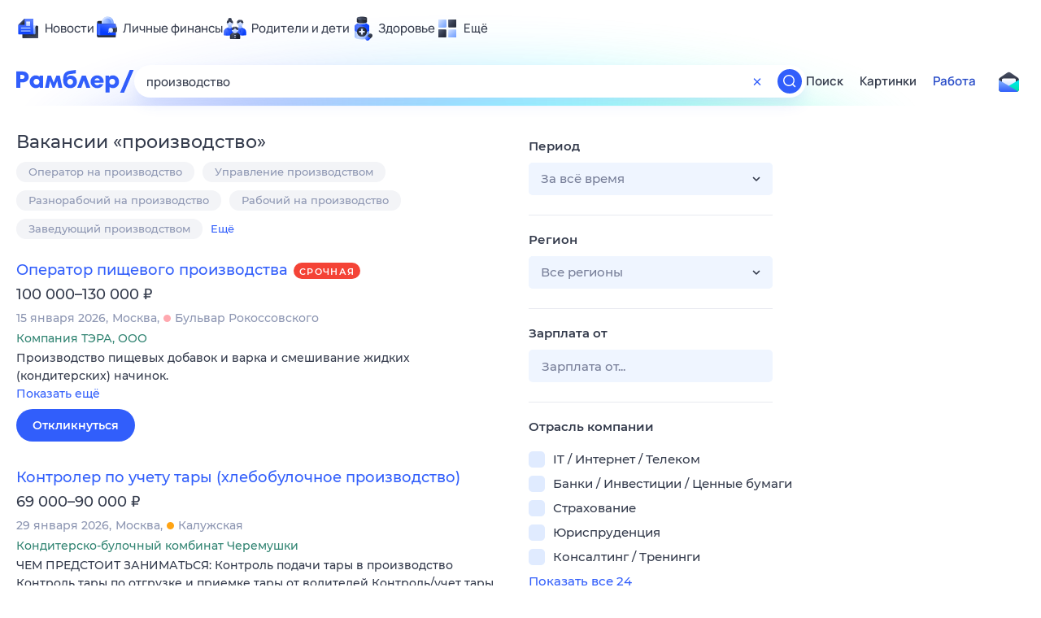

--- FILE ---
content_type: text/html; charset=utf-8
request_url: https://rabota.rambler.ru/tyumen/rabota-dlya-studentov-stazhirovki/proizvodstvo/
body_size: 103943
content:
<!DOCTYPE html>
        <html lang="ru" class="no-js b23 b30 b39">
        <head>
             <meta charset="utf-8">
             <title data-react-helmet="true">Найдём ответ в любой непонятной ситуации</title>
             <meta http-equiv="X-UA-Compatible" content="IE=edge">
             <meta name="viewport" content="width=1080">
             <meta property="og:type" content="website">
             <meta property="og:locale" content="ru_RU">
             <meta name="referrer" content="no-referrer-when-downgrade">
             <meta data-react-helmet="true" name="title" content="Найдём ответ в любой непонятной ситуации"><meta data-react-helmet="true" name="description" content><meta data-react-helmet="true" name="keywords" content="поисковая система, поиск в интернете, Рамблер/поиск"><meta data-react-helmet="true" content="width=device-width,initial-scale=1" name="viewport"><meta data-react-helmet="true" name="referrer" content="no-referrer-when-downgrade"><meta data-react-helmet="true" property="og:type" content="website"><meta data-react-helmet="true" property="og:locale" content="ru_RU"><meta data-react-helmet="true" property="og:url" content="https://rabota.rambler.ru/tyumen/rabota-dlya-studentov-stazhirovki/proizvodstvo/"><meta data-react-helmet="true" property="og:site_name" content="Рамблер/работа"><meta data-react-helmet="true" property="og:title" content="Найдём ответ в любой непонятной ситуации"><meta data-react-helmet="true" property="og:description" content><meta data-react-helmet="true" property="og:image" content="https://search.rambler.su/assets/deae4869832bcbfd0a4fc68049678256.png"><meta data-react-helmet="true" property="og:image:width" content="1147"><meta data-react-helmet="true" property="og:image:height" content="512"><meta data-react-helmet="true" property="twitter:card" content="summary_large_image"><meta data-react-helmet="true" property="twitter:image" content="https://search.rambler.su/assets/deae4869832bcbfd0a4fc68049678256.png">
             <link rel="stylesheet" href="https://search.rambler.su/assets/rabota-layout.b1623.css">
             <link rel="search" href="https://nova.rambler.ru/common/osd.xml" title="Rambler" type="application/opensearchdescription+xml">
             <link rel="dns-prefetch" href="https://static.rambler.ru"><link rel="preconnect" href="//static.rambler.ru"><link rel="dns-prefetch" href="https://id.rambler.ru"><link rel="preconnect" href="//id.rambler.ru"><link rel="dns-prefetch" href="https://st.top100.ru"><link rel="preconnect" href="//st.top100.ru"><link rel="dns-prefetch" href="https://kraken.rambler.ru"><link rel="preconnect" href="//kraken.rambler.ru"><link rel="dns-prefetch" href="https://topline.rambler.ru"><link rel="preconnect" href="//topline.rambler.ru"><link rel="dns-prefetch" href="https://mc.yandex.ru"><link rel="preconnect" href="//mc.yandex.ru"><link rel="dns-prefetch" href="https://www.tns-counter.ru"><link rel="preconnect" href="//www.tns-counter.ru">
             <link data-react-helmet="true" rel="canonical" href="https://nova.rambler.ru/search"><link data-react-helmet="true" rel="shortcut icon" type="image/x-icon" href="https://search.rambler.su/assets/1abb5274978ae58e571c006b8677c79e.ico"><link data-react-helmet="true" rel="apple-touch-icon" href="https://search.rambler.su/assets/51fd29c1285af15c878666959a195ebd.png" sizes="76x76"><link data-react-helmet="true" rel="apple-touch-icon" href="https://search.rambler.su/assets/cb65db50b5b6f0dc2710f656799cfc60.png" sizes="120x120"><link data-react-helmet="true" rel="apple-touch-icon" href="https://search.rambler.su/assets/86f9083bc29bbcdc2162afef43d819a0.png" sizes="152x152"><link data-react-helmet="true" rel="apple-touch-icon" href="https://search.rambler.su/assets/e1c73144b4e483ecf8c52640fdf02531.png" sizes="180x180">
             <script>!function(){var a=document.getElementsByTagName("html")[0];if(a){for(var e=a.className.split(" "),n=-1,s=0;s<=e.length;s++)"no-js"===e[s]&&(n=s);-1<n&&e.splice(0,1),e.push("js-ok"),navigator.userAgent.match(/Trident/)&&navigator.userAgent.match(/rv[ :]11/)&&e.push("ie11"),window.onload=function(){a.className+=" wl"},a.className=e.join(" ")}}()</script>
             <script>var uniq="f5854a53-d568-450a-8fa0-0760a3337959";</script>
             <script>var __wpp="https://search.rambler.su/assets/";</script>
             
             
             
        </head>
        <body class="desktop">

           <div class="LayoutRabota__ie-flexbox-fix-wrapper--Prk79"><div class="LayoutRabota__page--IoS63"><div id="head-root"><header class="rc__3asvyx ad_branding_header"><div class="rc__215akj"><div class="rc__5fwmzw"></div></div><script type="application/ld+json">{"@context":"http://schema.org","@type":"ItemList","itemListElement":[{"@type":"SiteNavigationElement","position":1,"url":"https://news.rambler.ru/"},{"@type":"SiteNavigationElement","position":2,"url":"https://finance.rambler.ru/"},{"@type":"SiteNavigationElement","position":3,"url":"https://family.rambler.ru/"},{"@type":"SiteNavigationElement","position":4,"url":"https://doctor.rambler.ru/"},{"@type":"SiteNavigationElement","position":5,"url":"https://weekend.rambler.ru/"},{"@type":"SiteNavigationElement","position":6,"url":"https://www.rambler.ru/dom/"},{"@type":"SiteNavigationElement","position":7,"url":"https://sport.rambler.ru/"},{"@type":"SiteNavigationElement","position":8,"url":"https://www.rambler.ru/pro/"},{"@type":"SiteNavigationElement","position":9,"url":"https://auto.rambler.ru/"},{"@type":"SiteNavigationElement","position":10,"url":"https://sci.rambler.ru/"},{"@type":"SiteNavigationElement","position":11,"url":"https://life.rambler.ru/"},{"@type":"SiteNavigationElement","position":12,"url":"https://www.rambler.ru/eco/"},{"@type":"SiteNavigationElement","position":13,"url":"https://eda.rambler.ru/"},{"@type":"SiteNavigationElement","position":14,"url":"https://horoscopes.rambler.ru/"},{"@type":"SiteNavigationElement","position":15,"url":"https://mail.rambler.ru/"},{"@type":"SiteNavigationElement","position":16,"url":"https://r0.ru/"},{"@type":"SiteNavigationElement","position":17,"url":"https://weather.rambler.ru/"},{"@type":"SiteNavigationElement","position":18,"url":"https://tv.rambler.ru/"},{"@type":"SiteNavigationElement","position":19,"url":"https://help.rambler.ru/"}]}</script><div class="rc__6ajzxr rc-topline"><div class="rc__3yjsqa rc__5ggxap"><div class="rc__8wcknd rc__51k77w breakpoints"><nav class="rc__4jhd6r" role="menu"><ul class="rc__87za64"><li class="rc__84kpwh"><a class="rc__4jqs5s" href="https://news.rambler.ru/" data-cerber="topline::menu::news_link" tabindex="0" role="menuitem"><span class="rc__8cy3va rc__74fuu9"></span><span class="rc__jme3a3">Новости</span></a></li><li class="rc__84kpwh"><a class="rc__4jqs5s" href="https://finance.rambler.ru/" data-cerber="topline::menu::finance_link" tabindex="0" role="menuitem"><span class="rc__8cy3va rc__475a6x"></span><span class="rc__jme3a3">Личные финансы</span></a></li><li class="rc__84kpwh"><a class="rc__4jqs5s" href="https://family.rambler.ru/" data-cerber="topline::menu::family_link" tabindex="0" role="menuitem"><span class="rc__8cy3va rc__3ph95q"></span><span class="rc__jme3a3">Родители и дети</span></a></li><li class="rc__84kpwh"><a class="rc__4jqs5s" href="https://doctor.rambler.ru/" data-cerber="topline::menu::doctor_link" tabindex="0" role="menuitem"><span class="rc__8cy3va rc__8qz4sj"></span><span class="rc__jme3a3">Здоровье</span></a></li><li class="rc__84kpwh"><a class="rc__4jqs5s" href="https://www.rambler.ru/all" data-cerber="topline::menu::more_link" tabindex="-1" role="menuitem"><span class="rc__8cy3va rc__2bxhdu"></span><span class="rc__jme3a3">Ещё</span></a></li></ul><div class="rc__5anmk5"><div class="rc__ujw4dk"><ul class="rc__364bhv"><li><a class="rc__4jqs5s" href="https://weekend.rambler.ru/" data-cerber="topline::dropdown::weekend_link" tabindex="0" role="menuitem"><span class="rc__8cy3va rc__3tgcp9"></span><span class="rc__jme3a3">Развлечения и отдых</span></a></li><li><a class="rc__4jqs5s" href="https://www.rambler.ru/dom/" data-cerber="topline::dropdown::dom_link" tabindex="0" role="menuitem"><span class="rc__8cy3va rc__cn8dpf"></span><span class="rc__jme3a3">Дом и уют</span></a></li><li><a class="rc__4jqs5s" href="https://sport.rambler.ru/" data-cerber="topline::dropdown::sport_link" tabindex="0" role="menuitem"><span class="rc__8cy3va rc__8bk39f"></span><span class="rc__jme3a3">Спорт</span></a></li><li><a class="rc__4jqs5s" href="https://www.rambler.ru/pro/" data-cerber="topline::dropdown::pro_link" tabindex="0" role="menuitem"><span class="rc__8cy3va rc__7vnfy8"></span><span class="rc__jme3a3">Карьера</span></a></li><li><a class="rc__4jqs5s" href="https://auto.rambler.ru/" data-cerber="topline::dropdown::auto_link" tabindex="0" role="menuitem"><span class="rc__8cy3va rc__2wczpr"></span><span class="rc__jme3a3">Авто</span></a></li><li><a class="rc__4jqs5s" href="https://sci.rambler.ru/" data-cerber="topline::dropdown::sci_link" tabindex="0" role="menuitem"><span class="rc__8cy3va rc__81dzh1"></span><span class="rc__jme3a3">Технологии и тренды</span></a></li><li><a class="rc__4jqs5s" href="https://life.rambler.ru/" data-cerber="topline::dropdown::life_link" tabindex="0" role="menuitem"><span class="rc__8cy3va rc__31pwm5"></span><span class="rc__jme3a3">Жизненные ситуации</span></a></li><li><a class="rc__4jqs5s rc__5uku7g" href="https://www.rambler.ru/eco/" data-cerber="topline::dropdown::eco_link" tabindex="0" role="menuitem"><span class="rc__8cy3va rc__2pr69a"></span><span class="rc__jme3a3">Сберегаем вместе</span></a></li><li><a class="rc__4jqs5s" href="https://eda.rambler.ru/" data-cerber="topline::dropdown::eda_link" tabindex="0" role="menuitem"><span class="rc__8cy3va rc__6dqcda"></span><span class="rc__jme3a3">Еда</span></a></li><li><a class="rc__4jqs5s" href="https://horoscopes.rambler.ru/" data-cerber="topline::dropdown::horoscopes_link" tabindex="0" role="menuitem"><span class="rc__8cy3va rc__66mjxt"></span><span class="rc__jme3a3">Гороскопы</span></a></li></ul></div><div class="rc__6nme8z"><ul class="rc__364bhv"><li><a class="rc__4jqs5s" href="https://mail.rambler.ru/" data-cerber="topline::dropdown::mail_link" tabindex="0" role="menuitem"><span class="rc__8cy3va rc__79egbp"></span><span class="rc__jme3a3">Почта</span></a></li><li><a class="rc__4jqs5s" href="https://r0.ru/" data-cerber="topline::dropdown::search_link" tabindex="0" role="menuitem"><span class="rc__8cy3va rc__6vduyn"></span><span class="rc__jme3a3">Поиск</span></a></li><li><a class="rc__4jqs5s" href="https://weather.rambler.ru/" data-cerber="topline::dropdown::weather_link" tabindex="0" role="menuitem"><span class="rc__8cy3va rc__3drdas"></span><span class="rc__jme3a3">Погода</span></a></li><li><a class="rc__4jqs5s" href="https://tv.rambler.ru/" data-cerber="topline::dropdown::tv_link" tabindex="0" role="menuitem"><span class="rc__8cy3va rc__4ubdjp"></span><span class="rc__jme3a3">ТВ-программа</span></a></li></ul><ul class="rc__364bhv"><li><a class="rc__4jqs5s" href="https://help.rambler.ru/" data-cerber="topline::dropdown::help_link" tabindex="0" role="menuitem"><span class="rc__8cy3va rc__6355xf"></span><span class="rc__jme3a3">Помощь</span></a></li></ul></div></div></nav><div class="rc__bwm8dr rc__81eh5z"></div></div></div></div><div class="rc__6mqu3t rc-header"><div class="rc__8wcknd rc__51k77w breakpoints"><div class="rc__7t272a"><a class="rc__5h5udh" href="https://www.rambler.ru/" title="Главная страница Рамблер" data-cerber="topline::logo::rambler"><span class="rc__8k27m3"></span></a></div><div class="rc__cduvpz rc__5xfz3h"><form class="rc__6x1w84 rc__6jatxs" action="/search" target="_self" role="search" aria-label="Искать вакансии"><label class="rc__4huwu7"><input type="text" class="rc__86etrn" name="query" value="производство" autocomplete="off" autocorrect="off" autocapitalize="off" spellcheck="false" data-cerber="topline::search::input"></label><button class="rc__3vg6ke rc__2grc97" type="button" aria-label="Очистить форму поиска" data-cerber="topline::search::clear_button"><svg xmlns="http://www.w3.org/2000/svg" width="20" height="21" fill="none" class="rc__4sdj3f"><path fill="currentColor" fill-rule="evenodd" d="M20 .603v20-20Zm-20 0v20-20Zm14.177 6.884-3.116 3.115 3.116 3.117a.5.5 0 0 1 0 .707l-.354.354a.5.5 0 0 1-.707 0L10 11.664 6.884 14.78a.5.5 0 0 1-.707 0l-.354-.354a.5.5 0 0 1 0-.707l3.116-3.117-3.116-3.115a.5.5 0 0 1 0-.707l.354-.354a.5.5 0 0 1 .707 0L10 9.542l3.116-3.116a.5.5 0 0 1 .707 0l.354.354a.5.5 0 0 1 0 .707Z" clip-rule="evenodd"></path></svg></button><button class="rc__3vg6ke rc__3hgafm" type="submit" aria-label="Найти" data-cerber="topline::search::search_button"><span class="rc__7c3w4t"><svg xmlns="http://www.w3.org/2000/svg" width="20" height="20" fill="none" class="rc__4sdj3f"><path fill="currentColor" fill-rule="evenodd" d="M0 20V0v20ZM20 0v20V0Zm-2.823 16.116-2.728-2.727a6.994 6.994 0 0 0 1.441-5.644c-.489-2.806-2.728-5.089-5.527-5.616a7.011 7.011 0 0 0-8.234 8.234c.527 2.799 2.81 5.038 5.616 5.527a6.994 6.994 0 0 0 5.644-1.441l2.727 2.728a.5.5 0 0 0 .707 0l.354-.354a.5.5 0 0 0 0-.707ZM9 3.5c3.033 0 5.5 2.467 5.5 5.5s-2.467 5.5-5.5 5.5A5.506 5.506 0 0 1 3.5 9c0-3.033 2.467-5.5 5.5-5.5Z" clip-rule="evenodd"></path></svg></span></button></form></div><div class="rc__3qbbzk"><nav class="Menu__root--FMG-H"><a href="https://nova.rambler.ru/search?query=%D0%BF%D1%80%D0%BE%D0%B8%D0%B7%D0%B2%D0%BE%D0%B4%D1%81%D1%82%D0%B2%D0%BE&amp;utm_source=cerber%3A%3Aheader%3A%3Arabota&amp;utm_content=search&amp;utm_medium=menu&amp;utm_campaign=self_promo" class="Menu__link--eDiZf undefined" target="_blank" data-cerber="header::rabota::page_serp::menu::search" ping="/pv?&amp;st=1770000256&amp;rex=f5854a53-d568-450a-8fa0-0760a3337959&amp;bl=menu&amp;id=search&amp;mn=cerber%3A%3Aheader%3A%3Arabota&amp;pm=ping">Поиск</a><a href="https://images.rambler.ru/search?query=%D0%BF%D1%80%D0%BE%D0%B8%D0%B7%D0%B2%D0%BE%D0%B4%D1%81%D1%82%D0%B2%D0%BE&amp;utm_source=cerber%3A%3Aheader%3A%3Arabota&amp;utm_content=search_img&amp;utm_medium=menu&amp;utm_campaign=self_promo" class="Menu__link--eDiZf undefined" target="_blank" data-cerber="header::rabota::page_serp::menu::images" ping="/pv?&amp;st=1770000256&amp;rex=f5854a53-d568-450a-8fa0-0760a3337959&amp;bl=menu&amp;id=images&amp;mn=cerber%3A%3Aheader%3A%3Arabota&amp;pm=ping">Картинки</a><a href="https://rabota.rambler.ru/search" class="Menu__link_active--ncose Menu__link--eDiZf undefined" data-cerber="header::rabota::page_serp::menu::rabota-self" ping="/pv?&amp;st=1770000256&amp;rex=f5854a53-d568-450a-8fa0-0760a3337959&amp;bl=menu&amp;id=rabota-self&amp;mn=cerber%3A%3Aheader%3A%3Arabota&amp;pm=ping">Работа</a></nav></div><div class="rc__56h59c"><a class="rc__29x3bb rc__2bcj7b" href="https://mail.rambler.ru/" title="Рамблер почта" target="_blank" rel="noopener" data-cerber="topline::mail_button::login"><span class="rc__4axx6f"><span class="rc__2pq3vx"></span></span></a></div></div></div></header></div><div class="LayoutRabota__height-filler--m+AsO" id="content-root"><div id="client" class="LayoutRabota__content--vqInc"><div class="RabotaSerp__serp__maincol--ZFUgk"><div style="opacity:1;pointer-events:auto"><h1 class="RabotaSerp__title--3f8I4">Вакансии<!-- --> «<!-- -->производство<!-- -->»</h1><div class="RabotaCategoryList__tags--PWcyo"><ul><li class="RabotaCategoryList__tag--hrgIa"><a href="https://rabota.rambler.ru/search?query=%D0%9E%D0%BF%D0%B5%D1%80%D0%B0%D1%82%D0%BE%D1%80%20%D0%BD%D0%B0%20%D0%BF%D1%80%D0%BE%D0%B8%D0%B7%D0%B2%D0%BE%D0%B4%D1%81%D1%82%D0%B2%D0%BE&amp;period=0&amp;city=0" data-ui="rabota::page_serp::tags::tag_0" ping="/pv?&amp;st=1770000256&amp;rex=f5854a53-d568-450a-8fa0-0760a3337959&amp;bl=tags&amp;id=tag_0&amp;mn=search_rabota&amp;pm=ping">Оператор на производство</a></li><li class="RabotaCategoryList__tag--hrgIa"><a href="https://rabota.rambler.ru/search?query=%D0%A3%D0%BF%D1%80%D0%B0%D0%B2%D0%BB%D0%B5%D0%BD%D0%B8%D0%B5%20%D0%BF%D1%80%D0%BE%D0%B8%D0%B7%D0%B2%D0%BE%D0%B4%D1%81%D1%82%D0%B2%D0%BE%D0%BC&amp;period=0&amp;city=0" data-ui="rabota::page_serp::tags::tag_1" ping="/pv?&amp;st=1770000256&amp;rex=f5854a53-d568-450a-8fa0-0760a3337959&amp;bl=tags&amp;id=tag_1&amp;mn=search_rabota&amp;pm=ping">Управление производством</a></li><li class="RabotaCategoryList__tag--hrgIa"><a href="https://rabota.rambler.ru/search?query=%D0%A0%D0%B0%D0%B7%D0%BD%D0%BE%D1%80%D0%B0%D0%B1%D0%BE%D1%87%D0%B8%D0%B9%20%D0%BD%D0%B0%20%D0%BF%D1%80%D0%BE%D0%B8%D0%B7%D0%B2%D0%BE%D0%B4%D1%81%D1%82%D0%B2%D0%BE&amp;period=0&amp;city=0" data-ui="rabota::page_serp::tags::tag_2" ping="/pv?&amp;st=1770000256&amp;rex=f5854a53-d568-450a-8fa0-0760a3337959&amp;bl=tags&amp;id=tag_2&amp;mn=search_rabota&amp;pm=ping">Разнорабочий на производство</a></li><li class="RabotaCategoryList__tag--hrgIa"><a href="https://rabota.rambler.ru/search?query=%D0%A0%D0%B0%D0%B1%D0%BE%D1%87%D0%B8%D0%B9%20%D0%BD%D0%B0%20%D0%BF%D1%80%D0%BE%D0%B8%D0%B7%D0%B2%D0%BE%D0%B4%D1%81%D1%82%D0%B2%D0%BE&amp;period=0&amp;city=0" data-ui="rabota::page_serp::tags::tag_3" ping="/pv?&amp;st=1770000256&amp;rex=f5854a53-d568-450a-8fa0-0760a3337959&amp;bl=tags&amp;id=tag_3&amp;mn=search_rabota&amp;pm=ping">Рабочий на производство</a></li><li class="RabotaCategoryList__tag--hrgIa"><a href="https://rabota.rambler.ru/search?query=%D0%97%D0%B0%D0%B2%D0%B5%D0%B4%D1%83%D1%8E%D1%89%D0%B8%D0%B9%20%D0%BF%D1%80%D0%BE%D0%B8%D0%B7%D0%B2%D0%BE%D0%B4%D1%81%D1%82%D0%B2%D0%BE%D0%BC&amp;period=0&amp;city=0" data-ui="rabota::page_serp::tags::tag_4" ping="/pv?&amp;st=1770000256&amp;rex=f5854a53-d568-450a-8fa0-0760a3337959&amp;bl=tags&amp;id=tag_4&amp;mn=search_rabota&amp;pm=ping">Заведующий производством</a></li><li class="RabotaCategoryList__more--hx1XS" data-ui="rabota::page_serp::tags::more">Ещё</li></ul></div><section class="RabotaSerp__serp__list--9fc6q"><div class="RabotaSerpItem__item--MS9YU"><article><div><div class="RabotaSerpItem__caption--cQa4b"><h2 class="RabotaSerpItem__caption__header--sWOkO"><a href="https://www.rabota.ru/vacancy/54207364/?utm_source=rambler_search&amp;utm_medium=cpc" target="_blank" data-ui="rabota::page_serp::serp::snippet_urgent_alike::snippet_urgent_alike_0::title" ping="/pv?&amp;st=1770000256&amp;rex=f5854a53-d568-450a-8fa0-0760a3337959&amp;bl=serp%3A%3Asnippet_urgent_alike&amp;id=snippet_urgent_alike_0%3A%3Atitle&amp;mn=search_rabota&amp;pm=ping">Оператор пищевого производства</a><span class="RabotaSerpItem__badge_urgent--E2AE3 RabotaSerpItem__badge---t8jt">Срочная</span></h2></div><div class="RabotaSerpItem__info_important--XUvmj RabotaSerpItem__info--YMHly">100 000–130 000 <span class="RabotaSerpItem__ruble_icon--cp6Yt"> ₽</span></div><div class="RabotaSerpItem__note__line--6K12Z RabotaSerpItem__note--vgrN3"><span class="RabotaSerpItem__note__item--sXash">15 января 2026</span><span class="RabotaSerpItem__note__item--sXash">Москва</span><span class="RabotaSerpItem__note__item--sXash"><span class="RabotaSerpItem__subway--yTkVU"><i style="background-color:#ffa8af"></i>Бульвар Рокоссовского</span></span></div><div class="RabotaSerpItem__note--vgrN3"><span class="RabotaSerpItem__note__item--sXash RabotaSerpItem__company--mpdUe">Компания ТЭРА, ООО</span></div><div class="RabotaSerpItem__info--YMHly" role="button" tabindex="0"><span>Производство пищевых добавок и варка и смешивание жидких (кондитерских) начинок.</span> <span class="RabotaSerpItem__description__more--uOKEW" role="button" tabindex="0" data-ui="rabota::page_serp::serp::snippet_urgent_alike::snippet_urgent_alike_0::details">Показать ещё</span></div><a href="https://www.rabota.ru/vacancy/54207364/?utm_source=rambler_search&amp;utm_medium=cpc" class="RabotaSerpItem__more--7Gti0" target="_blank" data-ui="rabota::page_serp::serp::snippet_urgent_alike::snippet_urgent_alike_0::apply" ping="/pv?&amp;st=1770000256&amp;rex=f5854a53-d568-450a-8fa0-0760a3337959&amp;bl=serp%3A%3Asnippet_urgent_alike&amp;id=snippet_urgent_alike_0%3A%3Aapply&amp;mn=search_rabota&amp;pm=ping">Откликнуться</a></div></article></div><div class="RabotaSerpItem__item--MS9YU"><article><div><div class="RabotaSerpItem__caption--cQa4b"><h2 class="RabotaSerpItem__caption__header--sWOkO"><a href="https://www.rabota.ru/vacancy/53759662/?utm_source=rambler_search&amp;utm_medium=cpc" target="_blank" data-ui="rabota::page_serp::serp::snippet_usual_alike::snippet_usual_alike_1::title" ping="/pv?&amp;st=1770000256&amp;rex=f5854a53-d568-450a-8fa0-0760a3337959&amp;bl=serp%3A%3Asnippet_usual_alike&amp;id=snippet_usual_alike_1%3A%3Atitle&amp;mn=search_rabota&amp;pm=ping">Контролер по учету тары (хлебобулочное производство)</a><span></span></h2></div><div class="RabotaSerpItem__info_important--XUvmj RabotaSerpItem__info--YMHly">69 000–90 000 <span class="RabotaSerpItem__ruble_icon--cp6Yt"> ₽</span></div><div class="RabotaSerpItem__note__line--6K12Z RabotaSerpItem__note--vgrN3"><span class="RabotaSerpItem__note__item--sXash">29 января 2026</span><span class="RabotaSerpItem__note__item--sXash">Москва</span><span class="RabotaSerpItem__note__item--sXash"><span class="RabotaSerpItem__subway--yTkVU"><i style="background-color:#ffa414"></i>Калужская</span></span></div><div class="RabotaSerpItem__note--vgrN3"><span class="RabotaSerpItem__note__item--sXash RabotaSerpItem__company--mpdUe">Кондитерско-булочный комбинат Черемушки</span></div><div class="RabotaSerpItem__info--YMHly" role="button" tabindex="0"><span>ЧЕМ ПРЕДСТОИТ ЗАНИМАТЬСЯ: Контроль подачи тары в производство Контроль тары по отгрузке и приемке тары от водителей Контроль/учет тары на межтерминальное перемещение. Готовы рассматривать без опыта работы…</span> <span class="RabotaSerpItem__description__more--uOKEW" role="button" tabindex="0" data-ui="rabota::page_serp::serp::snippet_usual_alike::snippet_usual_alike_1::details">Показать ещё</span></div><a href="https://www.rabota.ru/vacancy/53759662/?utm_source=rambler_search&amp;utm_medium=cpc" class="RabotaSerpItem__more--7Gti0" target="_blank" data-ui="rabota::page_serp::serp::snippet_usual_alike::snippet_usual_alike_1::apply" ping="/pv?&amp;st=1770000256&amp;rex=f5854a53-d568-450a-8fa0-0760a3337959&amp;bl=serp%3A%3Asnippet_usual_alike&amp;id=snippet_usual_alike_1%3A%3Aapply&amp;mn=search_rabota&amp;pm=ping">Откликнуться</a></div></article></div><div class="RabotaSerpItem__item--MS9YU"><article><div><div class="RabotaSerpItem__caption--cQa4b"><h2 class="RabotaSerpItem__caption__header--sWOkO"><a href="https://www.rabota.ru/vacancy/53723288/?utm_source=rambler_search&amp;utm_medium=cpc" target="_blank" data-ui="rabota::page_serp::serp::snippet_usual_alike::snippet_usual_alike_2::title" ping="/pv?&amp;st=1770000256&amp;rex=f5854a53-d568-450a-8fa0-0760a3337959&amp;bl=serp%3A%3Asnippet_usual_alike&amp;id=snippet_usual_alike_2%3A%3Atitle&amp;mn=search_rabota&amp;pm=ping">Подготовитель сырья на производство</a><span></span></h2></div><div class="RabotaSerpItem__info_important--XUvmj RabotaSerpItem__info--YMHly">68 000–90 000 <span class="RabotaSerpItem__ruble_icon--cp6Yt"> ₽</span></div><div class="RabotaSerpItem__note__line--6K12Z RabotaSerpItem__note--vgrN3"><span class="RabotaSerpItem__note__item--sXash">29 января 2026</span><span class="RabotaSerpItem__note__item--sXash">Москва</span><span class="RabotaSerpItem__note__item--sXash"><span class="RabotaSerpItem__subway--yTkVU"><i style="background-color:#ffa414"></i>Калужская</span></span></div><div class="RabotaSerpItem__note--vgrN3"><span class="RabotaSerpItem__note__item--sXash RabotaSerpItem__company--mpdUe">Кондитерско-булочный комбинат Черемушки</span></div><div class="RabotaSerpItem__info--YMHly" role="button" tabindex="0"><span>ЧТО МЫ ПРЕДЛАГАЕМ: Стабильная заработная плата, без задержек, официальное оформление по ТК РФ (оплачиваемый ежегодный отпуск и больничный лист); Белая заработная плата от 3 800 рублей "на руки"/ смена…</span> <span class="RabotaSerpItem__description__more--uOKEW" role="button" tabindex="0" data-ui="rabota::page_serp::serp::snippet_usual_alike::snippet_usual_alike_2::details">Показать ещё</span></div><a href="https://www.rabota.ru/vacancy/53723288/?utm_source=rambler_search&amp;utm_medium=cpc" class="RabotaSerpItem__more--7Gti0" target="_blank" data-ui="rabota::page_serp::serp::snippet_usual_alike::snippet_usual_alike_2::apply" ping="/pv?&amp;st=1770000256&amp;rex=f5854a53-d568-450a-8fa0-0760a3337959&amp;bl=serp%3A%3Asnippet_usual_alike&amp;id=snippet_usual_alike_2%3A%3Aapply&amp;mn=search_rabota&amp;pm=ping">Откликнуться</a></div></article></div><div class="RabotaSerpItem__item--MS9YU"><article><div><div class="RabotaSerpItem__caption--cQa4b"><h2 class="RabotaSerpItem__caption__header--sWOkO"><a href="https://www.rabota.ru/vacancy/54210783/?utm_source=rambler_search&amp;utm_medium=cpc" target="_blank" data-ui="rabota::page_serp::serp::snippet_usual_alike::snippet_usual_alike_3::title" ping="/pv?&amp;st=1770000256&amp;rex=f5854a53-d568-450a-8fa0-0760a3337959&amp;bl=serp%3A%3Asnippet_usual_alike&amp;id=snippet_usual_alike_3%3A%3Atitle&amp;mn=search_rabota&amp;pm=ping">Руководитель пищевого производства</a><span></span></h2></div><div class="RabotaSerpItem__info_important--XUvmj RabotaSerpItem__info--YMHly">160 000–200 000 <span class="RabotaSerpItem__ruble_icon--cp6Yt"> ₽</span></div><div class="RabotaSerpItem__note__line--6K12Z RabotaSerpItem__note--vgrN3"><span class="RabotaSerpItem__note__item--sXash">21 января 2026</span><span class="RabotaSerpItem__note__item--sXash">Москва</span><span class="RabotaSerpItem__note__item--sXash"><span class="RabotaSerpItem__subway--yTkVU"><i style="background-color:#a8d92d"></i>Верхние Лихоборы</span></span></div><div class="RabotaSerpItem__note--vgrN3"><span class="RabotaSerpItem__note__item--sXash RabotaSerpItem__company--mpdUe">JCat, сервис размещения объявлений</span></div><div class="RabotaSerpItem__info--YMHly" role="button" tabindex="0"><span>Вакансия компании: Viet Food Fest Производство готовой еды с вьетнамским акцентом. Пионер вчера и лидер сегодня в своей отрасли. Стабильно функционирующему производству готовой еды требуется ЗАВЕДУЮЩИЙ…</span> <span class="RabotaSerpItem__description__more--uOKEW" role="button" tabindex="0" data-ui="rabota::page_serp::serp::snippet_usual_alike::snippet_usual_alike_3::details">Показать ещё</span></div><a href="https://www.rabota.ru/vacancy/54210783/?utm_source=rambler_search&amp;utm_medium=cpc" class="RabotaSerpItem__more--7Gti0" target="_blank" data-ui="rabota::page_serp::serp::snippet_usual_alike::snippet_usual_alike_3::apply" ping="/pv?&amp;st=1770000256&amp;rex=f5854a53-d568-450a-8fa0-0760a3337959&amp;bl=serp%3A%3Asnippet_usual_alike&amp;id=snippet_usual_alike_3%3A%3Aapply&amp;mn=search_rabota&amp;pm=ping">Откликнуться</a></div></article></div><div class="RabotaSerpItem__item--MS9YU"><article><div><div class="RabotaSerpItem__caption--cQa4b"><h2 class="RabotaSerpItem__caption__header--sWOkO"><a href="https://www.rabota.ru/vacancy/54216864/?utm_source=rambler_search&amp;utm_medium=cpc" target="_blank" data-ui="rabota::page_serp::serp::snippet_usual_alike::snippet_usual_alike_4::title" ping="/pv?&amp;st=1770000256&amp;rex=f5854a53-d568-450a-8fa0-0760a3337959&amp;bl=serp%3A%3Asnippet_usual_alike&amp;id=snippet_usual_alike_4%3A%3Atitle&amp;mn=search_rabota&amp;pm=ping">Рабочий на пищевое производство</a><span></span></h2></div><div class="RabotaSerpItem__info_important--XUvmj RabotaSerpItem__info--YMHly">от 70 000 <span class="RabotaSerpItem__ruble_icon--cp6Yt"> ₽</span></div><div class="RabotaSerpItem__note__line--6K12Z RabotaSerpItem__note--vgrN3"><span class="RabotaSerpItem__note__item--sXash">29 января 2026</span><span class="RabotaSerpItem__note__item--sXash">Москва</span><span class="RabotaSerpItem__note__item--sXash"><span class="RabotaSerpItem__subway--yTkVU"><i style="background-color:#e95b0c"></i>Петровско-Разумовская</span></span></div><div class="RabotaSerpItem__note--vgrN3"><span class="RabotaSerpItem__note__item--sXash RabotaSerpItem__company--mpdUe">Кондитерская Герр Штрудель</span></div><div class="RabotaSerpItem__info--YMHly" role="button" tabindex="0"><span>Соблюдение норм расхода сырья и компонентов, тесто на куски, взвешивание и придание формы. Опыт от года на аналогичной должности приветствуется, если нет - научим.</span> <span class="RabotaSerpItem__description__more--uOKEW" role="button" tabindex="0" data-ui="rabota::page_serp::serp::snippet_usual_alike::snippet_usual_alike_4::details">Показать ещё</span></div><a href="https://www.rabota.ru/vacancy/54216864/?utm_source=rambler_search&amp;utm_medium=cpc" class="RabotaSerpItem__more--7Gti0" target="_blank" data-ui="rabota::page_serp::serp::snippet_usual_alike::snippet_usual_alike_4::apply" ping="/pv?&amp;st=1770000256&amp;rex=f5854a53-d568-450a-8fa0-0760a3337959&amp;bl=serp%3A%3Asnippet_usual_alike&amp;id=snippet_usual_alike_4%3A%3Aapply&amp;mn=search_rabota&amp;pm=ping">Откликнуться</a></div></article></div><div class="RabotaSerpItem__item--MS9YU"><article><div><div class="RabotaSerpItem__caption--cQa4b"><h2 class="RabotaSerpItem__caption__header--sWOkO"><a href="https://www.rabota.ru/vacancy/53723277/?utm_source=rambler_search&amp;utm_medium=cpc" target="_blank" data-ui="rabota::page_serp::serp::snippet_usual_alike::snippet_usual_alike_5::title" ping="/pv?&amp;st=1770000256&amp;rex=f5854a53-d568-450a-8fa0-0760a3337959&amp;bl=serp%3A%3Asnippet_usual_alike&amp;id=snippet_usual_alike_5%3A%3Atitle&amp;mn=search_rabota&amp;pm=ping">Оператор печей на производство</a><span></span></h2></div><div class="RabotaSerpItem__info_important--XUvmj RabotaSerpItem__info--YMHly">98 000–127 000 <span class="RabotaSerpItem__ruble_icon--cp6Yt"> ₽</span></div><div class="RabotaSerpItem__note__line--6K12Z RabotaSerpItem__note--vgrN3"><span class="RabotaSerpItem__note__item--sXash">29 января 2026</span><span class="RabotaSerpItem__note__item--sXash">Москва</span><span class="RabotaSerpItem__note__item--sXash"><span class="RabotaSerpItem__subway--yTkVU"><i style="background-color:#ffa414"></i>Калужская</span></span></div><div class="RabotaSerpItem__note--vgrN3"><span class="RabotaSerpItem__note__item--sXash RabotaSerpItem__company--mpdUe">Кондитерско-булочный комбинат Черемушки</span></div><div class="RabotaSerpItem__info--YMHly" role="button" tabindex="0"><span>ЧТО МЫ ПРЕДЛАГАЕМ: Стабильная заработная плата, без задержек, официальное оформление по ТК РФ (оплачиваемый ежегодный отпуск и больничный лист); Белая заработная плата97 750рублей- 13% = 85 000 (на руки)…</span> <span class="RabotaSerpItem__description__more--uOKEW" role="button" tabindex="0" data-ui="rabota::page_serp::serp::snippet_usual_alike::snippet_usual_alike_5::details">Показать ещё</span></div><a href="https://www.rabota.ru/vacancy/53723277/?utm_source=rambler_search&amp;utm_medium=cpc" class="RabotaSerpItem__more--7Gti0" target="_blank" data-ui="rabota::page_serp::serp::snippet_usual_alike::snippet_usual_alike_5::apply" ping="/pv?&amp;st=1770000256&amp;rex=f5854a53-d568-450a-8fa0-0760a3337959&amp;bl=serp%3A%3Asnippet_usual_alike&amp;id=snippet_usual_alike_5%3A%3Aapply&amp;mn=search_rabota&amp;pm=ping">Откликнуться</a></div></article></div><div class="RabotaSerpItem__item--MS9YU"><article><div><div class="RabotaSerpItem__caption--cQa4b"><h2 class="RabotaSerpItem__caption__header--sWOkO"><a href="https://www.rabota.ru/vacancy/54204107/?utm_source=rambler_search&amp;utm_medium=cpc" target="_blank" data-ui="rabota::page_serp::serp::snippet_usual_alike::snippet_usual_alike_6::title" ping="/pv?&amp;st=1770000256&amp;rex=f5854a53-d568-450a-8fa0-0760a3337959&amp;bl=serp%3A%3Asnippet_usual_alike&amp;id=snippet_usual_alike_6%3A%3Atitle&amp;mn=search_rabota&amp;pm=ping">Бухгалтер по производству</a><span></span></h2></div><div class="RabotaSerpItem__info_important--XUvmj RabotaSerpItem__info--YMHly">от 120 000 <span class="RabotaSerpItem__ruble_icon--cp6Yt"> ₽</span></div><div class="RabotaSerpItem__note__line--6K12Z RabotaSerpItem__note--vgrN3"><span class="RabotaSerpItem__note__item--sXash">12 января 2026</span><span class="RabotaSerpItem__note__item--sXash">Москва</span><span class="RabotaSerpItem__note__item--sXash"><span class="RabotaSerpItem__subway--yTkVU"><i style="background-color:#fbc81e"></i>Новопеределкино</span></span></div><div class="RabotaSerpItem__note--vgrN3"><span class="RabotaSerpItem__note__item--sXash RabotaSerpItem__company--mpdUe">JCat, сервис размещения объявлений</span></div><div class="RabotaSerpItem__info--YMHly" role="button" tabindex="0"><span>Вакансия компании: ООО "ПК "ЭЛИТГРУПП ИНВЕСТ" Компания ООО "ПК "ЭЛИТГРУПП ИНВЕСТ" создавалась на основе многолетнего опыта работы профессиональной команды. Поэтому с начала 2022 года начал функционировать…</span> <span class="RabotaSerpItem__description__more--uOKEW" role="button" tabindex="0" data-ui="rabota::page_serp::serp::snippet_usual_alike::snippet_usual_alike_6::details">Показать ещё</span></div><a href="https://www.rabota.ru/vacancy/54204107/?utm_source=rambler_search&amp;utm_medium=cpc" class="RabotaSerpItem__more--7Gti0" target="_blank" data-ui="rabota::page_serp::serp::snippet_usual_alike::snippet_usual_alike_6::apply" ping="/pv?&amp;st=1770000256&amp;rex=f5854a53-d568-450a-8fa0-0760a3337959&amp;bl=serp%3A%3Asnippet_usual_alike&amp;id=snippet_usual_alike_6%3A%3Aapply&amp;mn=search_rabota&amp;pm=ping">Откликнуться</a></div></article></div><div class="RabotaSerpItem__item--MS9YU"><article><div><div class="RabotaSerpItem__caption--cQa4b"><h2 class="RabotaSerpItem__caption__header--sWOkO"><a href="https://www.rabota.ru/vacancy/54207905/?utm_source=rambler_search&amp;utm_medium=cpc" target="_blank" data-ui="rabota::page_serp::serp::snippet_usual_alike::snippet_usual_alike_7::title" ping="/pv?&amp;st=1770000256&amp;rex=f5854a53-d568-450a-8fa0-0760a3337959&amp;bl=serp%3A%3Asnippet_usual_alike&amp;id=snippet_usual_alike_7%3A%3Atitle&amp;mn=search_rabota&amp;pm=ping">Швея (мебельное производство)</a><span></span></h2></div><div class="RabotaSerpItem__info_important--XUvmj RabotaSerpItem__info--YMHly">100 000–180 000 <span class="RabotaSerpItem__ruble_icon--cp6Yt"> ₽</span></div><div class="RabotaSerpItem__note__line--6K12Z RabotaSerpItem__note--vgrN3"><span class="RabotaSerpItem__note__item--sXash">16 января 2026</span><span class="RabotaSerpItem__note__item--sXash">Москва</span><span class="RabotaSerpItem__note__item--sXash"><span class="RabotaSerpItem__subway--yTkVU"><i style="background-color:#9f9f9f"></i>Отрадное</span></span></div><div class="RabotaSerpItem__note--vgrN3"><span class="RabotaSerpItem__note__item--sXash RabotaSerpItem__company--mpdUe">jobcart</span></div><div class="RabotaSerpItem__info--YMHly" role="button" tabindex="0"><span>Вакансия компании ИП Уткин Валерий Валерьевич Мебельное производство. Обязанности: - Пошив и раскрой чехлов мебели из различных тканей и материалов. - Контроль качества выполненной работы и готовой продукции…</span> <span class="RabotaSerpItem__description__more--uOKEW" role="button" tabindex="0" data-ui="rabota::page_serp::serp::snippet_usual_alike::snippet_usual_alike_7::details">Показать ещё</span></div><a href="https://www.rabota.ru/vacancy/54207905/?utm_source=rambler_search&amp;utm_medium=cpc" class="RabotaSerpItem__more--7Gti0" target="_blank" data-ui="rabota::page_serp::serp::snippet_usual_alike::snippet_usual_alike_7::apply" ping="/pv?&amp;st=1770000256&amp;rex=f5854a53-d568-450a-8fa0-0760a3337959&amp;bl=serp%3A%3Asnippet_usual_alike&amp;id=snippet_usual_alike_7%3A%3Aapply&amp;mn=search_rabota&amp;pm=ping">Откликнуться</a></div></article></div><div class="RabotaSerpItem__item--MS9YU"><article><div><div class="RabotaSerpItem__caption--cQa4b"><h2 class="RabotaSerpItem__caption__header--sWOkO"><a href="https://www.rabota.ru/vacancy/54082240/?utm_source=rambler_search&amp;utm_medium=cpc" target="_blank" data-ui="rabota::page_serp::serp::snippet_usual_alike::snippet_usual_alike_8::title" ping="/pv?&amp;st=1770000256&amp;rex=f5854a53-d568-450a-8fa0-0760a3337959&amp;bl=serp%3A%3Asnippet_usual_alike&amp;id=snippet_usual_alike_8%3A%3Atitle&amp;mn=search_rabota&amp;pm=ping">Упаковщик таблеток на производство (вахта)</a><span></span></h2></div><div class="RabotaSerpItem__info_important--XUvmj RabotaSerpItem__info--YMHly">138 000–328 000 <span class="RabotaSerpItem__ruble_icon--cp6Yt"> ₽</span></div><div class="RabotaSerpItem__note__line--6K12Z RabotaSerpItem__note--vgrN3"><span class="RabotaSerpItem__note__item--sXash">20 января 2026</span><span class="RabotaSerpItem__note__item--sXash">Москва</span><span class="RabotaSerpItem__note__item--sXash"><span class="RabotaSerpItem__subway--yTkVU"><i style="background-color:#4dbe51"></i>Домодедовская</span></span></div><div class="RabotaSerpItem__note--vgrN3"><span class="RabotaSerpItem__note__item--sXash RabotaSerpItem__company--mpdUe">Объединенный Вахтовый Центр</span></div><div class="RabotaSerpItem__info--YMHly" role="button" tabindex="0"><span>Выполнение простых операций на производстве (маркировка, упаковка, комплектация заказов, ). ТК РФ, вахта от 15 до 180 дней на выбор, бесплатное питание, комфортное жильё. Оплата до 5900 за смену.</span> <span class="RabotaSerpItem__description__more--uOKEW" role="button" tabindex="0" data-ui="rabota::page_serp::serp::snippet_usual_alike::snippet_usual_alike_8::details">Показать ещё</span></div><a href="https://www.rabota.ru/vacancy/54082240/?utm_source=rambler_search&amp;utm_medium=cpc" class="RabotaSerpItem__more--7Gti0" target="_blank" data-ui="rabota::page_serp::serp::snippet_usual_alike::snippet_usual_alike_8::apply" ping="/pv?&amp;st=1770000256&amp;rex=f5854a53-d568-450a-8fa0-0760a3337959&amp;bl=serp%3A%3Asnippet_usual_alike&amp;id=snippet_usual_alike_8%3A%3Aapply&amp;mn=search_rabota&amp;pm=ping">Откликнуться</a></div></article></div><div class="RabotaSerpItem__item--MS9YU"><article><div><div class="RabotaSerpItem__caption--cQa4b"><h2 class="RabotaSerpItem__caption__header--sWOkO"><a href="https://www.rabota.ru/vacancy/53828208/?utm_source=rambler_search&amp;utm_medium=cpc" target="_blank" data-ui="rabota::page_serp::serp::snippet_usual_alike::snippet_usual_alike_9::title" ping="/pv?&amp;st=1770000256&amp;rex=f5854a53-d568-450a-8fa0-0760a3337959&amp;bl=serp%3A%3Asnippet_usual_alike&amp;id=snippet_usual_alike_9%3A%3Atitle&amp;mn=search_rabota&amp;pm=ping">Упаковщик на мясное производство</a><span></span></h2></div><div class="RabotaSerpItem__info_important--XUvmj RabotaSerpItem__info--YMHly">72 000–86 400 <span class="RabotaSerpItem__ruble_icon--cp6Yt"> ₽</span></div><div class="RabotaSerpItem__note__line--6K12Z RabotaSerpItem__note--vgrN3"><span class="RabotaSerpItem__note__item--sXash">28 января 2026</span><span class="RabotaSerpItem__note__item--sXash">Москва</span><span class="RabotaSerpItem__note__item--sXash"><span class="RabotaSerpItem__subway--yTkVU"><i style="background-color:#4dbe51"></i>Царицыно</span></span></div><div class="RabotaSerpItem__note--vgrN3"><span class="RabotaSerpItem__note__item--sXash RabotaSerpItem__company--mpdUe">КуулКлевер (МясновЪ, Отдохни)</span></div><div class="RabotaSerpItem__info--YMHly" role="button" tabindex="0"><span>Мы увеличили зарплату с 1 октября! Приглашаем на работу в компанию "КуулКлевер". Мы предлагаем: Стабильную работу в производственном подразделении крупной федеральной компании; Полностью официальную заработную…</span> <span class="RabotaSerpItem__description__more--uOKEW" role="button" tabindex="0" data-ui="rabota::page_serp::serp::snippet_usual_alike::snippet_usual_alike_9::details">Показать ещё</span></div><a href="https://www.rabota.ru/vacancy/53828208/?utm_source=rambler_search&amp;utm_medium=cpc" class="RabotaSerpItem__more--7Gti0" target="_blank" data-ui="rabota::page_serp::serp::snippet_usual_alike::snippet_usual_alike_9::apply" ping="/pv?&amp;st=1770000256&amp;rex=f5854a53-d568-450a-8fa0-0760a3337959&amp;bl=serp%3A%3Asnippet_usual_alike&amp;id=snippet_usual_alike_9%3A%3Aapply&amp;mn=search_rabota&amp;pm=ping">Откликнуться</a></div></article></div><div class="RabotaSerpItem__item--MS9YU"><article><div><div class="RabotaSerpItem__caption--cQa4b"><h2 class="RabotaSerpItem__caption__header--sWOkO"><a href="https://www.rabota.ru/vacancy/54217486/?utm_source=rambler_search&amp;utm_medium=cpc" target="_blank" data-ui="rabota::page_serp::serp::snippet_usual_alike::snippet_usual_alike_10::title" ping="/pv?&amp;st=1770000256&amp;rex=f5854a53-d568-450a-8fa0-0760a3337959&amp;bl=serp%3A%3Asnippet_usual_alike&amp;id=snippet_usual_alike_10%3A%3Atitle&amp;mn=search_rabota&amp;pm=ping">Оператор станка с ЧПУ (мебельное производство)</a><span></span></h2></div><div class="RabotaSerpItem__info_important--XUvmj RabotaSerpItem__info--YMHly">от 90 000 <span class="RabotaSerpItem__ruble_icon--cp6Yt"> ₽</span></div><div class="RabotaSerpItem__note__line--6K12Z RabotaSerpItem__note--vgrN3"><span class="RabotaSerpItem__note__item--sXash">30 января 2026</span><span class="RabotaSerpItem__note__item--sXash">Москва</span><span class="RabotaSerpItem__note__item--sXash"><span class="RabotaSerpItem__subway--yTkVU"><i style="background-color:#fbc81e"></i>Новокосино</span></span></div><div class="RabotaSerpItem__note--vgrN3"><span class="RabotaSerpItem__note__item--sXash RabotaSerpItem__company--mpdUe">Jobers</span></div><div class="RabotaSerpItem__info--YMHly" role="button" tabindex="0"><span>Вакансия компании: КМ ДОРС Компания KM DOORS производитель мебели и межкомнатных дверей по индивидуальным проектам. Обязанности: Работа на станке с ЧПУ FELDER H200 и c-express 920 classic Изготовление…</span> <span class="RabotaSerpItem__description__more--uOKEW" role="button" tabindex="0" data-ui="rabota::page_serp::serp::snippet_usual_alike::snippet_usual_alike_10::details">Показать ещё</span></div><a href="https://www.rabota.ru/vacancy/54217486/?utm_source=rambler_search&amp;utm_medium=cpc" class="RabotaSerpItem__more--7Gti0" target="_blank" data-ui="rabota::page_serp::serp::snippet_usual_alike::snippet_usual_alike_10::apply" ping="/pv?&amp;st=1770000256&amp;rex=f5854a53-d568-450a-8fa0-0760a3337959&amp;bl=serp%3A%3Asnippet_usual_alike&amp;id=snippet_usual_alike_10%3A%3Aapply&amp;mn=search_rabota&amp;pm=ping">Откликнуться</a></div></article></div><div class="RabotaSerpItem__item--MS9YU"><article><div><div class="RabotaSerpItem__caption--cQa4b"><h2 class="RabotaSerpItem__caption__header--sWOkO"><a href="https://www.rabota.ru/vacancy/53378233/?utm_source=rambler_search&amp;utm_medium=cpc" target="_blank" data-ui="rabota::page_serp::serp::snippet_usual_alike::snippet_usual_alike_11::title" ping="/pv?&amp;st=1770000256&amp;rex=f5854a53-d568-450a-8fa0-0760a3337959&amp;bl=serp%3A%3Asnippet_usual_alike&amp;id=snippet_usual_alike_11%3A%3Atitle&amp;mn=search_rabota&amp;pm=ping">Швея на производство</a><span></span></h2></div><div class="RabotaSerpItem__info_important--XUvmj RabotaSerpItem__info--YMHly">80 000–120 000 <span class="RabotaSerpItem__ruble_icon--cp6Yt"> ₽</span></div><div class="RabotaSerpItem__note__line--6K12Z RabotaSerpItem__note--vgrN3"><span class="RabotaSerpItem__note__item--sXash">27 января 2026</span><span class="RabotaSerpItem__note__item--sXash">Москва</span><span class="RabotaSerpItem__note__item--sXash"><span class="RabotaSerpItem__subway--yTkVU"><i style="background-color:#4dbe51"></i>Аэропорт</span></span></div><div class="RabotaSerpItem__note--vgrN3"><span class="RabotaSerpItem__note__item--sXash RabotaSerpItem__company--mpdUe">Азимут спецснаряжение</span></div><div class="RabotaSerpItem__info--YMHly" role="button" tabindex="0"><span>Обязанности: Пошив подсумков, рюкзаков, жилетов. Требования: Опыт работы на промышленном оборудовании Ответсвенность Аккуратность Пунктуальность Условия: Гр.раб. 5/2 с 8-00 до 17-00, Полный соц. пакет…</span> <span class="RabotaSerpItem__description__more--uOKEW" role="button" tabindex="0" data-ui="rabota::page_serp::serp::snippet_usual_alike::snippet_usual_alike_11::details">Показать ещё</span></div><a href="https://www.rabota.ru/vacancy/53378233/?utm_source=rambler_search&amp;utm_medium=cpc" class="RabotaSerpItem__more--7Gti0" target="_blank" data-ui="rabota::page_serp::serp::snippet_usual_alike::snippet_usual_alike_11::apply" ping="/pv?&amp;st=1770000256&amp;rex=f5854a53-d568-450a-8fa0-0760a3337959&amp;bl=serp%3A%3Asnippet_usual_alike&amp;id=snippet_usual_alike_11%3A%3Aapply&amp;mn=search_rabota&amp;pm=ping">Откликнуться</a></div></article></div><div class="RabotaSerpItem__item--MS9YU"><article><div><div class="RabotaSerpItem__caption--cQa4b"><h2 class="RabotaSerpItem__caption__header--sWOkO"><a href="https://www.rabota.ru/vacancy/47885462/?utm_source=rambler_search&amp;utm_medium=cpc" target="_blank" data-ui="rabota::page_serp::serp::snippet_usual_alike::snippet_usual_alike_12::title" ping="/pv?&amp;st=1770000256&amp;rex=f5854a53-d568-450a-8fa0-0760a3337959&amp;bl=serp%3A%3Asnippet_usual_alike&amp;id=snippet_usual_alike_12%3A%3Atitle&amp;mn=search_rabota&amp;pm=ping">Сварщик на производство фургонов для грузовиков</a><span></span></h2></div><div class="RabotaSerpItem__info_important--XUvmj RabotaSerpItem__info--YMHly">80 000–150 000 <span class="RabotaSerpItem__ruble_icon--cp6Yt"> ₽</span></div><div class="RabotaSerpItem__note__line--6K12Z RabotaSerpItem__note--vgrN3"><span class="RabotaSerpItem__note__item--sXash">26 января 2026</span><span class="RabotaSerpItem__note__item--sXash">Москва</span><span class="RabotaSerpItem__note__item--sXash"><span class="RabotaSerpItem__subway--yTkVU"><i style="background-color:#a8d92d"></i>Печатники</span></span></div><div class="RabotaSerpItem__note--vgrN3"><span class="RabotaSerpItem__note__item--sXash RabotaSerpItem__company--mpdUe">ООО Автотехцентр &quot;ФурАвто&quot;</span></div><div class="RabotaSerpItem__info--YMHly" role="button" tabindex="0"><span>Изготовление и ремонт фургонов на грузовые автомобили</span> <span class="RabotaSerpItem__description__more--uOKEW" role="button" tabindex="0" data-ui="rabota::page_serp::serp::snippet_usual_alike::snippet_usual_alike_12::details">Показать ещё</span></div><a href="https://www.rabota.ru/vacancy/47885462/?utm_source=rambler_search&amp;utm_medium=cpc" class="RabotaSerpItem__more--7Gti0" target="_blank" data-ui="rabota::page_serp::serp::snippet_usual_alike::snippet_usual_alike_12::apply" ping="/pv?&amp;st=1770000256&amp;rex=f5854a53-d568-450a-8fa0-0760a3337959&amp;bl=serp%3A%3Asnippet_usual_alike&amp;id=snippet_usual_alike_12%3A%3Aapply&amp;mn=search_rabota&amp;pm=ping">Откликнуться</a></div></article></div><div class="RabotaSerpItem__item--MS9YU"><article><div><div class="RabotaSerpItem__caption--cQa4b"><h2 class="RabotaSerpItem__caption__header--sWOkO"><a href="https://www.rabota.ru/vacancy/53857200/?utm_source=rambler_search&amp;utm_medium=cpc" target="_blank" data-ui="rabota::page_serp::serp::snippet_usual_alike::snippet_usual_alike_13::title" ping="/pv?&amp;st=1770000256&amp;rex=f5854a53-d568-450a-8fa0-0760a3337959&amp;bl=serp%3A%3Asnippet_usual_alike&amp;id=snippet_usual_alike_13%3A%3Atitle&amp;mn=search_rabota&amp;pm=ping">Фасовщик на производство кофе (вахта)</a><span></span></h2></div><div class="RabotaSerpItem__info_important--XUvmj RabotaSerpItem__info--YMHly">135 000–319 000 <span class="RabotaSerpItem__ruble_icon--cp6Yt"> ₽</span></div><div class="RabotaSerpItem__note__line--6K12Z RabotaSerpItem__note--vgrN3"><span class="RabotaSerpItem__note__item--sXash">09 января 2026</span><span class="RabotaSerpItem__note__item--sXash">Москва</span><span class="RabotaSerpItem__note__item--sXash"><span class="RabotaSerpItem__subway--yTkVU"><i style="background-color:#2c75c4"></i>Курская</span></span></div><div class="RabotaSerpItem__note--vgrN3"><span class="RabotaSerpItem__note__item--sXash RabotaSerpItem__company--mpdUe">Норд Логистика</span></div><div class="RabotaSerpItem__info--YMHly" role="button" tabindex="0"><span>Оплата до 5900 за смену. Оформление ТК РФ, вахта от 15 до 180 дней на выбор, бесплатное трехразовое питание, комфортное проживание. Оплачиваемый отпуск между вахтами.</span> <span class="RabotaSerpItem__description__more--uOKEW" role="button" tabindex="0" data-ui="rabota::page_serp::serp::snippet_usual_alike::snippet_usual_alike_13::details">Показать ещё</span></div><a href="https://www.rabota.ru/vacancy/53857200/?utm_source=rambler_search&amp;utm_medium=cpc" class="RabotaSerpItem__more--7Gti0" target="_blank" data-ui="rabota::page_serp::serp::snippet_usual_alike::snippet_usual_alike_13::apply" ping="/pv?&amp;st=1770000256&amp;rex=f5854a53-d568-450a-8fa0-0760a3337959&amp;bl=serp%3A%3Asnippet_usual_alike&amp;id=snippet_usual_alike_13%3A%3Aapply&amp;mn=search_rabota&amp;pm=ping">Откликнуться</a></div></article></div><div class="RabotaSerpItem__item--MS9YU"><article><div><div class="RabotaSerpItem__caption--cQa4b"><h2 class="RabotaSerpItem__caption__header--sWOkO"><a href="https://www.rabota.ru/vacancy/53857189/?utm_source=rambler_search&amp;utm_medium=cpc" target="_blank" data-ui="rabota::page_serp::serp::snippet_usual_alike::snippet_usual_alike_14::title" ping="/pv?&amp;st=1770000256&amp;rex=f5854a53-d568-450a-8fa0-0760a3337959&amp;bl=serp%3A%3Asnippet_usual_alike&amp;id=snippet_usual_alike_14%3A%3Atitle&amp;mn=search_rabota&amp;pm=ping">Упаковщик леденцов на производство (вахта)</a><span></span></h2></div><div class="RabotaSerpItem__info_important--XUvmj RabotaSerpItem__info--YMHly">145 000–319 000 <span class="RabotaSerpItem__ruble_icon--cp6Yt"> ₽</span></div><div class="RabotaSerpItem__note__line--6K12Z RabotaSerpItem__note--vgrN3"><span class="RabotaSerpItem__note__item--sXash">07 января 2026</span><span class="RabotaSerpItem__note__item--sXash">Москва</span><span class="RabotaSerpItem__note__item--sXash"><span class="RabotaSerpItem__subway--yTkVU"><i style="background-color:#2c75c4"></i>Курская</span></span></div><div class="RabotaSerpItem__note--vgrN3"><span class="RabotaSerpItem__note__item--sXash RabotaSerpItem__company--mpdUe">Норд Логистика</span></div><div class="RabotaSerpItem__info--YMHly" role="button" tabindex="0"><span>Оплата до 5900 за смену. Оформление ТК РФ, вахта от 15 до 180 дней на выбор, бесплатное трехразовое питание, комфортное проживание. Оплачиваемый отпуск между вахтами.</span> <span class="RabotaSerpItem__description__more--uOKEW" role="button" tabindex="0" data-ui="rabota::page_serp::serp::snippet_usual_alike::snippet_usual_alike_14::details">Показать ещё</span></div><a href="https://www.rabota.ru/vacancy/53857189/?utm_source=rambler_search&amp;utm_medium=cpc" class="RabotaSerpItem__more--7Gti0" target="_blank" data-ui="rabota::page_serp::serp::snippet_usual_alike::snippet_usual_alike_14::apply" ping="/pv?&amp;st=1770000256&amp;rex=f5854a53-d568-450a-8fa0-0760a3337959&amp;bl=serp%3A%3Asnippet_usual_alike&amp;id=snippet_usual_alike_14%3A%3Aapply&amp;mn=search_rabota&amp;pm=ping">Откликнуться</a></div></article></div><div class="RabotaSerpItem__item--MS9YU"><article><div><div class="RabotaSerpItem__caption--cQa4b"><h2 class="RabotaSerpItem__caption__header--sWOkO"><a href="https://www.rabota.ru/vacancy/50021190/?utm_source=rambler_search&amp;utm_medium=cpc" target="_blank" data-ui="rabota::page_serp::serp::snippet_usual_alike::snippet_usual_alike_15::title" ping="/pv?&amp;st=1770000256&amp;rex=f5854a53-d568-450a-8fa0-0760a3337959&amp;bl=serp%3A%3Asnippet_usual_alike&amp;id=snippet_usual_alike_15%3A%3Atitle&amp;mn=search_rabota&amp;pm=ping">Технолог/главный технолог по проектированию нефтехимических производств</a><span></span></h2></div><div class="RabotaSerpItem__info_important--XUvmj RabotaSerpItem__info--YMHly">120 000–210 000 <span class="RabotaSerpItem__ruble_icon--cp6Yt"> ₽</span></div><div class="RabotaSerpItem__note__line--6K12Z RabotaSerpItem__note--vgrN3"><span class="RabotaSerpItem__note__item--sXash">31 января 2026</span><span class="RabotaSerpItem__note__item--sXash">Москва</span></div><div class="RabotaSerpItem__note--vgrN3"><span class="RabotaSerpItem__note__item--sXash RabotaSerpItem__company--mpdUe">ООО &quot;ТЕХНОВАКУУМ-ИНЖИНИРИНГ&quot;</span></div><div class="RabotaSerpItem__info--YMHly" role="button" tabindex="0"><span>Обязанности: Проектирование установок нефтехимических производств (разработка технологических схем, расчет материально-теплового баланса, подбор технологического оборудования, выпуск Исходных данных на…</span> <span class="RabotaSerpItem__description__more--uOKEW" role="button" tabindex="0" data-ui="rabota::page_serp::serp::snippet_usual_alike::snippet_usual_alike_15::details">Показать ещё</span></div><a href="https://www.rabota.ru/vacancy/50021190/?utm_source=rambler_search&amp;utm_medium=cpc" class="RabotaSerpItem__more--7Gti0" target="_blank" data-ui="rabota::page_serp::serp::snippet_usual_alike::snippet_usual_alike_15::apply" ping="/pv?&amp;st=1770000256&amp;rex=f5854a53-d568-450a-8fa0-0760a3337959&amp;bl=serp%3A%3Asnippet_usual_alike&amp;id=snippet_usual_alike_15%3A%3Aapply&amp;mn=search_rabota&amp;pm=ping">Откликнуться</a></div></article></div><div class="RabotaSerpItem__item--MS9YU"><article><div><div class="RabotaSerpItem__caption--cQa4b"><h2 class="RabotaSerpItem__caption__header--sWOkO"><a href="https://www.rabota.ru/vacancy/50021254/?utm_source=rambler_search&amp;utm_medium=cpc" target="_blank" data-ui="rabota::page_serp::serp::snippet_usual_alike::snippet_usual_alike_16::title" ping="/pv?&amp;st=1770000256&amp;rex=f5854a53-d568-450a-8fa0-0760a3337959&amp;bl=serp%3A%3Asnippet_usual_alike&amp;id=snippet_usual_alike_16%3A%3Atitle&amp;mn=search_rabota&amp;pm=ping">Инженер-конструктор / ведущий конструктор ёмкостного оборудования нефтехимических производств</a><span></span></h2></div><div class="RabotaSerpItem__info_important--XUvmj RabotaSerpItem__info--YMHly">110 000–190 000 <span class="RabotaSerpItem__ruble_icon--cp6Yt"> ₽</span></div><div class="RabotaSerpItem__note__line--6K12Z RabotaSerpItem__note--vgrN3"><span class="RabotaSerpItem__note__item--sXash">31 января 2026</span><span class="RabotaSerpItem__note__item--sXash">Москва</span><span class="RabotaSerpItem__note__item--sXash"><span class="RabotaSerpItem__subway--yTkVU"><i style="background-color:#e95b0c"></i>Электрозаводская</span></span></div><div class="RabotaSerpItem__note--vgrN3"><span class="RabotaSerpItem__note__item--sXash RabotaSerpItem__company--mpdUe">ООО &quot;ТЕХНОВАКУУМ&quot;</span></div><div class="RabotaSerpItem__info--YMHly" role="button" tabindex="0"><span>Обязанности: разработка конструкторской документации на новые изделия и модернизация существующих конструкторских изделий доработка конструкторской документации с учетом замечаний заводов-изготовителей…</span> <span class="RabotaSerpItem__description__more--uOKEW" role="button" tabindex="0" data-ui="rabota::page_serp::serp::snippet_usual_alike::snippet_usual_alike_16::details">Показать ещё</span></div><a href="https://www.rabota.ru/vacancy/50021254/?utm_source=rambler_search&amp;utm_medium=cpc" class="RabotaSerpItem__more--7Gti0" target="_blank" data-ui="rabota::page_serp::serp::snippet_usual_alike::snippet_usual_alike_16::apply" ping="/pv?&amp;st=1770000256&amp;rex=f5854a53-d568-450a-8fa0-0760a3337959&amp;bl=serp%3A%3Asnippet_usual_alike&amp;id=snippet_usual_alike_16%3A%3Aapply&amp;mn=search_rabota&amp;pm=ping">Откликнуться</a></div></article></div><div class="RabotaSerpItem__item--MS9YU"><article><div><div class="RabotaSerpItem__caption--cQa4b"><h2 class="RabotaSerpItem__caption__header--sWOkO"><a href="https://www.rabota.ru/vacancy/50643202/?utm_source=rambler_search&amp;utm_medium=cpc" target="_blank" data-ui="rabota::page_serp::serp::snippet_usual_alike::snippet_usual_alike_17::title" ping="/pv?&amp;st=1770000256&amp;rex=f5854a53-d568-450a-8fa0-0760a3337959&amp;bl=serp%3A%3Asnippet_usual_alike&amp;id=snippet_usual_alike_17%3A%3Atitle&amp;mn=search_rabota&amp;pm=ping">Приемосдатчик на мясное производство</a><span></span></h2></div><div class="RabotaSerpItem__info_important--XUvmj RabotaSerpItem__info--YMHly">90 000–108 000 <span class="RabotaSerpItem__ruble_icon--cp6Yt"> ₽</span></div><div class="RabotaSerpItem__note__line--6K12Z RabotaSerpItem__note--vgrN3"><span class="RabotaSerpItem__note__item--sXash">23 января 2026</span><span class="RabotaSerpItem__note__item--sXash">Москва</span><span class="RabotaSerpItem__note__item--sXash"><span class="RabotaSerpItem__subway--yTkVU"><i style="background-color:#4dbe51"></i>Царицыно</span></span></div><div class="RabotaSerpItem__note--vgrN3"><span class="RabotaSerpItem__note__item--sXash RabotaSerpItem__company--mpdUe">КуулКлевер (МясновЪ, Отдохни)</span></div><div class="RabotaSerpItem__info--YMHly" role="button" tabindex="0"><span>Мы увеличили зарплату с 1 октября! Приглашаем на работу в компанию "КуулКлевер". Мы предлагаем: Стабильную работу в производственном подразделении крупной федеральной компании; Полностью официальную заработную…</span> <span class="RabotaSerpItem__description__more--uOKEW" role="button" tabindex="0" data-ui="rabota::page_serp::serp::snippet_usual_alike::snippet_usual_alike_17::details">Показать ещё</span></div><a href="https://www.rabota.ru/vacancy/50643202/?utm_source=rambler_search&amp;utm_medium=cpc" class="RabotaSerpItem__more--7Gti0" target="_blank" data-ui="rabota::page_serp::serp::snippet_usual_alike::snippet_usual_alike_17::apply" ping="/pv?&amp;st=1770000256&amp;rex=f5854a53-d568-450a-8fa0-0760a3337959&amp;bl=serp%3A%3Asnippet_usual_alike&amp;id=snippet_usual_alike_17%3A%3Aapply&amp;mn=search_rabota&amp;pm=ping">Откликнуться</a></div></article></div><div class="RabotaSerpItem__item--MS9YU"><article><div><div class="RabotaSerpItem__caption--cQa4b"><h2 class="RabotaSerpItem__caption__header--sWOkO"><a href="https://www.rabota.ru/vacancy/50241228/?utm_source=rambler_search&amp;utm_medium=cpc" target="_blank" data-ui="rabota::page_serp::serp::snippet_usual_alike::snippet_usual_alike_18::title" ping="/pv?&amp;st=1770000256&amp;rex=f5854a53-d568-450a-8fa0-0760a3337959&amp;bl=serp%3A%3Asnippet_usual_alike&amp;id=snippet_usual_alike_18%3A%3Atitle&amp;mn=search_rabota&amp;pm=ping">Технолог хлебопекарного производства</a><span></span></h2></div><div class="RabotaSerpItem__info_important--XUvmj RabotaSerpItem__info--YMHly">105 000</div><div class="RabotaSerpItem__note__line--6K12Z RabotaSerpItem__note--vgrN3"><span class="RabotaSerpItem__note__item--sXash">19 января 2026</span><span class="RabotaSerpItem__note__item--sXash">Москва</span><span class="RabotaSerpItem__note__item--sXash"><span class="RabotaSerpItem__subway--yTkVU"><i style="background-color:#c740e9"></i>Полежаевская</span></span></div><div class="RabotaSerpItem__note--vgrN3"><span class="RabotaSerpItem__note__item--sXash RabotaSerpItem__company--mpdUe">ООО &quot;ГРАНД ХЛЕБ&quot;</span></div><div class="RabotaSerpItem__info--YMHly" role="button" tabindex="0"><span>Обязанности: 1. Осуществляет руководство производственно-хозяйственной деятельностью производства. 2. Направляет деятельность трудового коллектива на обеспечение ритмичного выпуска продукции собственного…</span> <span class="RabotaSerpItem__description__more--uOKEW" role="button" tabindex="0" data-ui="rabota::page_serp::serp::snippet_usual_alike::snippet_usual_alike_18::details">Показать ещё</span></div><a href="https://www.rabota.ru/vacancy/50241228/?utm_source=rambler_search&amp;utm_medium=cpc" class="RabotaSerpItem__more--7Gti0" target="_blank" data-ui="rabota::page_serp::serp::snippet_usual_alike::snippet_usual_alike_18::apply" ping="/pv?&amp;st=1770000256&amp;rex=f5854a53-d568-450a-8fa0-0760a3337959&amp;bl=serp%3A%3Asnippet_usual_alike&amp;id=snippet_usual_alike_18%3A%3Aapply&amp;mn=search_rabota&amp;pm=ping">Откликнуться</a></div></article></div><div class="RabotaSerpItem__item--MS9YU"><article><div><div class="RabotaSerpItem__caption--cQa4b"><h2 class="RabotaSerpItem__caption__header--sWOkO"><a href="https://www.rabota.ru/vacancy/50095694/?utm_source=rambler_search&amp;utm_medium=cpc" target="_blank" data-ui="rabota::page_serp::serp::snippet_usual_alike::snippet_usual_alike_19::title" ping="/pv?&amp;st=1770000256&amp;rex=f5854a53-d568-450a-8fa0-0760a3337959&amp;bl=serp%3A%3Asnippet_usual_alike&amp;id=snippet_usual_alike_19%3A%3Atitle&amp;mn=search_rabota&amp;pm=ping">Технолог швейного производства</a><span></span></h2></div><div class="RabotaSerpItem__info_important--XUvmj RabotaSerpItem__info--YMHly">100 000–150 000 <span class="RabotaSerpItem__ruble_icon--cp6Yt"> ₽</span></div><div class="RabotaSerpItem__note__line--6K12Z RabotaSerpItem__note--vgrN3"><span class="RabotaSerpItem__note__item--sXash">31 января 2026</span><span class="RabotaSerpItem__note__item--sXash">Москва</span><span class="RabotaSerpItem__note__item--sXash"><span class="RabotaSerpItem__subway--yTkVU"><i style="background-color:#2c75c4"></i>Кунцевская</span></span></div><div class="RabotaSerpItem__note--vgrN3"><span class="RabotaSerpItem__note__item--sXash RabotaSerpItem__company--mpdUe">ИНДИВИДУАЛЬНЫЙ ПРЕДПРИНИМАТЕЛЬ КУПЦОВ АНДРЕЙ МИХАЙЛОВИЧ</span></div><div class="RabotaSerpItem__info--YMHly" role="button" tabindex="0"><span>Производство товаров для домашних животных ТМ "Xody" приглашает кандидатов на должность Технолог швейного производства / Руководитель швейного производства Обязанности: --- Разработка новых моделей, создание…</span> <span class="RabotaSerpItem__description__more--uOKEW" role="button" tabindex="0" data-ui="rabota::page_serp::serp::snippet_usual_alike::snippet_usual_alike_19::details">Показать ещё</span></div><a href="https://www.rabota.ru/vacancy/50095694/?utm_source=rambler_search&amp;utm_medium=cpc" class="RabotaSerpItem__more--7Gti0" target="_blank" data-ui="rabota::page_serp::serp::snippet_usual_alike::snippet_usual_alike_19::apply" ping="/pv?&amp;st=1770000256&amp;rex=f5854a53-d568-450a-8fa0-0760a3337959&amp;bl=serp%3A%3Asnippet_usual_alike&amp;id=snippet_usual_alike_19%3A%3Aapply&amp;mn=search_rabota&amp;pm=ping">Откликнуться</a></div></article></div></section></div></div><div class="RabotaFilters__serp__aside--myAlO"><div class="RabotaFilters__root--RGL1r"><div class="RabotaFilters__root__head--45CTW"><h2>Фильтры</h2><div class="RabotaFilters__root__close--c3bIZ" role="button" tabindex="0"></div></div><div class="RabotaFilters__head__compensator--xSobf"></div><div class="Select__select--RrS7-"><div class="FilterItemTitle__filter__head--zAjdi Select__title--gG1iK"><span>Период</span></div><div class="Select__select__form--L-ilD"><div class="SelectedTags__form__selected--UY8Zb" role="button" tabindex="0"><div class="SelectedTags__suggest__item--U5Dab">За всё время</div></div><div class="Select__select__toggle--We9o5" role="button" tabindex="0"></div></div></div><div class="RabotaFilters__divider--Ltvc8"></div><div class="Select__select--RrS7-"><div class="FilterItemTitle__filter__head--zAjdi Select__title--gG1iK"><span>Регион</span></div><div class="Select__select__form--L-ilD"><div class="SelectedTags__form__selected--UY8Zb" role="button" tabindex="0"><div class="SelectedTags__suggest__item--U5Dab">Все регионы</div></div><div class="Select__select__toggle--We9o5" role="button" tabindex="0"></div></div></div><div class="RabotaFilters__divider--Ltvc8"></div><div class="NumericInput__numeric--qG74F"><div class="FilterItemTitle__filter__head--zAjdi NumericInput__title--HFLEV"><span>Зарплата от</span></div><div class="NumericInput__input__wrapper--QWK4H"><input type="text" class="NumericInput__numeric__input--pgan5" placeholder="Зарплата от..." value="" data-ui="rabota::page_serp::filters::salary"></div></div><div class="RabotaFilters__divider--Ltvc8"></div><div class="CheckBoxList__checkboxlist--9B2oA"><div class="FilterItemTitle__filter__head--zAjdi CheckBoxList__title--C4UcT"><span>Отрасль компании</span></div><div class="CheckBoxList__checkboxlist__content--yPITy"><div class="CheckBoxList__content__item--dvN67"><div class="CheckBox__checkbox__item--u0F+E CheckBoxList__checkbox--EIz+J" data-ui="rabota::page_serp::filters::area::IT / Интернет / Телеком"><label><input type="checkbox" class="CheckBox__checkbox--J9fuA" value="1"><div class="CheckBox__checkbox__name_tick--Vdhzg CheckBox__checkbox__name--3gCS-"><span>IT / Интернет / Телеком</span></div></label></div></div><div class="CheckBoxList__content__item--dvN67"><div class="CheckBox__checkbox__item--u0F+E CheckBoxList__checkbox--EIz+J" data-ui="rabota::page_serp::filters::area::Банки / Инвестиции / Ценные бумаги"><label><input type="checkbox" class="CheckBox__checkbox--J9fuA" value="23"><div class="CheckBox__checkbox__name_tick--Vdhzg CheckBox__checkbox__name--3gCS-"><span>Банки / Инвестиции / Ценные бумаги</span></div></label></div></div><div class="CheckBoxList__content__item--dvN67"><div class="CheckBox__checkbox__item--u0F+E CheckBoxList__checkbox--EIz+J" data-ui="rabota::page_serp::filters::area::Страхование"><label><input type="checkbox" class="CheckBox__checkbox--J9fuA" value="36"><div class="CheckBox__checkbox__name_tick--Vdhzg CheckBox__checkbox__name--3gCS-"><span>Страхование</span></div></label></div></div><div class="CheckBoxList__content__item--dvN67"><div class="CheckBox__checkbox__item--u0F+E CheckBoxList__checkbox--EIz+J" data-ui="rabota::page_serp::filters::area::Юриспруденция"><label><input type="checkbox" class="CheckBox__checkbox--J9fuA" value="64"><div class="CheckBox__checkbox__name_tick--Vdhzg CheckBox__checkbox__name--3gCS-"><span>Юриспруденция</span></div></label></div></div><div class="CheckBoxList__content__item--dvN67"><div class="CheckBox__checkbox__item--u0F+E CheckBoxList__checkbox--EIz+J" data-ui="rabota::page_serp::filters::area::Консалтинг / Тренинги"><label><input type="checkbox" class="CheckBox__checkbox--J9fuA" value="48"><div class="CheckBox__checkbox__name_tick--Vdhzg CheckBox__checkbox__name--3gCS-"><span>Консалтинг / Тренинги</span></div></label></div></div></div><button class="CheckBoxList__checkboxlist__button--Asu5Q">Показать все 24</button></div><div class="RabotaFilters__divider--Ltvc8"></div><div class="CheckBoxList__checkboxlist--9B2oA"><div class="FilterItemTitle__filter__head--zAjdi CheckBoxList__title--C4UcT"><span>Опыт работы</span></div><div class="CheckBoxList__checkboxlist__content--yPITy"><div class="CheckBoxList__content__item--dvN67"><div class="CheckBox__checkbox__item--u0F+E CheckBoxList__checkbox--EIz+J" data-ui="rabota::page_serp::filters::experience::Без опыта"><label><input type="checkbox" class="CheckBox__checkbox--J9fuA" value="0"><div class="CheckBox__checkbox__name_tick--Vdhzg CheckBox__checkbox__name--3gCS-"><span>Без опыта</span></div></label></div></div><div class="CheckBoxList__content__item--dvN67"><div class="CheckBox__checkbox__item--u0F+E CheckBoxList__checkbox--EIz+J" data-ui="rabota::page_serp::filters::experience::Менее года"><label><input type="checkbox" class="CheckBox__checkbox--J9fuA" value="1"><div class="CheckBox__checkbox__name_tick--Vdhzg CheckBox__checkbox__name--3gCS-"><span>Менее года</span></div></label></div></div><div class="CheckBoxList__content__item--dvN67"><div class="CheckBox__checkbox__item--u0F+E CheckBoxList__checkbox--EIz+J" data-ui="rabota::page_serp::filters::experience::1-2 года"><label><input type="checkbox" class="CheckBox__checkbox--J9fuA" value="2"><div class="CheckBox__checkbox__name_tick--Vdhzg CheckBox__checkbox__name--3gCS-"><span>1-2 года</span></div></label></div></div><div class="CheckBoxList__content__item--dvN67"><div class="CheckBox__checkbox__item--u0F+E CheckBoxList__checkbox--EIz+J" data-ui="rabota::page_serp::filters::experience::3-4 года"><label><input type="checkbox" class="CheckBox__checkbox--J9fuA" value="3"><div class="CheckBox__checkbox__name_tick--Vdhzg CheckBox__checkbox__name--3gCS-"><span>3-4 года</span></div></label></div></div><div class="CheckBoxList__content__item--dvN67"><div class="CheckBox__checkbox__item--u0F+E CheckBoxList__checkbox--EIz+J" data-ui="rabota::page_serp::filters::experience::4-5 и более лет"><label><input type="checkbox" class="CheckBox__checkbox--J9fuA" value="4"><div class="CheckBox__checkbox__name_tick--Vdhzg CheckBox__checkbox__name--3gCS-"><span>4-5 и более лет</span></div></label></div></div></div></div></div></div></div><script>window.rcm = window.rcm || function() { (window.rcm.q = window.rcm.q || []).push(arguments) };</script><script async="" src="https://rcmjs.rambler.ru/static/recommender.js"></script><div class="ErrorIndicator__root_hidden--+UPvY ErrorIndicator__root--vQzib"></div></div><div id="footer"><footer class="rc-footer rc__338153 rc__2bcw1j"><div class="rc__4ehxwr rc__2mtpsb breakpoints"><ul class="rc__3sqr4w"><li class="rc__2fs6dp"><a class="rc__2gvh6h" href="https://www.rambler.ru/" target="_blank" rel="noopener" data-cerber="footer::menu_link::main">© Рамблер — главные новости России и мира, гороскопы, почта, поиск и другие полезные сервисы</a></li><li><a class="rc__2gvh6h" href="?rswitch=mobile" target="_blank" rel="noopener" data-cerber="footer::menu_link::1">Мобильная версия</a></li><li><a class="rc__2gvh6h" href="https://help.rambler.ru/rsearch/?utm_source=search&amp;utm_content=help&amp;utm_medium=footer&amp;utm_campaign=self_promo" target="_blank" rel="noopener" data-cerber="footer::menu_link::2">Помощь</a></li><li><a class="rc__2gvh6h" href="https://help.rambler.ru/feedback/rsearch/?utm_source=search&amp;utm_content=help&amp;utm_medium=footer&amp;utm_campaign=self_promo" target="_blank" rel="noopener" data-cerber="footer::menu_link::3">Обратная связь</a></li><li><a class="rc__2gvh6h" href="https://help.rambler.ru/legal/1430/?utm_source=search&amp;utm_content=help&amp;utm_medium=footer&amp;utm_campaign=self_promo" target="_blank" rel="noopener" data-cerber="footer::menu_link::4">Условия использования</a></li><li><a class="rc__2gvh6h" href="https://help.rambler.ru/rsearch/rsearch-udalenie-informacii-iz-poiska/1367/?utm_source=search&amp;utm_content=help&amp;utm_medium=footer&amp;utm_campaign=self_promo" target="_blank" rel="noopener" data-cerber="footer::menu_link::5">Удаление информации</a></li><li><a class="rc__2gvh6h" href="https://help.rambler.ru/legal/1142/?utm_source=search&amp;utm_content=help&amp;utm_medium=footer&amp;utm_campaign=self_promo" target="_blank" rel="noopener" data-cerber="footer::menu_link::6">Политика конфиденциальности</a></li><li><a class="rc__2gvh6h" href="https://developers.rambler.ru/likes/" target="_blank" rel="noopener" data-cerber="footer::menu_link::7">Лайки</a></li><li><a class="rc__2gvh6h" href="https://top100.rambler.ru/" target="_blank" rel="noopener" data-cerber="footer::menu_link::8">Топ-100</a></li><li><a class="rc__2gvh6h" href="https://www.rambler.ru/all" target="_blank" rel="noopener" data-cerber="footer::menu_link::9">Все проекты</a></li></ul><div class="rc__36ejjt"><div class="rc__5zx36g"><div class="rc__87nnm1">18<!-- -->+</div></div><div class="rc__32gy5f"><a class="rc__8q84js" href="https://vk.com/rambler" title="Вконтакте" target="_blank" rel="noopener" data-cerber="footer::social_button::vk"><svg xmlns="http://www.w3.org/2000/svg" width="20" height="20" fill="none" class="rc__3ngnyh"><path fill="currentColor" fill-rule="evenodd" d="M17.7 2.3C16.5 1 14.4 1 10.4 1h-.8c-4 0-6.1 0-7.3 1.3C1.1 3.6 1 5.6 1 9.6v.7c0 4.1 0 6.1 1.3 7.4C3.6 19 5.6 19 9.6 19h.7c4.1 0 6.1 0 7.4-1.3 1.3-1.3 1.3-3.3 1.3-7.4v-.7c0-4 0-6.1-1.3-7.3Zm-6.9 9c1.5.2 2.6 1.3 3.1 2.7H16c-.6-2.2-2.1-3.3-3.1-3.8.9-.5 2.3-1.9 2.6-3.7h-1.9c-.4 1.5-1.6 2.9-2.8 3v-3H8.9v5.2c-1.2-.3-2.7-1.8-2.8-5.2H4c.1 4.7 2.5 7.5 6.6 7.5h.2v-2.7Z" clip-rule="evenodd"></path></svg></a><a class="rc__8q84js" href="https://ok.ru/rambler" title="Одноклассники" target="_blank" rel="noopener" data-cerber="footer::social_button::ok"><svg width="20" height="20" fill="none" xmlns="http://www.w3.org/2000/svg" class="rc__3ngnyh"><path fill-rule="evenodd" clip-rule="evenodd" d="M2.257 2.257C1 3.524 1 5.567 1 9.638v.724c0 4.08 0 6.114 1.266 7.38C3.53 19 5.575 19 9.643 19h.723c4.069 0 6.12 0 7.377-1.257C19 16.476 19 14.433 19 10.362v-.724c0-4.07 0-6.123-1.257-7.38C16.478 1 14.435 1 10.366 1h-.723C5.566 1 3.53 1 2.257 2.257Zm7.742 7.68a3.217 3.217 0 0 1-2.255-.934 3.16 3.16 0 0 1-.936-2.249c0-.889.363-1.686.936-2.249a3.192 3.192 0 0 1 4.51 0c.572.572.936 1.37.936 2.25A3.192 3.192 0 0 1 10 9.937Zm1.354 6.392-1.381-3.082-1.382 3.082a.137.137 0 0 1-.136.1H6.518a.135.135 0 0 1-.055-.012.156.156 0 0 1-.073-.215l1.98-3.482a6.791 6.791 0 0 1-2.663-1.296.152.152 0 0 1-.018-.2l.936-1.278a.17.17 0 0 1 .179-.046.146.146 0 0 1 .05.028c.535.452 1.14.81 1.792 1.023a4.34 4.34 0 0 0 1.351.219c1.173 0 2.264-.49 3.146-1.243a.15.15 0 0 1 .154-.034.15.15 0 0 1 .074.053l.936 1.278c.054.064.045.145-.073.2-.79.653-1.709 1.07-2.663 1.296l1.981 3.482c.055.109-.009.227-.127.227H11.49a.15.15 0 0 1-.137-.1ZM10.007 5.294c-.4 0-.763.164-1.027.426a1.483 1.483 0 0 0-.427 1.025c0 .399.164.762.427 1.025a1.452 1.452 0 0 0 2.054 0 1.444 1.444 0 0 0 0-2.05 1.436 1.436 0 0 0-1.027-.426Z" fill="currentColor"></path></svg></a><a class="rc__8q84js" href="https://t.me/news_rambler" title="Telegram" target="_blank" rel="noopener" data-cerber="footer::social_button::tg"><svg xmlns="http://www.w3.org/2000/svg" width="20" height="20" fill="none" class="rc__3ngnyh"><path fill="currentColor" fill-rule="evenodd" d="M20 0v20V0ZM0 20V0v20ZM17.68 2.11.89 9.27A.76.76 0 0 0 1 10.7l2.9.94c.914.29 1.91.15 2.71-.38l7.59-5.09a.34.34 0 0 1 .42.53l-5.69 5.54a.92.92 0 0 0 .13 1.44l6.06 4.06a1.53 1.53 0 0 0 2.36-1l2.08-13.17a1.36 1.36 0 0 0-1.88-1.46Z" clip-rule="evenodd"></path></svg></a></div></div></div><div class="rc__3zhfy8"><div class="rc__5te5mx rc__2mtpsb breakpoints"><div class="rc__6995vq"><span class="rc__4b373h">На информационном ресурсе применяются рекомендательные технологии в соответствии с <a href="https://help.rambler.ru/legal/2183/uslovia" target="_blank" rel="noopener" data-cerber="footer::rules_link">Правилами</a></span></div><div class="rc__6995vq"><span class="rc__4dykab"><div class="RabotaCopyright__root--BJi-Z"><span>Партнер проекта </span><a href="https://rabota.ru?utm_source=rambler_search&amp;utm_medium=cpc" target="_blank" data-ui="rabota::page_serp::serp::partner" ping="/pv?&amp;st=1770000256&amp;rex=f5854a53-d568-450a-8fa0-0760a3337959&amp;bl=serp&amp;id=partner&amp;mn=search_rabota&amp;pm=ping">Работа.ру</a></div></span></div></div></div></footer></div></div></div><div><div id="counters-root"><script>(function (w, d, c) {
            (w[c] = w[c] || []).push(function() {
                var options = {
                    project: 7124425,
                    pub_id: 'f5854a53-d568-450a-8fa0-0760a3337959',
                    pub_scope: '.rambler.ru',
                    trackHashes: true,
                    user_id: null,
                    attributes_dataset: ['cerber-event', 'cerber', 'cerber-topline', 'cerber-topline-mob', 'logo', 'js-rtb', 'cerber-search', 'cerber-search-mob', 'mc', 'ui'],
                    splits: ["a14","b23","b30","a35","a36","a37","b39"],
                    usabilityManualControl: true,
                    protocol: 'https'
                };
                try {
                    w.top100Counter = new top100(options);
                    w.mainTop100Counter = w.top100Counter;
                    (w.top100Counters = w.top100Counters || []).push({
                      id: 7124425,
                      counter: w.top100Counter
                    });
                } catch(e) { }
            });

            var n = d.getElementsByTagName("script")[0],
                    s = d.createElement("script"),
                    f = function () { n.parentNode.insertBefore(s, n); };
            s.type = "text/javascript";
            s.async = true;
            s.src = "https://st.top100.ru/top100/top100.js";
            if (w.opera == "[object Opera]") {
                d.addEventListener("DOMContentLoaded", f, false);
            } else { f(); }
        })(window, document, "_top100q");</script><noscript><img src="https://counter.rambler.ru/top100.cnt?pid=7124425" alt="Топ-100"></noscript></div><script>(function (w, d, c) {
            (w[c] = w[c] || []).push(function() {
                var options = {
                    project: 3120524,
                    pub_id: 'f5854a53-d568-450a-8fa0-0760a3337959',
                    pub_scope: '.rambler.ru',
                    trackHashes: true,
                    user_id: null,
                    
                    splits: ["a14","b23","b30","a35","a36","a37","b39"],
                    
                    protocol: 'https'
                };
                try {
                    w.top100Counter = new top100(options);
                    
                    (w.top100Counters = w.top100Counters || []).push({
                      id: 3120524,
                      counter: w.top100Counter
                    });
                } catch(e) { }
            });

            var n = d.getElementsByTagName("script")[0],
                    s = d.createElement("script"),
                    f = function () { n.parentNode.insertBefore(s, n); };
            s.type = "text/javascript";
            s.async = true;
            s.src = "https://st.top100.ru/top100/top100.js";
            if (w.opera == "[object Opera]") {
                d.addEventListener("DOMContentLoaded", f, false);
            } else { f(); }
        })(window, document, "_top100q");</script><noscript><img src="https://counter.rambler.ru/top100.cnt?pid=3120524" alt="Топ-100"></noscript><script>(function (w, d, c) {
            (w[c] = w[c] || []).push(function() {
                var options = {
                    project: 7728281,
                    pub_id: 'f5854a53-d568-450a-8fa0-0760a3337959',
                    pub_scope: '.rambler.ru',
                    trackHashes: true,
                    user_id: null,
                    
                    splits: ["a14","b23","b30","a35","a36","a37","b39"],
                    
                    protocol: 'https'
                };
                try {
                    w.top100Counter = new top100(options);
                    
                    (w.top100Counters = w.top100Counters || []).push({
                      id: 7728281,
                      counter: w.top100Counter
                    });
                } catch(e) { }
            });

            var n = d.getElementsByTagName("script")[0],
                    s = d.createElement("script"),
                    f = function () { n.parentNode.insertBefore(s, n); };
            s.type = "text/javascript";
            s.async = true;
            s.src = "https://st.top100.ru/top100/top100.js";
            if (w.opera == "[object Opera]") {
                d.addEventListener("DOMContentLoaded", f, false);
            } else { f(); }
        })(window, document, "_top100q");</script><noscript><img src="https://counter.rambler.ru/top100.cnt?pid=7728281" alt="Топ-100"></noscript><script>(function (w, d, c) {
            (w[c] = w[c] || []).push(function() {
                var options = {
                    project: 7040998,
                    pub_id: 'f5854a53-d568-450a-8fa0-0760a3337959',
                    pub_scope: '.rambler.ru',
                    trackHashes: true,
                    user_id: null,
                    
                    splits: ["a14","b23","b30","a35","a36","a37","b39"],
                    
                    protocol: 'https'
                };
                try {
                    w.top100Counter = new top100(options);
                    
                    (w.top100Counters = w.top100Counters || []).push({
                      id: 7040998,
                      counter: w.top100Counter
                    });
                } catch(e) { }
            });

            var n = d.getElementsByTagName("script")[0],
                    s = d.createElement("script"),
                    f = function () { n.parentNode.insertBefore(s, n); };
            s.type = "text/javascript";
            s.async = true;
            s.src = "https://st.top100.ru/top100/top100.js";
            if (w.opera == "[object Opera]") {
                d.addEventListener("DOMContentLoaded", f, false);
            } else { f(); }
        })(window, document, "_top100q");</script><noscript><img src="https://counter.rambler.ru/top100.cnt?pid=7040998" alt="Топ-100"></noscript><script>new Image().src = "//counter.yadro.ru/hit;rambler?r"+
          escape(document.referrer)+((typeof(screen)=="undefined")?"":
          ";s"+screen.width+"*"+screen.height+"*"+(screen.colorDepth?
          screen.colorDepth:screen.pixelDepth))+";u"+escape(document.URL)+
          ";"+Math.random();</script><script>
(function(m,e,t,r,i,k,a){m[i]=m[i]||function(){(m[i].a=m[i].a||[]).push(arguments)};
m[i].l=1*new Date();k=e.createElement(t),a=e.getElementsByTagName(t)[0],k.async=1,k.src=r,a.parentNode.insertBefore(k,a)})
(window, document, "script", "https://mc.yandex.ru/metrika/tag.js", "ym");


  ym(65808682, "init", {
    clickmap:true,
    trackLinks:true,
    accurateTrackBounce:true,
    triggerEvent: true,
    params: {
      version: "3.60.51"
    },
    webvisor:true,
  });
  document.addEventListener('yacounter65808682inited', function(){
    window.mainYaCounterId = 65808682;
    (window.yaCounters = window.yaCounters || []).push(65808682)
  });

  ym(26649402, "init", {
    clickmap:true,
    trackLinks:true,
    accurateTrackBounce:true,
    triggerEvent: true,
    
  });
  document.addEventListener('yacounter26649402inited', function(){
    
    (window.yaCounters = window.yaCounters || []).push(26649402)
  });

  ym(29583645, "init", {
    clickmap:true,
    trackLinks:true,
    accurateTrackBounce:true,
    triggerEvent: true,
    
  });
  document.addEventListener('yacounter29583645inited', function(){
    
    (window.yaCounters = window.yaCounters || []).push(29583645)
  });

  ym(27440552, "init", {
    clickmap:true,
    trackLinks:true,
    accurateTrackBounce:true,
    triggerEvent: true,
    
  });
  document.addEventListener('yacounter27440552inited', function(){
    
    (window.yaCounters = window.yaCounters || []).push(27440552)
  });
</script><noscript><div><img src="https://mc.yandex.ru/watch/65808682" style="position:absolute;left:-9999px" alt=""></div></noscript><noscript><div><img src="https://mc.yandex.ru/watch/26649402" style="position:absolute;left:-9999px" alt=""></div></noscript><noscript><div><img src="https://mc.yandex.ru/watch/29583645" style="position:absolute;left:-9999px" alt=""></div></noscript><noscript><div><img src="https://mc.yandex.ru/watch/27440552" style="position:absolute;left:-9999px" alt=""></div></noscript><script>
    (function(m,e,t,r,i,k,a){
        m[i]=m[i]||function(){(m[i].a=m[i].a||[]).push(arguments)};
        m[i].l=1*new Date();
        for (var j = 0; j < document.scripts.length; j++) {if (document.scripts[j].src === r) { return; }}
        k=e.createElement(t),a=e.getElementsByTagName(t)[0],k.async=1,k.src=r,a.parentNode.insertBefore(k,a)
    })(window, document,'script','https://mc.webvisor.org/metrika/tag_ww.js', 'ym');
    ym(105674087, 'init', {clickmap:true, accurateTrackBounce:true, trackLinks:true});


  ym(undefined, "init",{clickmap:true, accurateTrackBounce:true, trackLinks:true}
    clickmap:true,
    trackLinks:true,
    accurateTrackBounce:true,
  });
</script><noscript><div><img src="https://mc.yandex.ru/watch/undefined" style="position:absolute;left:-9999px" alt=""></div></noscript><script>window.addEventListener("load", function __tns() {(function(win, doc, cb){
                (win[cb] = win[cb] || []).push(function() {
                    try {
                        tnsCounterRambler_ru = new TNS.TnsCounter({
                        'account':'rambler_ru',
                        'tmsec': 'rambler_search'
                        });
                    } catch(e){}
                });
                var tnsscript = doc.createElement('script');
                tnsscript.type = 'text/javascript';
                tnsscript.async = true;
                tnsscript.src = ('https:' == doc.location.protocol ? 'https:' : 'http:') +
                    '//www.tns-counter.ru/tcounter.js';
                var s = doc.getElementsByTagName('script')[0];
                s.parentNode.insertBefore(tnsscript, s);
            })(window, this.document,'tnscounter_callback');window.removeEventListener("load", __tns);});</script><noscript><img src="//www.tns-counter.ru/V13a****rambler_ru/ru/UTF-8/tmsec=rambler_search/" width="0" height="0" alt=""></noscript></div>

           <script>var __pst = {"searchUrl":"https://nova.rambler.ru/search","searchR0Url":"https://r0.ru","imagesUrl":"https://images.rambler.ru/search","imagesR0Url":"https://images.rambler.ru","rabotaUrl":"https://rabota.rambler.ru/search","rabotaR0Url":"https://rabota.rambler.ru","newsUrl":"https://news.rambler.ru/search","newsR0Url":"https://news.rambler.ru","staticServerUrl":"https://search.rambler.su","moduleName":"rabota","projectName":"Рамблер/работа","unixTimestamp":1770000256,"uniq":"f5854a53-d568-450a-8fa0-0760a3337959","ruid":"0000001D69800F805B935FE900120001","isMobile":false,"query":"производство","currentPage":0,"userSettings":{"pagelen":20},"experiments":["a14","b23","b30","a35","a36","a37","b39"],"isFiltersOpened":false,"appliedFilters":{},"appliedRabotaFilters":{"period":"0","city":"0"},"currentUrl":"https://rabota.rambler.ru/tyumen/rabota-dlya-studentov-stazhirovki/proizvodstvo/","rabotaCities":{"total":1291,"cities":[{"id":0,"name":"Все регионы","name_case_loct":"Все регионы","name_case_gent":"Все регионы","domain":"www","tree_path_ids":[],"type_id":2,"is_big_city":false,"has_subway":false,"geopoint":{},"specify":""},{"id":3,"name":"Москва","name_case_loct":"Москве","name_case_gent":"Москвы","domain":"www","tree_path_ids":[],"type_id":2,"is_big_city":true,"has_subway":true,"geopoint":{},"specify":""},{"id":4,"name":"Санкт-Петербург","name_case_loct":"Санкт-Петербурге","name_case_gent":"Санкт-Петербурга","domain":"spb","tree_path_ids":[],"type_id":2,"is_big_city":true,"has_subway":true,"geopoint":{},"specify":""},{"id":493,"name":"Абакан","name_case_loct":"Абакане","name_case_gent":"Абакана","domain":"abakan","tree_path_ids":[],"type_id":2,"is_big_city":true,"has_subway":false,"geopoint":{},"specify":""},{"id":519,"name":"Анадырь","name_case_loct":"Анадыре","name_case_gent":"Анадыря","domain":"anadyr","tree_path_ids":[],"type_id":2,"is_big_city":true,"has_subway":false,"geopoint":{},"specify":""},{"id":79,"name":"Архангельск","name_case_loct":"Архангельске","name_case_gent":"Архангельска","domain":"arkhangelsk","tree_path_ids":[],"type_id":2,"is_big_city":true,"has_subway":false,"geopoint":{},"specify":"Архангельская область"},{"id":85,"name":"Астрахань","name_case_loct":"Астрахани","name_case_gent":"Астрахани","domain":"astrakhan","tree_path_ids":[],"type_id":2,"is_big_city":true,"has_subway":false,"geopoint":{},"specify":""},{"id":7,"name":"Барнаул","name_case_loct":"Барнауле","name_case_gent":"Барнаула","domain":"barnaul","tree_path_ids":[],"type_id":2,"is_big_city":true,"has_subway":false,"geopoint":{},"specify":"Алтайский край"},{"id":88,"name":"Белгород","name_case_loct":"Белгороде","name_case_gent":"Белгорода","domain":"belgorod","tree_path_ids":[],"type_id":2,"is_big_city":true,"has_subway":false,"geopoint":{},"specify":""},{"id":1786,"name":"Биробиджан","name_case_loct":"Биробиджане","name_case_gent":"Биробиджана","domain":"birobidjan","tree_path_ids":[],"type_id":2,"is_big_city":true,"has_subway":false,"geopoint":{},"specify":""},{"id":93,"name":"Брянск","name_case_loct":"Брянске","name_case_gent":"Брянска","domain":"bryansk","tree_path_ids":[],"type_id":2,"is_big_city":true,"has_subway":false,"geopoint":{},"specify":"Брянская область"},{"id":238,"name":"Великий Новгород","name_case_loct":"Великом Новгороде","name_case_gent":"Великого Новгорода","domain":"novgorod","tree_path_ids":[],"type_id":2,"is_big_city":true,"has_subway":false,"geopoint":{},"specify":""},{"id":41,"name":"Владивосток","name_case_loct":"Владивостоке","name_case_gent":"Владивостока","domain":"vladivostok","tree_path_ids":[],"type_id":2,"is_big_city":true,"has_subway":false,"geopoint":{},"specify":""},{"id":479,"name":"Владикавказ","name_case_loct":"Владикавказе","name_case_gent":"Владикавказа","domain":"vladikavkaz","tree_path_ids":[],"type_id":2,"is_big_city":true,"has_subway":false,"geopoint":{},"specify":""},{"id":98,"name":"Владимир","name_case_loct":"Владимире","name_case_gent":"Владимира","domain":"vladimir","tree_path_ids":[],"type_id":2,"is_big_city":true,"has_subway":false,"geopoint":{},"specify":""},{"id":104,"name":"Волгоград","name_case_loct":"Волгограде","name_case_gent":"Волгограда","domain":"volgograd","tree_path_ids":[],"type_id":2,"is_big_city":true,"has_subway":false,"geopoint":{},"specify":""},{"id":114,"name":"Воронеж","name_case_loct":"Воронеже","name_case_gent":"Воронежа","domain":"voronezh","tree_path_ids":[],"type_id":2,"is_big_city":true,"has_subway":false,"geopoint":{},"specify":""},{"id":499,"name":"Грозный","name_case_loct":"Грозном","name_case_gent":"Грозного","domain":"grozniy","tree_path_ids":[],"type_id":2,"is_big_city":true,"has_subway":false,"geopoint":{},"specify":""},{"id":328,"name":"Екатеринбург","name_case_loct":"Екатеринбурге","name_case_gent":"Екатеринбурга","domain":"eburg","tree_path_ids":[],"type_id":2,"is_big_city":true,"has_subway":true,"geopoint":{},"specify":""},{"id":118,"name":"Иваново","name_case_loct":"Иваново","name_case_gent":"Иваново","domain":"ivanovo","tree_path_ids":[],"type_id":2,"is_big_city":true,"has_subway":false,"geopoint":{},"specify":""},{"id":487,"name":"Ижевск","name_case_loct":"Ижевске","name_case_gent":"Ижевска","domain":"izhevsk","tree_path_ids":[],"type_id":2,"is_big_city":true,"has_subway":false,"geopoint":{},"specify":""},{"id":121,"name":"Иркутск","name_case_loct":"Иркутске","name_case_gent":"Иркутска","domain":"irkutsk","tree_path_ids":[],"type_id":2,"is_big_city":true,"has_subway":false,"geopoint":{},"specify":""},{"id":470,"name":"Йошкар-Ола","name_case_loct":"Йошкар-Оле","name_case_gent":"Йошкар-Олы","domain":"yola","tree_path_ids":[],"type_id":2,"is_big_city":true,"has_subway":false,"geopoint":{},"specify":"республика Марий Эл"},{"id":481,"name":"Казань","name_case_loct":"Казани","name_case_gent":"Казани","domain":"kazan","tree_path_ids":[],"type_id":2,"is_big_city":true,"has_subway":true,"geopoint":{},"specify":""},{"id":136,"name":"Калининград","name_case_loct":"Калининграде","name_case_gent":"Калининграда","domain":"kaliningrad","tree_path_ids":[],"type_id":2,"is_big_city":true,"has_subway":false,"geopoint":{},"specify":""},{"id":143,"name":"Калуга","name_case_loct":"Калуге","name_case_gent":"Калуги","domain":"kaluga","tree_path_ids":[],"type_id":2,"is_big_city":true,"has_subway":false,"geopoint":{},"specify":""},{"id":156,"name":"Кемерово","name_case_loct":"Кемерово","name_case_gent":"Кемерово","domain":"kemerovo","tree_path_ids":[],"type_id":2,"is_big_city":true,"has_subway":false,"geopoint":{},"specify":""},{"id":165,"name":"Киров","name_case_loct":"Кирове","name_case_gent":"Кирова","domain":"kirov","tree_path_ids":[],"type_id":2,"is_big_city":true,"has_subway":false,"geopoint":{},"specify":"Кировская область"},{"id":18,"name":"Краснодар","name_case_loct":"Краснодаре","name_case_gent":"Краснодара","domain":"krasnodar","tree_path_ids":[],"type_id":2,"is_big_city":true,"has_subway":false,"geopoint":{},"specify":"Краснодарский край"},{"id":25,"name":"Красноярск","name_case_loct":"Красноярске","name_case_gent":"Красноярска","domain":"krasnoyarsk","tree_path_ids":[],"type_id":2,"is_big_city":true,"has_subway":false,"geopoint":{},"specify":""},{"id":169,"name":"Курган","name_case_loct":"Кургане","name_case_gent":"Кургана","domain":"kurgan","tree_path_ids":[],"type_id":2,"is_big_city":true,"has_subway":false,"geopoint":{},"specify":""},{"id":172,"name":"Курск","name_case_loct":"Курске","name_case_gent":"Курска","domain":"kursk","tree_path_ids":[],"type_id":2,"is_big_city":true,"has_subway":false,"geopoint":{},"specify":""},{"id":484,"name":"Кызыл","name_case_loct":"Кызыле","name_case_gent":"Кызыла","domain":"kyzyl","tree_path_ids":[],"type_id":2,"is_big_city":true,"has_subway":false,"geopoint":{},"specify":""},{"id":176,"name":"Липецк","name_case_loct":"Липецке","name_case_gent":"Липецка","domain":"lipetsk","tree_path_ids":[],"type_id":2,"is_big_city":true,"has_subway":false,"geopoint":{},"specify":""},{"id":179,"name":"Магадан","name_case_loct":"Магадане","name_case_gent":"Магадана","domain":"magadan","tree_path_ids":[],"type_id":2,"is_big_city":true,"has_subway":false,"geopoint":{},"specify":""},{"id":418,"name":"Майкоп","name_case_loct":"Майкопе","name_case_gent":"Майкопа","domain":"maykop","tree_path_ids":[],"type_id":2,"is_big_city":true,"has_subway":false,"geopoint":{},"specify":"республика Адыгея"},{"id":434,"name":"Махачкала","name_case_loct":"Махачкале","name_case_gent":"Махачкалы","domain":"mahachkala","tree_path_ids":[],"type_id":2,"is_big_city":true,"has_subway":false,"geopoint":{},"specify":"республика Дагестан"},{"id":214,"name":"Мурманск","name_case_loct":"Мурманске","name_case_gent":"Мурманска","domain":"murmansk","tree_path_ids":[],"type_id":2,"is_big_city":true,"has_subway":false,"geopoint":{},"specify":""},{"id":450,"name":"Нальчик","name_case_loct":"Нальчике","name_case_gent":"Нальчика","domain":"nalchik","tree_path_ids":[],"type_id":2,"is_big_city":true,"has_subway":false,"geopoint":{},"specify":"республика Кабардино-Балкария"},{"id":502,"name":"Нарьян-Мар","name_case_loct":"Нарьян-Маре","name_case_gent":"Нарьян-Мара","domain":"naryan-mar","tree_path_ids":[],"type_id":2,"is_big_city":true,"has_subway":false,"geopoint":{},"specify":""},{"id":231,"name":"Нижний Новгород","name_case_loct":"Нижнем Новгороде","name_case_gent":"Нижнего Новгорода","domain":"nn","tree_path_ids":[],"type_id":2,"is_big_city":true,"has_subway":true,"geopoint":{},"specify":""},{"id":240,"name":"Новосибирск","name_case_loct":"Новосибирске","name_case_gent":"Новосибирска","domain":"nsk","tree_path_ids":[],"type_id":2,"is_big_city":true,"has_subway":true,"geopoint":{},"specify":""},{"id":248,"name":"Омск","name_case_loct":"Омске","name_case_gent":"Омска","domain":"omsk","tree_path_ids":[],"type_id":2,"is_big_city":true,"has_subway":false,"geopoint":{},"specify":""},{"id":250,"name":"Оренбург","name_case_loct":"Оренбурге","name_case_gent":"Оренбурга","domain":"orenburg","tree_path_ids":[],"type_id":2,"is_big_city":true,"has_subway":false,"geopoint":{},"specify":"Оренбургская область"},{"id":264,"name":"Пенза","name_case_loct":"Пензе","name_case_gent":"Пензы","domain":"penza","tree_path_ids":[],"type_id":2,"is_big_city":true,"has_subway":false,"geopoint":{},"specify":""},{"id":267,"name":"Пермь","name_case_loct":"Перми","name_case_gent":"Перми","domain":"perm","tree_path_ids":[],"type_id":2,"is_big_city":true,"has_subway":false,"geopoint":{},"specify":""},{"id":457,"name":"Петрозаводск","name_case_loct":"Петрозаводске","name_case_gent":"Петрозаводска","domain":"petrozavod","tree_path_ids":[],"type_id":2,"is_big_city":true,"has_subway":false,"geopoint":{},"specify":""},{"id":146,"name":"Петропавловск-Камчатский","name_case_loct":"Петропавловске-Камчатском","name_case_gent":"Петропавловска-Камчатского","domain":"petropavlovsk-kamchatskiy","tree_path_ids":[],"type_id":2,"is_big_city":true,"has_subway":false,"geopoint":{},"specify":""},{"id":281,"name":"Псков","name_case_loct":"Пскове","name_case_gent":"Пскова","domain":"pskov","tree_path_ids":[],"type_id":2,"is_big_city":true,"has_subway":false,"geopoint":{},"specify":""},{"id":284,"name":"Ростов-на-Дону","name_case_loct":"Ростове-на-Дону","name_case_gent":"Ростова-на-Дону","domain":"rostov","tree_path_ids":[],"type_id":2,"is_big_city":true,"has_subway":false,"geopoint":{},"specify":""},{"id":297,"name":"Рязань","name_case_loct":"Рязани","name_case_gent":"Рязани","domain":"ryazan","tree_path_ids":[],"type_id":2,"is_big_city":true,"has_subway":false,"geopoint":{},"specify":""},{"id":299,"name":"Самара","name_case_loct":"Самаре","name_case_gent":"Самары","domain":"samara","tree_path_ids":[],"type_id":2,"is_big_city":true,"has_subway":true,"geopoint":{},"specify":""},{"id":474,"name":"Саранск","name_case_loct":"Саранске","name_case_gent":"Саранска","domain":"saransk","tree_path_ids":[],"type_id":2,"is_big_city":true,"has_subway":false,"geopoint":{},"specify":"республика Мордовия"},{"id":310,"name":"Саратов","name_case_loct":"Саратове","name_case_gent":"Саратова","domain":"saratov","tree_path_ids":[],"type_id":2,"is_big_city":true,"has_subway":false,"geopoint":{},"specify":""},{"id":1860,"name":"Симферополь","name_case_loct":"Симферополе","name_case_gent":"Симферополя","domain":"simferopol","tree_path_ids":[],"type_id":2,"is_big_city":true,"has_subway":false,"geopoint":{},"specify":""},{"id":362,"name":"Смоленск","name_case_loct":"Смоленске","name_case_gent":"Смоленска","domain":"smolensk","tree_path_ids":[],"type_id":2,"is_big_city":true,"has_subway":false,"geopoint":{},"specify":""},{"id":54,"name":"Ставрополь","name_case_loct":"Ставрополе","name_case_gent":"Ставрополя","domain":"stavropol","tree_path_ids":[],"type_id":2,"is_big_city":true,"has_subway":false,"geopoint":{},"specify":""},{"id":366,"name":"Тамбов","name_case_loct":"Тамбове","name_case_gent":"Тамбова","domain":"tambov","tree_path_ids":[],"type_id":2,"is_big_city":true,"has_subway":false,"geopoint":{},"specify":""},{"id":372,"name":"Тверь","name_case_loct":"Твери","name_case_gent":"Твери","domain":"tver","tree_path_ids":[],"type_id":2,"is_big_city":true,"has_subway":false,"geopoint":{},"specify":""},{"id":379,"name":"Томск","name_case_loct":"Томске","name_case_gent":"Томска","domain":"tomsk","tree_path_ids":[],"type_id":2,"is_big_city":true,"has_subway":false,"geopoint":{},"specify":""},{"id":384,"name":"Тула","name_case_loct":"Туле","name_case_gent":"Тулы","domain":"tula","tree_path_ids":[],"type_id":2,"is_big_city":true,"has_subway":false,"geopoint":{},"specify":""},{"id":387,"name":"Тюмень","name_case_loct":"Тюмени","name_case_gent":"Тюмени","domain":"tumen","tree_path_ids":[],"type_id":2,"is_big_city":true,"has_subway":false,"geopoint":{},"specify":""},{"id":429,"name":"Улан-Удэ","name_case_loct":"Улан-Удэ","name_case_gent":"Улан-Удэ","domain":"ulan-ude","tree_path_ids":[],"type_id":2,"is_big_city":true,"has_subway":false,"geopoint":{},"specify":""},{"id":390,"name":"Ульяновск","name_case_loct":"Ульяновске","name_case_gent":"Ульяновска","domain":"ulv","tree_path_ids":[],"type_id":2,"is_big_city":true,"has_subway":false,"geopoint":{},"specify":""},{"id":64,"name":"Хабаровск","name_case_loct":"Хабаровске","name_case_gent":"Хабаровска","domain":"khabarovsk","tree_path_ids":[],"type_id":2,"is_big_city":true,"has_subway":false,"geopoint":{},"specify":""},{"id":504,"name":"Ханты-Мансийск","name_case_loct":"Ханты-Мансийске","name_case_gent":"Ханты-Мансийска","domain":"hanty-mansijsk","tree_path_ids":[],"type_id":2,"is_big_city":true,"has_subway":false,"geopoint":{},"specify":""},{"id":1762,"name":"Чебоксары","name_case_loct":"Чебоксарах","name_case_gent":"Чебоксар","domain":"cheb","tree_path_ids":[],"type_id":2,"is_big_city":true,"has_subway":false,"geopoint":{},"specify":""},{"id":395,"name":"Челябинск","name_case_loct":"Челябинске","name_case_gent":"Челябинска","domain":"chelyabinsk","tree_path_ids":[],"type_id":2,"is_big_city":true,"has_subway":false,"geopoint":{},"specify":""},{"id":454,"name":"Черкесск","name_case_loct":"Черкесске","name_case_gent":"Черкесска","domain":"cherkessk","tree_path_ids":[],"type_id":2,"is_big_city":true,"has_subway":false,"geopoint":{},"specify":""},{"id":412,"name":"Чита","name_case_loct":"Чите","name_case_gent":"Читы","domain":"chita","tree_path_ids":[],"type_id":2,"is_big_city":true,"has_subway":false,"geopoint":{},"specify":""},{"id":452,"name":"Элиста","name_case_loct":"Элисте","name_case_gent":"Элисты","domain":"elista","tree_path_ids":[],"type_id":2,"is_big_city":true,"has_subway":false,"geopoint":{},"specify":"республика Калмыкия"},{"id":326,"name":"Южно-Сахалинск","name_case_loct":"Южно-Сахалинске","name_case_gent":"Южно-Сахалинска","domain":"yujno-sahalinsk","tree_path_ids":[],"type_id":2,"is_big_city":true,"has_subway":false,"geopoint":{},"specify":""},{"id":476,"name":"Якутск","name_case_loct":"Якутске","name_case_gent":"Якутска","domain":"yakutsk","tree_path_ids":[],"type_id":2,"is_big_city":true,"has_subway":false,"geopoint":{},"specify":""},{"id":414,"name":"Ярославль","name_case_loct":"Ярославле","name_case_gent":"Ярославля","domain":"yaroslavl","tree_path_ids":[],"type_id":2,"is_big_city":true,"has_subway":false,"geopoint":{},"specify":""},{"id":1093,"name":"Кострома","name_case_loct":"Костроме","name_case_gent":"Костромы","domain":"kostroma","tree_path_ids":[],"type_id":2,"is_big_city":true,"has_subway":false,"geopoint":{},"specify":""},{"id":260,"name":"Орел","name_case_loct":"Орле","name_case_gent":"Орла","domain":"orel","tree_path_ids":[],"type_id":2,"is_big_city":true,"has_subway":false,"geopoint":{},"specify":""},{"id":529,"name":"Уфа","name_case_loct":"Уфе","name_case_gent":"Уфы","domain":"ufa","tree_path_ids":[],"type_id":2,"is_big_city":true,"has_subway":false,"geopoint":{},"specify":""},{"id":401,"name":"Магнитогорск","name_case_loct":"Магнитогорске","name_case_gent":"Магнитогорска","domain":"magnitogorsk","tree_path_ids":[],"type_id":2,"is_big_city":true,"has_subway":false,"geopoint":{},"specify":""},{"id":447,"name":"Назрань","name_case_loct":"Назрани","name_case_gent":"Назрани","domain":"nazran","tree_path_ids":[],"type_id":2,"is_big_city":true,"has_subway":false,"geopoint":{},"specify":""},{"id":526,"name":"Новый Уренгой","name_case_loct":"Новом Уренгое","name_case_gent":"Нового Уренгоя","domain":"novyy-urengoy","tree_path_ids":[],"type_id":2,"is_big_city":true,"has_subway":false,"geopoint":{},"specify":""},{"id":144,"name":"Обнинск","name_case_loct":"Обнинске","name_case_gent":"Обнинска","domain":"obninsk","tree_path_ids":[],"type_id":2,"is_big_city":true,"has_subway":false,"geopoint":{},"specify":""},{"id":23,"name":"Сочи","name_case_loct":"Сочи","name_case_gent":"Сочи","domain":"sochi","tree_path_ids":[],"type_id":2,"is_big_city":true,"has_subway":false,"geopoint":{},"specify":"Краснодарский край"},{"id":112,"name":"Череповец","name_case_loct":"Череповце","name_case_gent":"Череповца","domain":"cher","tree_path_ids":[],"type_id":2,"is_big_city":true,"has_subway":false,"geopoint":{},"specify":""},{"id":170,"name":"Шадринск","name_case_loct":"Шадринске","name_case_gent":"Шадринска","domain":"shadrinsk","tree_path_ids":[],"type_id":2,"is_big_city":true,"has_subway":false,"geopoint":{},"specify":""},{"id":189,"name":"Королев","name_case_loct":"Королеве","name_case_gent":"Королева","domain":"korolev","tree_path_ids":[],"type_id":2,"is_big_city":true,"has_subway":false,"geopoint":{},"specify":""}]},"rabotaPeriod":[{"id":0,"name":"За всё время"},{"id":1,"name":"За сутки"},{"id":2,"name":"За неделю"},{"id":3,"name":"За месяц"}],"rabota_experience":[{"id":0,"name":"Без опыта"},{"id":1,"name":"Менее года"},{"id":2,"name":"1-2 года"},{"id":3,"name":"3-4 года"},{"id":4,"name":"4-5 и более лет"}],"professional_areas":[{"id":1,"name":"IT / Интернет / Телеком","tree":"01.01","selectable":false,"custom_position_name_ids":[4363,4362],"children":[{"id":618,"name":"Программирование, разработка","tree":"01.01.01","selectable":false,"custom_position_name_ids":[4363,4362]},{"id":834,"name":"Ведущий разработчик","tree":"01.01.01.35","selectable":true,"custom_position_name_ids":[4856,4802,4801,5313,5314,4363,4800,3430,3434,4132,2803,1169,1592,4803,4362,5316,4806]},{"id":2,"name":"Программист","tree":"01.01.01.01","selectable":true,"custom_position_name_ids":[4934,4856,5306,4935,4672,4678,4673,4692,4683,4682,4688,4691,4686,4674,4675,4685,4689,4679,4676,4677,4680,4684,4690,4804,4670,508,4802,4801,713,4669,5314,4363,4671,4687,3570,1235,1252,4340,601,4140,2803,600,2642,288,2353,4727,1799,207,1171,4166,520,553,1187,1431,521,864,812,1429,1821,2520,85,1108,541,542,1054,1822,592,544,545,750,1044,1823,1824,510,919,546,3062,2518,943,1255,1200,959,584,3063,3089,3090,1433,3091,3087,3086,1434,1849,3093,1850,3088,1432,3085,1851,4803,4162,4362,1826,5316]},{"id":4,"name":"Проектировщик","tree":"01.01.01.03","selectable":true,"custom_position_name_ids":[4692,361,5314,1268,4727,3062]},{"id":3,"name":"Тестировщик","tree":"01.01.01.02","selectable":true,"custom_position_name_ids":[2803,4727,2003,5017,749,2223]},{"id":624,"name":"Виды ПО","tree":"01.01.02","selectable":false,"custom_position_name_ids":[]},{"id":5,"name":"1С","tree":"01.01.02.04","selectable":true,"custom_position_name_ids":[2458,138,2642,2460,1171,3089,2670]},{"id":7,"name":"ERP-системы","tree":"01.01.02.06","selectable":true,"custom_position_name_ids":[373,340,1945,1946]},{"id":6,"name":"Банковское ПО","tree":"01.01.02.05","selectable":true,"custom_position_name_ids":[292]},{"id":8,"name":"Игровое ПО","tree":"01.01.02.07","selectable":true,"custom_position_name_ids":[4803]},{"id":625,"name":"Аналитика","tree":"01.01.03","selectable":false,"custom_position_name_ids":[4363,4362]},{"id":9,"name":"Бизнес-аналитик","tree":"01.01.03.08","selectable":true,"custom_position_name_ids":[5313,188,2234,88]},{"id":10,"name":"Системный аналитик","tree":"01.01.03.09","selectable":true,"custom_position_name_ids":[4801,5279,361,5277,5280,188,4800,4554,5278,4628,144,4627,4629,90]},{"id":11,"name":"Технический писатель","tree":"01.01.03.10","selectable":true,"custom_position_name_ids":[361,4554,605]},{"id":626,"name":"Сети, защита информации","tree":"01.01.04","selectable":false,"custom_position_name_ids":[]},{"id":13,"name":"Компьютерная, информационная безопасность","tree":"01.01.04.12","selectable":true,"custom_position_name_ids":[361,1955,929]},{"id":12,"name":"Системное администрирование, DBA","tree":"01.01.04.11","selectable":true,"custom_position_name_ids":[2458,361,1444,4638,2402,2667,121,2803,699,1443,1440,919,1446,150,850,3555]},{"id":627,"name":"Монтаж, техобслуживание","tree":"01.01.05","selectable":false,"custom_position_name_ids":[]},{"id":18,"name":"Беспроводные технологии, сотовая связь","tree":"01.01.05.17","selectable":true,"custom_position_name_ids":[994,3601]},{"id":17,"name":"Монтаж оборудования и сетей","tree":"01.01.05.16","selectable":true,"custom_position_name_ids":[2458,4638,2667,1574,936,226,984,1586,1219,290,2363,293,1308,2484,4907,2873,796,362,550,4463,1165,1243,4462,523,994,4485,755,2419,1446,150,850,3161,1949,1956,1971,1972,3601]},{"id":16,"name":"Обслуживание банкоматов и платежных терминалов","tree":"01.01.05.15","selectable":true,"custom_position_name_ids":[226,984,658,1586,1971,1972,3601]},{"id":15,"name":"Сборка ПК","tree":"01.01.05.14","selectable":true,"custom_position_name_ids":[2484,4907,2873,813]},{"id":14,"name":"Техподдержка, сервисное обслуживание","tree":"01.01.05.13","selectable":true,"custom_position_name_ids":[753,304,226,984,228,1586,227,311,1596,1175,699,2484,2873,307,1072,981,1971,1972,1974,3601,1976,1977,831,3555]},{"id":628,"name":"Продажи, работа с клиентами","tree":"01.01.06","selectable":false,"custom_position_name_ids":[]},{"id":19,"name":"Продажи, работа с клиентами","tree":"01.01.06.18","selectable":true,"custom_position_name_ids":[1469,3912,1620,836,933,1264,3648,3645,3919,1692,199,3899,4483,2534,3766,2910,4302,1935,1983,1986]},{"id":835,"name":"Тендеры","tree":"01.01.06.20","selectable":true,"custom_position_name_ids":[]},{"id":20,"name":"Электронная коммерция","tree":"01.01.06.19","selectable":true,"custom_position_name_ids":[3766,4302]},{"id":629,"name":"Маркетинг, консалтинг","tree":"01.01.07","selectable":false,"custom_position_name_ids":[]},{"id":23,"name":"IT-консалтинг","tree":"01.01.07.22","selectable":true,"custom_position_name_ids":[1214,734,424,338,373,1612,2518,2671,1945,1947]},{"id":22,"name":"Интернет-маркетинг, SMO, SMM","tree":"01.01.07.21","selectable":true,"custom_position_name_ids":[361,4939,108,3912,1505,4858,1263,4077,2932,426,3046,5288,3206]},{"id":21,"name":"Поисковая оптимизация, SEO","tree":"01.01.07.20","selectable":true,"custom_position_name_ids":[361,3639,1488,108,3640,1638,5288]},{"id":630,"name":"Дизайн, верстка, контент","tree":"01.01.08","selectable":false,"custom_position_name_ids":[]},{"id":24,"name":"Веб-дизайн","tree":"01.01.08.23","selectable":true,"custom_position_name_ids":[4791,201,4792,942,134,127,704,3560,841,2633,4853,1136,4335,4639,4980]},{"id":25,"name":"Верстка","tree":"01.01.08.24","selectable":true,"custom_position_name_ids":[4792,126,4687,134,3570,1235,1252,4340,269,565,4335]},{"id":27,"name":"Контент, модерация","tree":"01.01.08.26","selectable":true,"custom_position_name_ids":[2458,361,2402,134,121,687,807,565,4335,4857]},{"id":26,"name":"Мультимедиа","tree":"01.01.08.25","selectable":true,"custom_position_name_ids":[91,155,4335]},{"id":631,"name":"Операторы","tree":"01.01.09","selectable":false,"custom_position_name_ids":[]},{"id":28,"name":"Call-центр","tree":"01.01.09.27","selectable":true,"custom_position_name_ids":[804,147,994,3899,4728]},{"id":29,"name":"ПК, БД","tree":"01.01.09.28","selectable":true,"custom_position_name_ids":[2458,1476,804,994,479,5050,3899,754,4728]},{"id":632,"name":"Руководство","tree":"01.01.10","selectable":false,"custom_position_name_ids":[]},{"id":32,"name":"IT-директор, технический директор","tree":"01.01.10.31","selectable":true,"custom_position_name_ids":[1071,3479,3501,102]},{"id":33,"name":"Директор, управляющий","tree":"01.01.10.32","selectable":true,"custom_position_name_ids":[683,1071,4302,2396,777]},{"id":31,"name":"Руководитель отдела, заместитель руководителя","tree":"01.01.10.30","selectable":true,"custom_position_name_ids":[4363,601,4140,781,1265,1571,4295,733,3479,1256,3501,4362,778,1882,4806]},{"id":30,"name":"Руководитель проекта","tree":"01.01.10.29","selectable":true,"custom_position_name_ids":[361,5075,5313,2150,5025,84,4295,3481,2661,4302,4845,106,3502,511]},{"id":34,"name":"Небольшой опыт, нет опыта","tree":"01.01.11.33","selectable":true,"custom_position_name_ids":[1488,4727,3046,2053]},{"id":35,"name":"Другое","tree":"01.01.11.34","selectable":true,"custom_position_name_ids":[4792,4802,5279,361,713,5277,5280,4800,5278,4628,144,4627,4629,1062,624,1223,2053]}]},{"id":36,"name":"Топ-менеджмент","tree":"02.01","selectable":false,"custom_position_name_ids":[],"children":[{"id":634,"name":"Административное управление","tree":"02.01.01","selectable":false,"custom_position_name_ids":[]},{"id":40,"name":"HR-директор, директор по персоналу","tree":"02.01.01.04","selectable":true,"custom_position_name_ids":[4938,4604,1071,142,281,4256,4633,3113]},{"id":37,"name":"Директор, управляющий","tree":"02.01.01.01","selectable":true,"custom_position_name_ids":[4604,683,1071,2768,4816,4817,243,477,4850,1740,4814,2311,4633,1905,777,3298]},{"id":38,"name":"Директор филиала, офиса","tree":"02.01.01.02","selectable":true,"custom_position_name_ids":[1071,2768,243,859,4750,4633,778,1905,3298]},{"id":39,"name":"Исполнительный директор, административный директор","tree":"02.01.01.03","selectable":true,"custom_position_name_ids":[291,1071,281,219,4633]},{"id":635,"name":"Функциональное управление","tree":"02.01.02","selectable":false,"custom_position_name_ids":[]},{"id":41,"name":"IT-директор, технический директор","tree":"02.01.02.05","selectable":true,"custom_position_name_ids":[1071,4816,281,102]},{"id":42,"name":"Арт-директор, креативный директор","tree":"02.01.02.06","selectable":true,"custom_position_name_ids":[1071,281,119]},{"id":636,"name":"Финансы, коммерция, развитие","tree":"02.01.03","selectable":false,"custom_position_name_ids":[]},{"id":44,"name":"Директор по маркетингу","tree":"02.01.03.08","selectable":true,"custom_position_name_ids":[4604,1071,878,2147,1552,281,644]},{"id":45,"name":"Директор по развитию","tree":"02.01.03.09","selectable":true,"custom_position_name_ids":[4604,1071,296,477,281,644,1740]},{"id":43,"name":"Коммерческий директор, директор по продажам","tree":"02.01.03.07","selectable":true,"custom_position_name_ids":[4604,1071,2147,295,281,644,239,3291]},{"id":46,"name":"Финансовый директор","tree":"02.01.03.10","selectable":true,"custom_position_name_ids":[4604,1071,270,281,4814,301]},{"id":47,"name":"Другое","tree":"02.01.04.11","selectable":true,"custom_position_name_ids":[4604,4816,4817,2311,758]}]},{"id":49,"name":"Банки / Инвестиции / Ценные бумаги","tree":"03.01","selectable":false,"custom_position_name_ids":[],"children":[{"id":637,"name":"Операции, направления","tree":"03.01.01","selectable":false,"custom_position_name_ids":[3767,5037]},{"id":50,"name":"Валютные операции","tree":"03.01.01.01","selectable":true,"custom_position_name_ids":[4931,148,5285,423,2476,4930,4929,1760,4706]},{"id":56,"name":"Лизинг","tree":"03.01.01.07","selectable":true,"custom_position_name_ids":[148,5285,4706,1964]},{"id":55,"name":"Межбанковские операции","tree":"03.01.01.06","selectable":true,"custom_position_name_ids":[4931,148,5285,4930,4929,1760]},{"id":51,"name":"Налогообложение","tree":"03.01.01.02","selectable":true,"custom_position_name_ids":[4931,148,5285,4930,4929,4706,1969]},{"id":53,"name":"Обслуживание банкоматов","tree":"03.01.01.04","selectable":true,"custom_position_name_ids":[4931,292,4930,4929]},{"id":54,"name":"Пластиковые карты","tree":"03.01.01.05","selectable":true,"custom_position_name_ids":[4931,148,5285,1073,4930,4929,4706,904]},{"id":52,"name":"Финансовая аналитика","tree":"03.01.01.03","selectable":true,"custom_position_name_ids":[188,198,4931,148,5285,2313,5040,2712,4930,4929,543,4706,1998,4705,2302,2050,784,343,700,2006,1161,788,3338]},{"id":57,"name":"Ценные бумаги","tree":"03.01.01.08","selectable":true,"custom_position_name_ids":[148,5285,5040,4706,5334,574,2000,2302,343,3338]},{"id":638,"name":"Работа с клиентами","tree":"03.01.02","selectable":false,"custom_position_name_ids":[3767,5037]},{"id":59,"name":"Консультирование, работа с клиентами","tree":"03.01.02.10","selectable":true,"custom_position_name_ids":[4931,148,5285,468,2313,1073,344,1616,1617,342,5040,836,2712,4207,4930,5351,3972,2312,4704,690,4929,4481,4482,4706,4703,4710,343,3338]},{"id":60,"name":"Кредитование","tree":"03.01.02.11","selectable":true,"custom_position_name_ids":[148,5285,189,1233,4207,1270,5022,3972,2312,4929,4481,4482,4706,3195]},{"id":58,"name":"Продажи финансовых услуг","tree":"03.01.02.09","selectable":true,"custom_position_name_ids":[4931,148,5285,154,1233,4930,5351,3972,3648,3645,2312,4704,4929,4481,4482,4706,2050]},{"id":61,"name":"Расчетно-кассовое обслуживание","tree":"03.01.02.12","selectable":true,"custom_position_name_ids":[148,5285,1508,423,2476,5351,4929,1760,3001]},{"id":639,"name":"Руководство","tree":"03.01.03","selectable":false,"custom_position_name_ids":[]},{"id":64,"name":"Руководитель департамента, высшее руководство","tree":"03.01.03.15","selectable":true,"custom_position_name_ids":[683,1071,270,1555,281,777]},{"id":62,"name":"Руководитель отдела, заместитель руководителя","tree":"03.01.03.13","selectable":true,"custom_position_name_ids":[4153,781,1265,1571,2150,733,1256,1889,3485,4633,778,1882,3500,3486,3001,777,2302]},{"id":63,"name":"Управляющий офисом, отделением","tree":"03.01.03.14","selectable":true,"custom_position_name_ids":[4153,1071,532,259,643,477,859,1740,2665,777,3288,700]},{"id":65,"name":"Небольшой опыт, нет опыта","tree":"03.01.04.16","selectable":true,"custom_position_name_ids":[4929]},{"id":66,"name":"Другое","tree":"03.01.04.17","selectable":true,"custom_position_name_ids":[4604,1269,4151,1598,1926,4710,1961,1970,700]}]},{"id":67,"name":"Бухгалтерия / Аудит / Экономика предприятия","tree":"03.02","selectable":false,"custom_position_name_ids":[],"children":[{"id":640,"name":"Бухгалтерия","tree":"03.02.01","selectable":false,"custom_position_name_ids":[4379]},{"id":68,"name":"1C","tree":"03.02.01.01","selectable":true,"custom_position_name_ids":[741,732,4031,770]},{"id":807,"name":"Бухгалтер","tree":"03.02.01.12","selectable":true,"custom_position_name_ids":[741,4379,3613,1508,4378,3612,3614,3616,3611,3609,4025,730,246,4028,4031,4024,4030,770,880,4026,4022,4027,4021,4029,736,240,4382,4004,1426,726,1112]},{"id":70,"name":"Казначейство","tree":"03.02.01.03","selectable":true,"custom_position_name_ids":[741,4025,1605,575]},{"id":69,"name":"Касса","tree":"03.02.01.02","selectable":true,"custom_position_name_ids":[741,730,770,4026]},{"id":78,"name":"МСФО, GAAP","tree":"03.02.01.11","selectable":true,"custom_position_name_ids":[741,4028,4022,498,1712,996,1939]},{"id":77,"name":"Налоговый учет","tree":"03.02.01.10","selectable":true,"custom_position_name_ids":[741,4031,1616,1617,690]},{"id":71,"name":"Первичная документация","tree":"03.02.01.04","selectable":true,"custom_position_name_ids":[741,770,4026,4021]},{"id":73,"name":"Расчет заработной платы","tree":"03.02.01.06","selectable":true,"custom_position_name_ids":[741,770,738,4985,1954]},{"id":75,"name":"Расчет себестоимости","tree":"03.02.01.08","selectable":true,"custom_position_name_ids":[741,768,770,1606,3373,1942]},{"id":74,"name":"Расчеты с покупателями","tree":"03.02.01.07","selectable":true,"custom_position_name_ids":[741,4024,770,4319]},{"id":76,"name":"Составление отчетности","tree":"03.02.01.09","selectable":true,"custom_position_name_ids":[741,770,4022,4021,4029,4705,4319]},{"id":72,"name":"Учет основных средств и материальных активов","tree":"03.02.01.05","selectable":true,"custom_position_name_ids":[741,4030,770,2468,344,425,4319]},{"id":641,"name":"Аудит, экономика предприятия","tree":"03.02.02","selectable":false,"custom_position_name_ids":[]},{"id":80,"name":"Аудит, внутренний контроль","tree":"03.02.02.13","selectable":true,"custom_position_name_ids":[191,101,4380,128,113,4005,1616,1617,3588,4262,690,1790,3604,618,3196,698]},{"id":79,"name":"Планово-экономическое управление","tree":"03.02.02.12","selectable":true,"custom_position_name_ids":[736,4153,1156,1087,262,232,294,3373,931,1734,1801,620,1981,3332,1162,1112,1161,4320,2063,1157,3329,3330]},{"id":81,"name":"Финансовый консалтинг","tree":"03.02.02.14","selectable":true,"custom_position_name_ids":[191,4380,1214,128,113,734,425,3196,1162]},{"id":642,"name":"Руководство","tree":"03.02.03","selectable":false,"custom_position_name_ids":[4153]},{"id":84,"name":"Главный бухгалтер","tree":"03.02.03.17","selectable":true,"custom_position_name_ids":[100,4010,4013,4005,4008,4007,4018,4015,4006,4004,4009,4016]},{"id":83,"name":"Заместитель главного бухгалтера","tree":"03.02.03.16","selectable":true,"custom_position_name_ids":[240,4382,297]},{"id":82,"name":"Руководитель отдела, заместитель руководителя","tree":"03.02.03.15","selectable":true,"custom_position_name_ids":[4380,4153,113,1156,781,1265,1571,733,1256,1734,4633,778,1882,3332]},{"id":85,"name":"Финансовый директор","tree":"03.02.03.18","selectable":true,"custom_position_name_ids":[1071,1555,301,4320]},{"id":86,"name":"Небольшой опыт, нет опыта","tree":"03.02.04.19","selectable":true,"custom_position_name_ids":[1426,1801]},{"id":87,"name":"Другое","tree":"03.02.04.20","selectable":true,"custom_position_name_ids":[4604,4378,1269,4151,4928,1616,1617,690,3604,1298,1970]}]},{"id":88,"name":"Страхование","tree":"03.03","selectable":false,"custom_position_name_ids":[],"children":[{"id":643,"name":"Имущественное страхование","tree":"03.03.01","selectable":false,"custom_position_name_ids":[]},{"id":89,"name":"Автострахование","tree":"03.03.01.01","selectable":true,"custom_position_name_ids":[5029,177,195,3521,3522,1994,5034,5042]},{"id":90,"name":"Страхование недвижимости, имущества","tree":"03.03.01.02","selectable":true,"custom_position_name_ids":[195,3521,3522,1994,5034,5042]},{"id":644,"name":"Личное страхование","tree":"03.03.02","selectable":false,"custom_position_name_ids":[]},{"id":91,"name":"Медицинское страхование","tree":"03.03.02.03","selectable":true,"custom_position_name_ids":[195,3521,3522,1994,5034,5042]},{"id":92,"name":"Страхование жизни","tree":"03.03.02.04","selectable":true,"custom_position_name_ids":[195,3521,3522,1994,5034,5042]},{"id":645,"name":"Страхование бизнеса","tree":"03.03.03","selectable":false,"custom_position_name_ids":[]},{"id":93,"name":"Корпоративное страхование","tree":"03.03.03.05","selectable":true,"custom_position_name_ids":[195,3521,3522,1994,5034,5042]},{"id":646,"name":"Оценка, урегулирование убытков","tree":"03.03.04","selectable":false,"custom_position_name_ids":[]},{"id":94,"name":"Оценка, экспертиза","tree":"03.03.04.06","selectable":true,"custom_position_name_ids":[5063,5029,177,94,198,543,3187,190,5004,788,2580]},{"id":95,"name":"Урегулирование убытков","tree":"03.03.04.07","selectable":true,"custom_position_name_ids":[5063,2314]},{"id":647,"name":"Руководство","tree":"03.03.05","selectable":false,"custom_position_name_ids":[]},{"id":98,"name":"Директор, управляющий","tree":"03.03.05.10","selectable":true,"custom_position_name_ids":[683,1071,2768,206,477,4850,1740,4633,3114,777]},{"id":97,"name":"Директор филиала","tree":"03.03.05.09","selectable":true,"custom_position_name_ids":[1071,859]},{"id":96,"name":"Руководитель отдела, заместитель руководителя","tree":"03.03.05.08","selectable":true,"custom_position_name_ids":[781,1265,1571,836,2150,733,1256,3521,4633,1882,3522,1901]},{"id":99,"name":"Небольшой опыт, нет опыта","tree":"03.03.06.11","selectable":true,"custom_position_name_ids":[]},{"id":100,"name":"Другое","tree":"03.03.06.12","selectable":true,"custom_position_name_ids":[5063,94,3187,190]}]},{"id":122,"name":"HR / Кадры / Подбор персонала","tree":"04.02","selectable":false,"custom_position_name_ids":[],"children":[{"id":633,"name":"Кадровое дело","tree":"04.02.01","selectable":false,"custom_position_name_ids":[197,3194]},{"id":123,"name":"Кадровое делопроизводство","tree":"04.02.01.01","selectable":true,"custom_position_name_ids":[4822,4823,158,122,881,1604,3984,1675,3985,4966,3999,4000,4821,2316,4933]},{"id":124,"name":"Охрана труда","tree":"04.02.01.02","selectable":true,"custom_position_name_ids":[305,1590,197,2315,2978,3194]},{"id":652,"name":"Развитие персонала","tree":"04.02.02","selectable":false,"custom_position_name_ids":[4936,4937,3991,197,2452,2453,4981,3194,3992,3993]},{"id":125,"name":"Льготы и компенсации","tree":"04.02.02.03","selectable":true,"custom_position_name_ids":[197,3985,4966,1965,3194]},{"id":126,"name":"Обучение и развитие персонала","tree":"04.02.02.04","selectable":true,"custom_position_name_ids":[4823,166,3619,3621,197,3985,4966,3620,3194,4260]},{"id":127,"name":"Тренинги","tree":"04.02.02.05","selectable":true,"custom_position_name_ids":[4823,166,3619,197,3985,4966,580,3620,3194,4260]},{"id":654,"name":"Консультирование","tree":"04.02.03","selectable":false,"custom_position_name_ids":[4936,4937,3991,197,2452,2453,4981,3194,3992,3993]},{"id":128,"name":"Кадровый консалтинг","tree":"04.02.03.06","selectable":true,"custom_position_name_ids":[4822,166,734,3621,197,3985,4966,4819,3194]},{"id":129,"name":"Психологические консультации","tree":"04.02.03.07","selectable":true,"custom_position_name_ids":[166,197,3985,4966,4819,580,3194,4260]},{"id":653,"name":"Подбор персонала","tree":"04.02.04","selectable":false,"custom_position_name_ids":[4936,4937,3991,197,2452,2453,4981,3194,3992,3993]},{"id":134,"name":"Аутстаффинг, лизинг персонала","tree":"04.02.04.12","selectable":true,"custom_position_name_ids":[3983,197,3980,3985,4966,3622,4512,3982,3194]},{"id":131,"name":"Подбор домашнего персонала","tree":"04.02.04.09","selectable":true,"custom_position_name_ids":[3983,197,3980,3985,4966,3622,4512,3982,3194]},{"id":130,"name":"Подбор сотрудников, рекрутмент","tree":"04.02.04.08","selectable":true,"custom_position_name_ids":[4823,3983,836,197,3980,3985,4966,3622,4512,3982,3194]},{"id":133,"name":"Региональный подбор","tree":"04.02.04.11","selectable":true,"custom_position_name_ids":[3983,197,3980,3985,4966,3622,4512,3982,3194,4821]},{"id":132,"name":"Хедхантинг, executive search","tree":"04.02.04.10","selectable":true,"custom_position_name_ids":[3983,197,3980,3985,4966,3622,4512,4876,3982,3194]},{"id":655,"name":"Руководство","tree":"04.02.05","selectable":false,"custom_position_name_ids":[4936,4937,3991,197,2452,2453,4981,3194,3992,3993]},{"id":136,"name":"HR-директор, директор по персоналу","tree":"04.02.05.14","selectable":true,"custom_position_name_ids":[4938,1071,142,281,4256,2452,2453,3113,4981]},{"id":137,"name":"Директор, управляющий","tree":"04.02.05.15","selectable":true,"custom_position_name_ids":[683,1071,4850,2452,4633,2453,4981]},{"id":135,"name":"Руководитель отдела, заместитель руководителя","tree":"04.02.05.13","selectable":true,"custom_position_name_ids":[781,1265,1571,836,2150,2452,2315,2453,1897,4981]},{"id":138,"name":"Небольшой опыт, нет опыта","tree":"04.02.06.16","selectable":true,"custom_position_name_ids":[2452,1389,2453,4981]},{"id":139,"name":"Другое","tree":"04.02.06.17","selectable":true,"custom_position_name_ids":[4822,2452,2453,4981,4821]}]},{"id":102,"name":"Административный персонал","tree":"04.01","selectable":false,"custom_position_name_ids":[],"children":[{"id":648,"name":"Секретариат, делопроизводство","tree":"04.01.01","selectable":false,"custom_position_name_ids":[]},{"id":109,"name":"Архив","tree":"04.01.01.07","selectable":true,"custom_position_name_ids":[193,1487,4630,656,4999]},{"id":107,"name":"Делопроизводство","tree":"04.01.01.05","selectable":true,"custom_position_name_ids":[1144,2317,4630,1661,1953,1683,1774,656,4342,1399,2433,702,966,1951,1952,5515,4999]},{"id":104,"name":"Офис-менеджер","tree":"04.01.01.02","selectable":true,"custom_position_name_ids":[4517,158,3911,2466,2465,674,1767,1768,1769,1770,1771,1772,1773,1399]},{"id":108,"name":"Переводчик","tree":"04.01.01.06","selectable":true,"custom_position_name_ids":[1781,1767,1768,1770,1771,1772,1773,648,1786,1029,1782,1783,1784,824,1031,1787,1497,1490,1491,1492,1494,1495,1502,1503,1399,976,4999,1785,5041]},{"id":105,"name":"Помощник руководителя","tree":"04.01.01.03","selectable":true,"custom_position_name_ids":[980,4501,4194,1399,2433,1146,4999]},{"id":106,"name":"Ресепшн, приемная","tree":"04.01.01.04","selectable":true,"custom_position_name_ids":[158,2705,2466,1756,1399,2433,564]},{"id":103,"name":"Секретарь","tree":"04.01.01.01","selectable":true,"custom_position_name_ids":[1910,910,1756,980,4501,4194,1147,1864,1865,1866,1867,1868,1869,1870,1399,2433,702,564,976,1146,1909,1911,1912,1913,1914,1917,1918,4999,1916]},{"id":649,"name":"Операторы","tree":"04.01.02","selectable":false,"custom_position_name_ids":[]},{"id":110,"name":"Оператор call-центра, на телефоне","tree":"04.01.02.08","selectable":true,"custom_position_name_ids":[804,147,2844,2848,4848,994,1231,4469,4961,2495,4471,1184,4702,2991,3180,3183,470,2992]},{"id":111,"name":"Оператор ПК, БД","tree":"04.01.02.09","selectable":true,"custom_position_name_ids":[804,802,994,479,5050,754,4702,4703,2992]},{"id":650,"name":"АХО","tree":"04.01.03","selectable":false,"custom_position_name_ids":[]},{"id":112,"name":"Администратор","tree":"04.01.03.10","selectable":true,"custom_position_name_ids":[4517,158,2705,2706,3911,2434,131,2465,4379,145,4537,4536,2707,2900,3916,674,695]},{"id":113,"name":"Водитель","tree":"04.01.03.11","selectable":true,"custom_position_name_ids":[3783,64,3782,4977]},{"id":114,"name":"Диспетчер","tree":"04.01.03.12","selectable":true,"custom_position_name_ids":[4537,4536,147,514,4092,513,675,470]},{"id":115,"name":"Курьер","tree":"04.01.03.13","selectable":true,"custom_position_name_ids":[3783,1393,3966,3782,1635,918,3961,3962,969,5085,382,956,2166,1046,2300,827,1384,1397,3964,3963,1035]},{"id":116,"name":"Специалист АХО","tree":"04.01.03.14","selectable":true,"custom_position_name_ids":[753,2669,529]},{"id":117,"name":"Уборщик","tree":"04.01.03.15","selectable":true,"custom_position_name_ids":[5289,420,5011,2390]},{"id":651,"name":"Руководство","tree":"04.01.04","selectable":false,"custom_position_name_ids":[]},{"id":119,"name":"Исполнительный директор, административный директор","tree":"04.01.04.17","selectable":true,"custom_position_name_ids":[291,1071,281,733,4633]},{"id":118,"name":"Руководитель отдела, заместитель руководителя","tree":"04.01.04.16","selectable":true,"custom_position_name_ids":[2705,474,299,552,477,289,2317,2653,2679,781,300,4256,1567,1265,4731,694,1571,4732,347,836,2150,733,3483,4715,1740,4633,3135,3503,1902,728]},{"id":120,"name":"Небольшой опыт, нет опыта","tree":"04.01.05.19","selectable":true,"custom_position_name_ids":[4731,4732,1389,1497,1490,1491,1492,1494,1495,1502,1503]},{"id":121,"name":"Другое","tree":"04.01.06.18","selectable":true,"custom_position_name_ids":[4379,1269,4151,4900,4703]}]},{"id":140,"name":"Консалтинг / Тренинги","tree":"04.03","selectable":false,"custom_position_name_ids":[],"children":[{"id":656,"name":"Консалтинг","tree":"04.03.01","selectable":false,"custom_position_name_ids":[]},{"id":141,"name":"IT-консалтинг","tree":"04.03.01.01","selectable":true,"custom_position_name_ids":[166,1214,734,337,424,338,339,1612,1663,2671,4260]},{"id":142,"name":"Кадровый консалтинг","tree":"04.03.01.02","selectable":true,"custom_position_name_ids":[166,1214,734,1663,3619,3620,4260]},{"id":143,"name":"Консалтинг в области налогов и бухучета","tree":"04.03.01.03","selectable":true,"custom_position_name_ids":[166,1214,734,344,1616,1617,1663,690,4260]},{"id":144,"name":"Управленческий консалтинг, организационное развитие","tree":"04.03.01.04","selectable":true,"custom_position_name_ids":[5336,166,1214,734,339,342,1663,366,405,4255,633,1978,1979,3192,4261,4260]},{"id":145,"name":"Юридический консалтинг","tree":"04.03.01.05","selectable":true,"custom_position_name_ids":[166,1214,734,1663,4260]},{"id":657,"name":"Исследования","tree":"04.03.02","selectable":false,"custom_position_name_ids":[4144]},{"id":146,"name":"Аналитика, исследования рынка","tree":"04.03.02.06","selectable":true,"custom_position_name_ids":[4822,5336,188,2234,89,1483,4375,88,4144,685,333,5040,2712,1641,1674,366,405,585,3192,784,343,3338]},{"id":658,"name":"Продажи","tree":"04.03.03","selectable":false,"custom_position_name_ids":[]},{"id":147,"name":"Продажа услуг, работа с клиентами","tree":"04.03.03.07","selectable":true,"custom_position_name_ids":[1469,1620,540,1264,3648,3645,4957,4703,1935,1983,4261]},{"id":659,"name":"Тренинги","tree":"04.03.04","selectable":false,"custom_position_name_ids":[]},{"id":149,"name":"Психологическое консультирование","tree":"04.03.04.09","selectable":true,"custom_position_name_ids":[166,1214,734,580,4709,4260]},{"id":148,"name":"Тренинги, коучинг","tree":"04.03.04.08","selectable":true,"custom_position_name_ids":[166,748,3619,4709,3620,4260]},{"id":660,"name":"Руководство","tree":"04.03.05","selectable":false,"custom_position_name_ids":[]},{"id":151,"name":"Директор по развитию","tree":"04.03.05.11","selectable":true,"custom_position_name_ids":[1071,296,281]},{"id":152,"name":"Директор, управляющий","tree":"04.03.05.12","selectable":true,"custom_position_name_ids":[683,1071,4850,4633,777]},{"id":150,"name":"Руководитель отдела, заместитель руководителя","tree":"04.03.05.10","selectable":true,"custom_position_name_ids":[781,1567,1265,694,1571,836,4295,733,1256,3481,4633,778,1882,3502,511]},{"id":153,"name":"Небольшой опыт, нет опыта","tree":"04.03.06.13","selectable":true,"custom_position_name_ids":[1493]},{"id":154,"name":"Другое","tree":"04.03.06.14","selectable":true,"custom_position_name_ids":[1269,4151,341]}]},{"id":155,"name":"Охрана / Безопасность","tree":"04.04","selectable":false,"custom_position_name_ids":[],"children":[{"id":661,"name":"Охранные услуги","tree":"04.04.01","selectable":false,"custom_position_name_ids":[]},{"id":156,"name":"Инкассация","tree":"04.04.01.01","selectable":true,"custom_position_name_ids":[882,334]},{"id":157,"name":"Личная охрана, охрана мероприятий","tree":"04.04.01.02","selectable":true,"custom_position_name_ids":[865,2436,4714,3890,3006,3891]},{"id":158,"name":"Охрана объектов, сопровождение грузов","tree":"04.04.01.03","selectable":true,"custom_position_name_ids":[961,4412,3588,4411,865,1160,4354,1746,1198,581,3883,2436,4491,972,4714,4860,497,636,3976,3975,4494,1063,3006,4716,3891,789,691,4893,3173]},{"id":159,"name":"Сторож / Вахтер / Консьерж","tree":"04.04.01.04","selectable":true,"custom_position_name_ids":[1142,1198,695,3883,2436,4491,4860,3890,497,3976,3973,4494,3891,789,4893,5056,3173,4634]},{"id":662,"name":"Взыскание долгов, экономическая безопасность","tree":"04.04.02","selectable":false,"custom_position_name_ids":[]},{"id":160,"name":"Коллекторская деятельность","tree":"04.04.02.05","selectable":true,"custom_position_name_ids":[995,4475,4486]},{"id":161,"name":"Экономическая безопасность","tree":"04.04.02.06","selectable":true,"custom_position_name_ids":[2304,1955,929,2319]},{"id":663,"name":"Полиция, МВД, МЧС","tree":"04.04.03","selectable":false,"custom_position_name_ids":[]},{"id":162,"name":"Сотрудники полиции, МВД, МЧС","tree":"04.04.03.07","selectable":true,"custom_position_name_ids":[2296,4354,2332,2318,501,1068,617,2334]},{"id":664,"name":"Технические средства","tree":"04.04.04","selectable":false,"custom_position_name_ids":[]},{"id":163,"name":"Системы безопасности и видеонаблюдения","tree":"04.04.04.08","selectable":true,"custom_position_name_ids":[4554,215,2363,1053,994,598,2419,554,1968,1991]},{"id":665,"name":"Руководство","tree":"04.04.05","selectable":false,"custom_position_name_ids":[]},{"id":165,"name":"Директор, управляющий","tree":"04.04.05.10","selectable":true,"custom_position_name_ids":[683,1071,518,281,4850,1904,777]},{"id":164,"name":"Начальник охраны, руководитель СБ","tree":"04.04.05.09","selectable":true,"custom_position_name_ids":[1071,530,518,733,3489,4863,879,3490,1904]},{"id":166,"name":"Небольшой опыт, нет опыта","tree":"04.04.06.11","selectable":true,"custom_position_name_ids":[]},{"id":167,"name":"Другое","tree":"04.04.06.12","selectable":true,"custom_position_name_ids":[4537,4536,389,4354,4716,1007,5056]}]},{"id":168,"name":"Юриспруденция","tree":"04.05","selectable":false,"custom_position_name_ids":[],"children":[{"id":666,"name":"Правовая специализация","tree":"04.05.01","selectable":false,"custom_position_name_ids":[]},{"id":169,"name":"Авторское право, интеллектуальная собственность","tree":"04.05.01.01","selectable":true,"custom_position_name_ids":[1856,788,707]},{"id":170,"name":"Административное право","tree":"04.05.01.02","selectable":true,"custom_position_name_ids":[4719,4967,528,788,707,4189,4190,4191,4188,4171]},{"id":171,"name":"Гражданское право","tree":"04.05.01.03","selectable":true,"custom_position_name_ids":[1661,1953,4719,4967,788,653,707,4190,4191,4192,4188,4171]},{"id":172,"name":"Трудовое право","tree":"04.05.01.04","selectable":true,"custom_position_name_ids":[788,588,707,4189,4191,4192,4188,4171]},{"id":173,"name":"Уголовное право","tree":"04.05.01.05","selectable":true,"custom_position_name_ids":[1068,788,707,4192]},{"id":174,"name":"Финансовое, налоговое право","tree":"04.05.01.06","selectable":true,"custom_position_name_ids":[2141,4719,4967,788,707,4189,4190,4191,4192]},{"id":667,"name":"Услуги","tree":"04.05.02","selectable":false,"custom_position_name_ids":[]},{"id":175,"name":"Адвокатура, судебная деятельность","tree":"04.05.02.07","selectable":true,"custom_position_name_ids":[93,2333,5344,2321,4173,3528,707,4174,4171,4187]},{"id":176,"name":"Арбитраж","tree":"04.05.02.08","selectable":true,"custom_position_name_ids":[2144,3038,4173,707,4190,4169]},{"id":177,"name":"Лицензирование","tree":"04.05.02.09","selectable":true,"custom_position_name_ids":[4195,4719,1802,4967,4175,707,4190,4196]},{"id":181,"name":"Нотариат","tree":"04.05.02.13","selectable":true,"custom_position_name_ids":[216,1794,4719,1802,4967,707,4190,4188,4169,4171,4187,4170,4168,4172]},{"id":178,"name":"Регистрация, ликвидация предприятий","tree":"04.05.02.10","selectable":true,"custom_position_name_ids":[2300,4719,1802,4967,4342,623,707,4191,3358]},{"id":179,"name":"Юридическое консультирование","tree":"04.05.02.11","selectable":true,"custom_position_name_ids":[4195,1059,4719,1802,4967,4342,788,653,588,4175,707,4190,4191,4169,4196,4174,4171,4187,4170,4168,4172]},{"id":180,"name":"Юридическое сопровождение бизнеса","tree":"04.05.02.12","selectable":true,"custom_position_name_ids":[4195,4719,4967,4175,707,4190,4167,4191,4188,4196,4187,4172]},{"id":668,"name":"Руководство","tree":"04.05.03","selectable":false,"custom_position_name_ids":[]},{"id":183,"name":"Директор, управляющий","tree":"04.05.03.15","selectable":true,"custom_position_name_ids":[569,2144,683,1071,647,4850,4633,777]},{"id":182,"name":"Руководитель отдела, заместитель руководителя","tree":"04.05.03.14","selectable":true,"custom_position_name_ids":[1225,2581,781,211,1265,1569,1571,733,1256,1895,2088,4633,1882,1884,3512,3519]},{"id":184,"name":"Небольшой опыт, нет опыта","tree":"04.05.04.16","selectable":true,"custom_position_name_ids":[1059,2135,1794,4719,1802,4967,707]},{"id":185,"name":"Другое","tree":"04.05.04.17","selectable":true,"custom_position_name_ids":[2320]}]},{"id":210,"name":"Дизайн / Полиграфия","tree":"05.02","selectable":false,"custom_position_name_ids":[],"children":[{"id":676,"name":"Дизайн","tree":"05.02.01","selectable":false,"custom_position_name_ids":[]},{"id":211,"name":"3D-дизайн, промышленный дизайн","tree":"05.02.01.01","selectable":true,"custom_position_name_ids":[4791,201,4792,5038,5318,127,1531,704,2633,1540,1303,4855,4854]},{"id":212,"name":"Веб-дизайн, мультимедиа","tree":"05.02.01.02","selectable":true,"custom_position_name_ids":[4791,4792,5038,5318,127,4726,1531,704,2633,1136]},{"id":802,"name":"Дизайнер","tree":"05.02.01.09","selectable":true,"custom_position_name_ids":[4791,899,4852,5038,127,4726,1531,253,467,4877,704,2633,2451,1540,1136,1542,2285,1303,843,676,714,1342]},{"id":213,"name":"Дизайн интерьера","tree":"05.02.01.03","selectable":true,"custom_position_name_ids":[5038,829,1531,467,704,742,3658,349,843,953,1999]},{"id":214,"name":"Дизайн одежды, аксессуаров","tree":"05.02.01.04","selectable":true,"custom_position_name_ids":[5038,1531,4877,704,1540,312,2479,2480,3545,720,5516]},{"id":215,"name":"Дизайн печатных изданий","tree":"05.02.01.05","selectable":true,"custom_position_name_ids":[5038,1531,253,704,1542,953,1342,720,5516,3547]},{"id":216,"name":"Дизайн упаковки, рекламной и сувенирной продукции","tree":"05.02.01.06","selectable":true,"custom_position_name_ids":[4852,5038,1531,253,704,2451,1540,1136,1542,2285,1543,953,1999]},{"id":217,"name":"Ландшафтный дизайн","tree":"05.02.01.07","selectable":true,"custom_position_name_ids":[5038,1531,704,202]},{"id":218,"name":"Флористика","tree":"05.02.01.08","selectable":true,"custom_position_name_ids":[704,2544,665]},{"id":677,"name":"Продажи","tree":"05.02.02","selectable":false,"custom_position_name_ids":[]},{"id":220,"name":"Продажа полиграфических услуг","tree":"05.02.02.10","selectable":true,"custom_position_name_ids":[4926,1042,3374]},{"id":678,"name":"Полиграфия","tree":"05.02.03","selectable":false,"custom_position_name_ids":[]},{"id":221,"name":"Препресс, верстка","tree":"05.02.03.11","selectable":true,"custom_position_name_ids":[269,841,488,1042,1752,492,1753,1754,2004]},{"id":222,"name":"Технолог печати, инженер","tree":"05.02.03.12","selectable":true,"custom_position_name_ids":[1580,234,354,1042,1032,912,2022]},{"id":223,"name":"Типографские мастера и рабочие","tree":"05.02.03.13","selectable":true,"custom_position_name_ids":[164,968,4630,1648,828,967,1652,688,473,2322,2988,2990,1752,492,1753,1754,493,4197,2998,4964,4496,1150,1117,1090,1116,3021,825,1032,1367,1164,2557,1253,4724,2004,2992,1017,923,719]},{"id":679,"name":"Руководство","tree":"05.02.04","selectable":false,"custom_position_name_ids":[]},{"id":225,"name":"Арт-директор, креативный директор","tree":"05.02.04.15","selectable":true,"custom_position_name_ids":[1071,281,119]},{"id":226,"name":"Директор, управляющий","tree":"05.02.04.16","selectable":true,"custom_position_name_ids":[683,1071,237,4850,2974,4633,3115]},{"id":224,"name":"Руководитель отдела, заместитель руководителя","tree":"05.02.04.14","selectable":true,"custom_position_name_ids":[5038,1531,781,1023,836,2150,733,1256,4633,1882]},{"id":227,"name":"Небольшой опыт, нет опыта","tree":"05.02.05.17","selectable":true,"custom_position_name_ids":[]},{"id":228,"name":"Другое","tree":"05.02.05.18","selectable":true,"custom_position_name_ids":[4604,1136]}]},{"id":187,"name":"Маркетинг / Реклама / PR","tree":"05.01","selectable":false,"custom_position_name_ids":[],"children":[{"id":672,"name":"Маркетинг","tree":"05.01.01","selectable":false,"custom_position_name_ids":[]},{"id":188,"name":"BTL-услуги","tree":"05.01.01.01","selectable":true,"custom_position_name_ids":[360,4077,426,3589,2326]},{"id":189,"name":"Аналитика, исследования рынка","tree":"05.01.01.02","selectable":true,"custom_position_name_ids":[188,4375,4858,5074,836,4077,1641,426,3589,359,4708,2326]},{"id":190,"name":"Бренд-менеджмент","tree":"05.01.01.03","selectable":true,"custom_position_name_ids":[5279,5277,5280,1217,485,4077,5278,426,3589,4628,2326,144,4627,4629]},{"id":191,"name":"Интернет-маркетинг, SMO, SMM","tree":"05.01.01.04","selectable":true,"custom_position_name_ids":[5310,2156,4939,3874,4858,5074,4077,2932,426,3589,4708,4829,2326,3046,3206,5057]},{"id":192,"name":"Консультирование","tree":"05.01.01.05","selectable":true,"custom_position_name_ids":[734,2327,4230,836,4077,426,3589,4708,2326,583]},{"id":193,"name":"Мерчандайзинг","tree":"05.01.01.06","selectable":true,"custom_position_name_ids":[888,4077,426,876,892,771,955,1055,965,576,885,2326,2492,170]},{"id":860,"name":"Рекламно-сувенирная продукция","tree":"05.01.01.08","selectable":true,"custom_position_name_ids":[]},{"id":194,"name":"Трейд-маркетинг","tree":"05.01.01.07","selectable":true,"custom_position_name_ids":[4077,426,3589,3814,2326,2027]},{"id":673,"name":"PR","tree":"05.01.02","selectable":false,"custom_position_name_ids":[]},{"id":195,"name":"Event-услуги","tree":"05.01.02.08","selectable":true,"custom_position_name_ids":[157,194,3539,4348,4194]},{"id":196,"name":"Выставочная деятельность","tree":"05.01.02.09","selectable":true,"custom_position_name_ids":[194,704,2451,2929,4348]},{"id":197,"name":"Копирайтер, редактор, журналист","tree":"05.01.02.10","selectable":true,"custom_position_name_ids":[194,587,386,3540,3541,1745]},{"id":198,"name":"Маркетинговые коммуникации, PR","tree":"05.01.02.11","selectable":true,"custom_position_name_ids":[5310,1666,194,3589,4708,3517,607,4194,3518,548]},{"id":199,"name":"Промоутер, модель","tree":"05.01.02.12","selectable":true,"custom_position_name_ids":[194,2166,3543,962,1238,583,4231,3244,3544]},{"id":674,"name":"Реклама","tree":"05.01.03","selectable":false,"custom_position_name_ids":[]},{"id":200,"name":"Медиапланирование","tree":"05.01.03.13","selectable":true,"custom_position_name_ids":[335,3573,4708,747,3515,3516]},{"id":201,"name":"Продажа рекламных услуг","tree":"05.01.03.14","selectable":true,"custom_position_name_ids":[5305,5087,1456,1469,751,1620,2327,3369,1264,1693,4708,3515,196,4334,3516,1935,1983,2958,5035,186]},{"id":202,"name":"Производство рекламы","tree":"05.01.03.15","selectable":true,"custom_position_name_ids":[704,2285,401,1359,2859,3369,747,796,2963,1025,4200,993,3515,196,4334,3516]},{"id":675,"name":"Руководство","tree":"05.01.04","selectable":false,"custom_position_name_ids":[]},{"id":205,"name":"Директор по маркетингу, развитию","tree":"05.01.04.18","selectable":true,"custom_position_name_ids":[1071,878,2147,1552,281]},{"id":204,"name":"Директор по продажам","tree":"05.01.04.17","selectable":true,"custom_position_name_ids":[1071,2147,281]},{"id":207,"name":"Директор, управляющий","tree":"05.01.04.20","selectable":true,"custom_position_name_ids":[357,683,1071,203,1267,4850]},{"id":206,"name":"Креативный директор, арт-директор","tree":"05.01.04.19","selectable":true,"custom_position_name_ids":[1071,281,119]},{"id":203,"name":"Руководитель проекта, направления","tree":"05.01.04.16","selectable":true,"custom_position_name_ids":[485,781,1023,644,836,2150,4295,733,3517,1256,3513,3504,3515,4633,3518,1882,3514,3505,3516,511,2492]},{"id":208,"name":"Небольшой опыт, нет опыта","tree":"05.01.05.21","selectable":true,"custom_position_name_ids":[2326,3046]},{"id":209,"name":"Другое","tree":"05.01.05.22","selectable":true,"custom_position_name_ids":[2016,3539,4604,92,519,585,548,4657]}]},{"id":229,"name":"СМИ / Издательства","tree":"05.03","selectable":false,"custom_position_name_ids":[],"children":[{"id":680,"name":"Журналистика, редактирование","tree":"05.03.01","selectable":false,"custom_position_name_ids":[]},{"id":230,"name":"Журналистика","tree":"05.03.01.01","selectable":true,"custom_position_name_ids":[1505,2907,587,419,3541,1662,1745,3542,115,1154]},{"id":232,"name":"Корректура","tree":"05.03.01.03","selectable":true,"custom_position_name_ids":[395,2438]},{"id":233,"name":"Перевод","tree":"05.03.01.04","selectable":true,"custom_position_name_ids":[1781,2438,648,1786,1029,1782,1783,1784,824,1031,1787,1497,1490,1491,1492,1494,1495,1502,1503,958,1785,5041]},{"id":231,"name":"Редакторское дело","tree":"05.03.01.02","selectable":true,"custom_position_name_ids":[1189,1188,587,2329,1570,687,1182,612,1040,1745,1158,1915,565,948,958,4335,1856,1181,111,1113]},{"id":681,"name":"Издательства, пресса","tree":"05.03.02","selectable":false,"custom_position_name_ids":[]},{"id":234,"name":"Дизайн, верстка, препресс","tree":"05.03.02.05","selectable":true,"custom_position_name_ids":[4791,269,127,253,704,841,2633,401,953,565,111,720,5516,2058,721]},{"id":237,"name":"Дистрибуция, распространение печатной продукции","tree":"05.03.02.08","selectable":true,"custom_position_name_ids":[3534,3533,3648,3645,404]},{"id":235,"name":"Издательская деятельность","tree":"05.03.02.06","selectable":true,"custom_position_name_ids":[251,2329,1573,395,3534,3533,1915,4859]},{"id":236,"name":"Фотосъемка, фотодело","tree":"05.03.02.07","selectable":true,"custom_position_name_ids":[565,614,970,1342,4828,111]},{"id":682,"name":"Продажи","tree":"05.03.03","selectable":false,"custom_position_name_ids":[]},{"id":238,"name":"Продажа рекламных услуг","tree":"05.03.03.09","selectable":true,"custom_position_name_ids":[5087,751,3648,3645,1693,2958]},{"id":683,"name":"Телевидение, радио","tree":"05.03.04","selectable":false,"custom_position_name_ids":[]},{"id":239,"name":"Производство телепрограмм и кинофильмов","tree":"05.03.04.10","selectable":true,"custom_position_name_ids":[4551,4549,4550,484,1515,587,272,1745,2328,608,562,1857,1907,715,159,973,4859]},{"id":240,"name":"Радио","tree":"05.03.04.11","selectable":true,"custom_position_name_ids":[4551,4549,4550,484,116,587,272,3541,1745,2328,3542,562,1857,715,4859]},{"id":241,"name":"Телевидение","tree":"05.03.04.12","selectable":true,"custom_position_name_ids":[4551,4549,4550,484,1515,1188,116,587,272,3541,1745,2328,562,1857,1907,715,159,973,4859]},{"id":684,"name":"Руководство","tree":"05.03.05","selectable":false,"custom_position_name_ids":[]},{"id":244,"name":"Арт-директор, креативный директор","tree":"05.03.05.15","selectable":true,"custom_position_name_ids":[1071,281,119]},{"id":243,"name":"Главный редактор, шеф-редактор","tree":"05.03.05.14","selectable":true,"custom_position_name_ids":[561,1071,565,4859]},{"id":246,"name":"Директор, управляющий","tree":"05.03.05.17","selectable":true,"custom_position_name_ids":[357,683,1071,251,1573,4850,4633]},{"id":245,"name":"Коммерческий директор, директор по продажам","tree":"05.03.05.16","selectable":true,"custom_position_name_ids":[1071,281,239]},{"id":242,"name":"Руководитель отдела, заместитель руководителя","tree":"05.03.05.13","selectable":true,"custom_position_name_ids":[645,2329,781,1265,1570,1571,1023,836,2150,4295,733,1256,3506,1915,565,4633,1882,3507,511]},{"id":247,"name":"Небольшой опыт, нет опыта","tree":"05.03.06.18","selectable":true,"custom_position_name_ids":[1389,1800]},{"id":248,"name":"Другое","tree":"05.03.06.19","selectable":true,"custom_position_name_ids":[4551,4549,4550,4554,419,3541,1662,1934]}]},{"id":284,"name":"Госслужба / Некоммерческие организации","tree":"06.03","selectable":false,"custom_position_name_ids":[],"children":[{"id":285,"name":"Государственная служба","tree":"06.03.01","selectable":false,"custom_position_name_ids":[]},{"id":287,"name":"Лицензирование, экспертиза","tree":"06.03.01.02","selectable":true,"custom_position_name_ids":[407,4459,795,1990,3349]},{"id":288,"name":"Социальная защита","tree":"06.03.01.03","selectable":true,"custom_position_name_ids":[422,4459,4729,631,761,1343,5320]},{"id":286,"name":"Управление, контроль","tree":"06.03.01.01","selectable":true,"custom_position_name_ids":[1269,4151,4824,1577,1306,229,422,2330,317,328,1605,406,4459,1926,575,649,1950,957,2334,698]},{"id":289,"name":"Некоммерческие организации","tree":"06.03.02","selectable":false,"custom_position_name_ids":[]},{"id":290,"name":"Благотворительность","tree":"06.03.02.01","selectable":true,"custom_position_name_ids":[2336,2337,2050]},{"id":291,"name":"Волонтерство","tree":"06.03.02.02","selectable":true,"custom_position_name_ids":[2335,2336]},{"id":292,"name":"Общественная деятельность","tree":"06.03.02.03","selectable":true,"custom_position_name_ids":[2337,4729]},{"id":293,"name":"Руководство","tree":"06.03.03","selectable":false,"custom_position_name_ids":[]},{"id":295,"name":"Директор","tree":"06.03.03.02","selectable":true,"custom_position_name_ids":[683,4151,1071,4750,4729]},{"id":294,"name":"Руководитель отдела, заместитель руководителя","tree":"06.03.03.01","selectable":true,"custom_position_name_ids":[289,1021,781,1265,1571,4750,836,2150,733,1256,1895,1882,3512,1906]},{"id":296,"name":"Небольшой опыт, нет опыта","tree":"06.03.04.04","selectable":true,"custom_position_name_ids":[]},{"id":297,"name":"Другое","tree":"06.03.05.05","selectable":true,"custom_position_name_ids":[1269,2331,734,4459,4702,2332,631,2333,1035,5344,2320,761,2321,2334]}]},{"id":250,"name":"Культура / Искусство / Развлечения","tree":"06.01","selectable":false,"custom_position_name_ids":[],"children":[{"id":685,"name":"Живопись, фотография, мода","tree":"06.01.01","selectable":false,"custom_position_name_ids":[]},{"id":251,"name":"Изобразительное искусство","tree":"06.01.01.01","selectable":true,"custom_position_name_ids":[4564,4565,4566,253,467,4808,2507,586,4831,720,4790,5516,2058,3547]},{"id":252,"name":"Искусствоведение , реставрация, антиквариат","tree":"06.01.01.02","selectable":true,"custom_position_name_ids":[4564,4565,4566,387,4808,816,2507,578,586,4831]},{"id":253,"name":"Мода","tree":"06.01.01.03","selectable":true,"custom_position_name_ids":[1657,4808,3543,962,3545,4831,3544]},{"id":254,"name":"Фотография","tree":"06.01.01.04","selectable":true,"custom_position_name_ids":[4808,962,2507,614,1907,4831,970,1342,3544,973]},{"id":686,"name":"Музыка, кино, театр","tree":"06.01.02","selectable":false,"custom_position_name_ids":[4367,4368]},{"id":255,"name":"Актер , артист эстрады","tree":"06.01.02.05","selectable":true,"custom_position_name_ids":[183,1481,135,4367,4368,271,390,628,4832]},{"id":256,"name":"Кино, мультипликация","tree":"06.01.02.06","selectable":true,"custom_position_name_ids":[183,1481,135,4367,4368,1513,484,1515,272,4248,608,562,1857,1907,715,159,4854,973]},{"id":257,"name":"Музыка, вокальное искусство","tree":"06.01.02.07","selectable":true,"custom_position_name_ids":[4367,4368,271,266,4830,272,393,2339,471,838,4920,4888,562,4832]},{"id":258,"name":"Театр","tree":"06.01.02.08","selectable":true,"custom_position_name_ids":[183,1481,4367,4368,3548,261,4414,1337,4591,505,562,628,4832]},{"id":259,"name":"Хореография, балет","tree":"06.01.02.09","selectable":true,"custom_position_name_ids":[4367,4368,655,3548,261,317,1335,1337,2504,2512,562,5048,760,1341,4733,823,4832]},{"id":687,"name":"Литература, библиотеки","tree":"06.01.03","selectable":false,"custom_position_name_ids":[]},{"id":260,"name":"Библиотечное дело, архивное дело","tree":"06.01.03.10","selectable":true,"custom_position_name_ids":[193,1487,2338,139]},{"id":261,"name":"Литература, переводы","tree":"06.01.03.11","selectable":true,"custom_position_name_ids":[648,604,5320,715]},{"id":688,"name":"Административный персонал","tree":"06.01.04","selectable":false,"custom_position_name_ids":[]},{"id":262,"name":"Организация мероприятий","tree":"06.01.04.12","selectable":true,"custom_position_name_ids":[5309,157,2340,135,3539,1339,1411,506,266,116,272,317,710,322,836,1659,2337,409,4348,4194,562,715,1409,1341]},{"id":263,"name":"Технический, административный персонал","tree":"06.01.04.13","selectable":true,"custom_position_name_ids":[158,2434,104,174,1244,145,261,4414,4830,293,317,710,322,4248,3588,4949,1337,4808,1651,1338,1714,4920,1747,2983,1340,1751,505,666,4194,1923,4831,4832]},{"id":689,"name":"Руководство","tree":"06.01.05","selectable":false,"custom_position_name_ids":[]},{"id":265,"name":"Директор, управляющий","tree":"06.01.05.15","selectable":true,"custom_position_name_ids":[683,1071,4414,4850]},{"id":264,"name":"Руководитель отдела, коллектива","tree":"06.01.05.14","selectable":true,"custom_position_name_ids":[781,2339,836,2150,1634,4295,568,733,1256,562,1882,511,4832]},{"id":266,"name":"Небольшой опыт, нет опыта","tree":"06.01.06.16","selectable":true,"custom_position_name_ids":[250]},{"id":267,"name":"Другое","tree":"06.01.06.17","selectable":true,"custom_position_name_ids":[2340,899,1546,4830,734,2864,4591,1853,284]}]},{"id":268,"name":"Образование / Наука","tree":"06.02","selectable":false,"custom_position_name_ids":[4108],"children":[{"id":690,"name":"Преподавание, воспитание","tree":"06.02.01","selectable":false,"custom_position_name_ids":[4108]},{"id":273,"name":"Воспитатель","tree":"06.02.01.06","selectable":true,"custom_position_name_ids":[5309,506,1152,928,4250,4249,1179,4055,4056,1178,2410,3010,1115,944,1792]},{"id":691,"name":"Преподаватель вуза, учебного центра","tree":"06.02.01.01","selectable":true,"custom_position_name_ids":[5047,411,2341,317,2822,4844,375,2877,2410,2505,886,2504,2409,1336,517,1180,2506,4244,2507,1209,1186,2509,2510,1050,4243,2511,1047,2512,2513,4862,2427,907,2444,1014,2428,2046,4245,2047,2049,1052,3559]},{"id":269,"name":"Преподаватель иностранного языка","tree":"06.02.01.02","selectable":true,"custom_position_name_ids":[5047,4249,4844,2410,2429,2409,1180,4244,1813,2508,2514,1047,2427,3301,2428,2048]},{"id":270,"name":"Репетитор","tree":"06.02.01.03","selectable":true,"custom_position_name_ids":[5047,2410,2429,1114,1115,2505,2504,2409,1336,517,1180,2507,1813,1209,2508,1186,2510,759,2514,1050,4243,2511,1047,2512,2513,997,165,808,2427,907,2444,1030,1014,985,868,900,2428,2044,935,2046,1192,2048,2049,3559]},{"id":271,"name":"Учитель начальных классов","tree":"06.02.01.04","selectable":true,"custom_position_name_ids":[2410,3010,759,4862,808,868,909,4245,2047]},{"id":272,"name":"Учитель среднего и старшего звена","tree":"06.02.01.05","selectable":true,"custom_position_name_ids":[2410,2429,3010,2505,2507,1209,2508,2510,2514,1050,4243,2511,4862,997,5000,808,2427,907,2444,1030,1014,3301,985,900,2428,2044,935,1192,4245,2047,2048,2049,3559]},{"id":692,"name":"Консультирование","tree":"06.02.02","selectable":false,"custom_position_name_ids":[4108]},{"id":274,"name":"Консалтинг","tree":"06.02.02.07","selectable":true,"custom_position_name_ids":[166,4809,4813,399,1336,2347,4260]},{"id":275,"name":"Логопедия, дефектология","tree":"06.02.02.08","selectable":true,"custom_position_name_ids":[4250,5083,200,4327,2410,944]},{"id":276,"name":"Психология","tree":"06.02.02.09","selectable":true,"custom_position_name_ids":[166,4250,4317,5510,2410,886,1186,4243,580,2347,4260]},{"id":277,"name":"Тренинги","tree":"06.02.02.10","selectable":true,"custom_position_name_ids":[166,1114,2409,1186,4243,4260]},{"id":693,"name":"Наука, исследования","tree":"06.02.03","selectable":false,"custom_position_name_ids":[4108]},{"id":278,"name":"Научная деятельность, лабораторные работы","tree":"06.02.03.11","selectable":true,"custom_position_name_ids":[4843,5013,2352,5012,5018,1036,1302,3421,2341,2348,2349,4419,1356,4844,4809,4813,398,4435,2855,399,402,2353,498,1712,469,2351,1173,2968,4243,2350,1213,1052,971]},{"id":694,"name":"Методическая работа","tree":"06.02.04","selectable":false,"custom_position_name_ids":[4108]},{"id":279,"name":"Методист","tree":"06.02.04.12","selectable":true,"custom_position_name_ids":[289,2343,280,208,2344,498,1712,2345,822,3228]},{"id":695,"name":"Руководство","tree":"06.02.05","selectable":false,"custom_position_name_ids":[4108]},{"id":281,"name":"Директор","tree":"06.02.05.14","selectable":true,"custom_position_name_ids":[683,1071,1106]},{"id":280,"name":"Руководитель отдела, направления","tree":"06.02.05.13","selectable":true,"custom_position_name_ids":[222,1550,477,289,2343,221,2348,280,208,781,2349,2150,733,2968,1256,1740,2345,593,1860,1882]},{"id":282,"name":"Небольшой опыт, нет опыта","tree":"06.02.06.15","selectable":true,"custom_position_name_ids":[1792]},{"id":283,"name":"Другое","tree":"06.02.06.16","selectable":true,"custom_position_name_ids":[5309,4843,506,4622,4809,2344,5016,1814,4905,2046]}]},{"id":298,"name":"Торговля","tree":"07.01","selectable":false,"custom_position_name_ids":[3680],"children":[{"id":696,"name":"Розничная торговля, магазины","tree":"07.01.01","selectable":false,"custom_position_name_ids":[]},{"id":299,"name":"Администратор магазина, торгового зала","tree":"07.01.01.01","selectable":true,"custom_position_name_ids":[158,3912,977,167,3914,3915,3913,1478,1197,145,4120,1232,2901,892,3916,1145,3871,4333,4507,856,1155]},{"id":300,"name":"Менеджер по продажам","tree":"07.01.01.02","selectable":true,"custom_position_name_ids":[1469,485,4138,181,417,1620,933,110,3605,540,1264,2933,3648,3645,2934,1286,3919,3917,3642,3918,1227,4954,669,4926,1216,4957,2936,2935,2779,4241,2521,3684,3374,1935,1983,3245]},{"id":303,"name":"Мерчандайзер","tree":"07.01.01.05","selectable":true,"custom_position_name_ids":[888,494,5053,876,892,771,955,496,1055,5054,965,576,885,2994,1145,2784,2787,2785,2779,2788,2789,2521,3684,2786,4333,4507,2492,170,4110]},{"id":301,"name":"Продавец / Кассир","tree":"07.01.01.03","selectable":true,"custom_position_name_ids":[894,977,1244,3595,370,4081,515,949,2477,2527,5053,5054,273,4595,4596,776,3901,1280,1145,1057,2784,2787,2524,597,2525,3666,3663,2526,3729,3728,2528,4637,3660,2529,4701,2421,2530,4664,2531,2532,369,2533,3672,2388,480,3667,4079,4941,3668,3719,3722,4946,4080,3665,3671,4968,3661,4944,2534,2785,3704,4040,4041,3703,3712,3725,4044,2796,4042,4045,3700,3701,4043,3710,2779,2535,780,4338,4033,2536,2537,3674,3683,2538,2788,3678,3871,2789,1401,3664,3762,960,3682,3711,791,2521,3684,2543,171,4034,3679,3669,3740,4505,3879,3742,4871,2786,2544,2545,2446,3750,3681,2546,4035,4333,4614,4507,1240,3662,1132,4036]},{"id":302,"name":"Продавец-консультант","tree":"07.01.01.04","selectable":true,"custom_position_name_ids":[3595,4120,515,734,1008,1663,5053,496,5054,1145,1057,2523,2784,2787,597,3758,3757,2525,3666,3729,3728,4637,2529,4701,2421,2530,4664,2532,369,3065,2388,4079,4080,3671,2534,2785,595,3738,3736,3730,3704,3732,3734,3733,3731,3755,3735,4040,4041,3703,3707,3708,3754,3712,3725,4044,2796,3880,3759,3723,4042,4045,3700,3701,2081,4043,3706,3709,3710,2779,780,4338,4033,3674,3683,2788,3678,3871,2789,1401,3762,960,3682,3711,791,2521,3684,1238,2910,171,4034,3679,3740,4505,3879,3742,1172,4871,2786,2544,2545,2446,3750,3681,2546,4035,856,4036]},{"id":313,"name":"Продажи по телефону / Телемаркетинг","tree":"07.01.01.06","selectable":true,"custom_position_name_ids":[4953,933,4446,2933,1080,4469,3901,4471,1184,4476,2991,1145,2784,2528]},{"id":306,"name":"Товаровед / Учет товаров","tree":"07.01.01.08","selectable":true,"custom_position_name_ids":[4376,4552,4553,4745,4928,949,3588,2994,2535,3871,4511,3159,1298,1299,757,1155,1132,1133,1207,3280,4198,2366]},{"id":312,"name":"Торговый представитель","tree":"07.01.01.07","selectable":true,"custom_position_name_ids":[5336,537,3605,1227,366,1699,576,2521,3684,4255,3192,3245,4261,5035,186,1038,1810]},{"id":697,"name":"Закупки, снабжение, тендеры","tree":"07.01.02","selectable":false,"custom_position_name_ids":[]},{"id":307,"name":"Менеджер по закупкам","tree":"07.01.02.09","selectable":true,"custom_position_name_ids":[109,485,1673,4123,4330,1672,2461,1060,3534,3533,4259,1293,5339,622,786]},{"id":308,"name":"Снабжение","tree":"07.01.02.10","selectable":true,"custom_position_name_ids":[1673,4123,4330,1003,1672,2461,4259,2970,3138]},{"id":698,"name":"Продажи по каталогам","tree":"07.01.03","selectable":false,"custom_position_name_ids":[]},{"id":309,"name":"Продажи по каталогам / MLM","tree":"07.01.03.11","selectable":true,"custom_position_name_ids":[734,4230,3919,3917,3918,4704,199,2936,4483,2421,4241,583,4231,739,3096,4614,1986]},{"id":699,"name":"Оптовая торговля, дистрибуция","tree":"07.01.04","selectable":false,"custom_position_name_ids":[635]},{"id":304,"name":"Продажи по телефону / Телемаркетинг","tree":"07.01.04.06","selectable":true,"custom_position_name_ids":[2931,1226,110,3919,3918,4054,4704,429,1145,2421,4241,3193,3249,4341]},{"id":310,"name":"Продажи / Работа с клиентами","tree":"07.01.04.01","selectable":true,"custom_position_name_ids":[5087,1469,2931,4373,4805,468,3595,1545,220,751,1620,836,1628,1226,110,752,3605,540,1264,2933,3648,3645,2934,3917,3642,3918,1227,4954,669,4054,4704,2155,199,4093,4096,4955,4956,428,4957,1077,2936,4483,4484,4094,1145,2421,595,2796,2535,1401,4241,2521,3684,2446,4614,196,4334,1935,1983,1986,3244,5035,186,4341]},{"id":311,"name":"Работа с регионами","tree":"07.01.04.02","selectable":true,"custom_position_name_ids":[5336,1545,220,836,537,540,1227,4704,2155,4955,366,1699,405,1216,4957,1145,2796,2535,1401,2521,3684,4255,3192,629,3245,4261]},{"id":305,"name":"Торговый представитель","tree":"07.01.04.03","selectable":true,"custom_position_name_ids":[5336,4535,1545,220,537,540,2933,2934,1227,4704,366,1699,4957,369,2796,2535,1401,2521,3684,4255,3192,4261,5035,186]},{"id":700,"name":"Руководство","tree":"07.01.05","selectable":false,"custom_position_name_ids":[]},{"id":316,"name":"Директор по развитию","tree":"07.01.05.18","selectable":true,"custom_position_name_ids":[1071,3520,296,281,1205,5043]},{"id":317,"name":"Директор / Управляющий","tree":"07.01.05.19","selectable":true,"custom_position_name_ids":[683,145,1071,2469,4301,4300,4299,3520,1260,295,260,285,2776,4745,4850,777,3291,3289,3290]},{"id":315,"name":"Коммерческий директор / Директор по продажам","tree":"07.01.05.17","selectable":true,"custom_position_name_ids":[1071,2147,3520,281,239,1205,5043]},{"id":314,"name":"Руководитель отдела / Заместитель руководителя","tree":"07.01.05.16","selectable":true,"custom_position_name_ids":[485,1673,4138,4123,181,4120,1260,289,781,818,1265,1571,1023,644,836,1628,2150,733,3504,1266,3481,2970,3525,4633,778,1323,3505,3133,1892,3502,3138,3526,1240,856,629]},{"id":318,"name":"Небольшой опыт / Нет опыта","tree":"07.01.06.20","selectable":true,"custom_position_name_ids":[1389,1293,263]},{"id":319,"name":"Другое","tree":"07.01.06.21","selectable":true,"custom_position_name_ids":[4805,4604,4004,289,4745,1003,428,1271,4760,3930,3935,3933,3159,3662,4110,5441,4341,4778]}]},{"id":320,"name":"Производство / Агропром","tree":"08.01","selectable":false,"custom_position_name_ids":[],"children":[{"id":701,"name":"Инженеры, специалисты","tree":"08.01.01","selectable":false,"custom_position_name_ids":[]},{"id":321,"name":"Инженер / Технолог / Конструктор","tree":"08.01.01.01","selectable":true,"custom_position_name_ids":[3430,4381,4149,3434,4527,783,4132,701,3421,4567,1287,2606,1540,1085,4915,1576,676,2801,256,1097,4681,4693,4694,2148,224,4419,310,1578,309,1352,214,254,268,2805,226,1353,2806,1586,2808,234,4619,884,1019,233,287,311,1169,1369,1354,255,2815,293,4849,286,4700,4696,4699,4697,1356,4126,4143,3650,316,2479,1015,4951,1357,4435,402,1360,5055,1211,2978,4906,4607,4991,2092,4505,2419,3131,307,5307,1956,1971,2002,912,3572,1176,4238,5494,4826,4237,1241,915,4145]},{"id":322,"name":"КИПиА / Метрология","tree":"08.01.01.02","selectable":true,"custom_position_name_ids":[1362,4915,310,2805,1087,4422,2964,4889,2419,2548,1245,4129]},{"id":323,"name":"Контроль качества","tree":"08.01.01.03","selectable":true,"custom_position_name_ids":[5008,265,2800,2801,1027,2804,1306,884,3588,870,1358,4913,1360,1670,379,533,2978,3121,1066]},{"id":324,"name":"Охрана труда / Экология","tree":"08.01.01.04","selectable":true,"custom_position_name_ids":[4415,4421,2978,932,3350]},{"id":325,"name":"Проектирование","tree":"08.01.01.05","selectable":true,"custom_position_name_ids":[3430,3434,4132,245,2472,2474,2473,254,1268,311,1169,1354,821,4906,2419,2548,845,1833,1837]},{"id":326,"name":"Сертификация","tree":"08.01.01.06","selectable":true,"custom_position_name_ids":[884,407,1990,3349,1066]},{"id":702,"name":"Рабочие","tree":"08.01.02","selectable":false,"custom_position_name_ids":[661,4861,5009]},{"id":327,"name":"Монтажник","tree":"08.01.02.07","selectable":true,"custom_position_name_ids":[796,834,4331,1126,1221,1122,1291,3165,4989]},{"id":328,"name":"Оператор станков / Автоматических линий","tree":"08.01.02.08","selectable":true,"custom_position_name_ids":[5442,1484,184,137,4522,2749,4403,5001,5446,4567,4588,4568,4587,4586,1351,4899,4623,4624,4947,1361,744,2486,4347,4912,4757,873,2967,1749,2985,4569,2988,2989,1366,2990,4472,2748,482,1363,487,4477,5276,4659,493,2208,4695,3626,4960,4489,4603,1024,4556,4558,4925,5005,2557,1121,4615,4616,1099,4328,2986,3236,2992,1120,4773,4995,1017,1129,766,855,4555,3351]},{"id":827,"name":"Сборщик","tree":"08.01.02.19","selectable":true,"custom_position_name_ids":[336,4882,4908,853,80,2561,3153,3154,4428,1249,3152,2445,2560,1124,1221,872,2463,988,1247,1291,3165,4989,2165]},{"id":330,"name":"Сварщик","tree":"08.01.02.10","selectable":true,"custom_position_name_ids":[858,4401,1327,1328,4757,2557,236,1212,1208,1126,4851,1123,3569,1125,1124,4088,1326]},{"id":332,"name":"Столяр","tree":"08.01.02.12","selectable":true,"custom_position_name_ids":[4740,4748,735,1058,637]},{"id":333,"name":"Техник","tree":"08.01.02.13","selectable":true,"custom_position_name_ids":[4233,930,4748,4849,2152,4922,4232,1222,2674,2675,1191,2572,4990]},{"id":334,"name":"Токарь","tree":"08.01.02.14","selectable":true,"custom_position_name_ids":[858,4401,4413,4588,4748,4963,2557,3236,767,1127,1129,3262,1128]},{"id":335,"name":"Фрезеровщик","tree":"08.01.02.15","selectable":true,"custom_position_name_ids":[1351,2557,1121,3236,766,3306]},{"id":336,"name":"Швея","tree":"08.01.02.16","selectable":true,"custom_position_name_ids":[4114,651,1361,3553,3048,4707,1292,2575,3318,2584,2443,2578,3049]},{"id":337,"name":"Электрик","tree":"08.01.02.17","selectable":true,"custom_position_name_ids":[4740,4100,4098,4466,4467,826,4131,4246,2572,2464,4097,842,4129,4127,4128,4130,4135,764,3379]},{"id":338,"name":"Электромонтажник","tree":"08.01.02.18","selectable":true,"custom_position_name_ids":[4740,4100,4098,4143,834,4466,4467,4131,2464,4127,1105,4145,4137,4135,4136,3379]},{"id":828,"name":"Ювелир","tree":"08.01.02.20","selectable":true,"custom_position_name_ids":[765]},{"id":703,"name":"Продажи, закупки","tree":"08.01.03","selectable":false,"custom_position_name_ids":[]},{"id":339,"name":"Продажи / Работа с клиентами","tree":"08.01.03.19","selectable":true,"custom_position_name_ids":[1469,485,1620,1264,3648,3645,428,4476,1935,1983,3244,5035,186]},{"id":340,"name":"Снабжение / Закупки / Тендеры","tree":"08.01.03.20","selectable":true,"custom_position_name_ids":[1260,1104,4619,1060,4259,5339,786]},{"id":704,"name":"Производство, энергетика, агропром","tree":"08.01.04","selectable":false,"custom_position_name_ids":[]},{"id":843,"name":"Автомобилестроение, производство автозапчастей","tree":"08.01.04.23","selectable":true,"custom_position_name_ids":[4783,4748,4681,4694,4699,4827,4585,908,4599,4761,4991,4762,5307,4995]},{"id":844,"name":"Атомная и другие виды энергетики","tree":"08.01.04.24","selectable":true,"custom_position_name_ids":[4748,4347,4232,4323]},{"id":845,"name":"Деревообработка, производство мебели","tree":"08.01.04.25","selectable":true,"custom_position_name_ids":[146,4748,4895,4578,5324,735,4594,853,4489,4763,4609,4762,4613,4576,4575,4922,5307,4238,3836]},{"id":846,"name":"Добывающая промышленность","tree":"08.01.04.26","selectable":true,"custom_position_name_ids":[4894,4527,5059,5446,4563,3421,5273,4748,402,4713,4827,4561]},{"id":341,"name":"Животноводство / Мясопереработка","tree":"08.01.04.21","selectable":true,"custom_position_name_ids":[252,2774,4746,218,5019,2358,4748,4622,1283,4229,1364,2981,4610,602,2538,1919,2775,3459,3225,1048,840]},{"id":847,"name":"Легкая промышленность, производство ТНП","tree":"08.01.04.27","selectable":true,"custom_position_name_ids":[2746,4748,4623,4593,4896,4590,4914,4303,4598,4761,4603,4707,3879,4611,4768,5307,4772,915,4755]},{"id":848,"name":"Металлургия, металлообработка","tree":"08.01.04.28","selectable":true,"custom_position_name_ids":[4574,4522,5445,223,5446,4564,4565,4566,4571,4572,4588,4568,4746,4587,4586,4899,4748,4694,286,4696,4435,4913,4786,5325,4585,4756,1711,4757,4914,4594,4601,4569,4489,4759,845,4609,4611,4613,4615,4616,4576,4575,4922,5307,1048,4779,661,5009,1131,4137]},{"id":849,"name":"Нефтегазовая отрасль","tree":"08.01.04.29","selectable":true,"custom_position_name_ids":[5059,4529,224,309,214,4441,4442,4760,4530,4474,4473,4477,5276,4770]},{"id":850,"name":"Оборонное производство, авиакосмическая отрасль","tree":"08.01.04.30","selectable":true,"custom_position_name_ids":[5008,4748,4827]},{"id":851,"name":"Пищевое производство","tree":"08.01.04.31","selectable":true,"custom_position_name_ids":[4574,5002,5319,223,4571,4572,4589,4746,4748,4617,385,4827,4912,4594,4304,4600,4659,4607,4891,4900,5494,2439,840,661,5009,4618]},{"id":852,"name":"Приборостроение, радиотехника, электроника","tree":"08.01.04.32","selectable":true,"custom_position_name_ids":[5442,4527,4748,4681,1578,311,1369,1592,2815,286,4699,3650,4593,4920,4599,4761,4601,4759,1368,4889,3478,4613,2560,4576,4575,5307,4137,4135]},{"id":853,"name":"Производство пищевого и торгового оборудования","tree":"08.01.04.33","selectable":true,"custom_position_name_ids":[223,4567,4748,1578,286,4658,4991,4613,4616,4576,4575,5307,4995,4137]},{"id":854,"name":"Производство стройматериалов и конструкций","tree":"08.01.04.34","selectable":true,"custom_position_name_ids":[4522,4741,223,4568,4748,286,4700,4699,4697,4786,4578,4439,4569,4764,845,1833,1837,5005,4613,4615,4576,4575,4922,5307,4995,661,4861,5009,4137]},{"id":342,"name":"Растениеводство / Сельхозпроизводство","tree":"08.01.04.22","selectable":true,"custom_position_name_ids":[896,4666,4738,4747,4748,286,4622,348,4912,908,670,1775,1919,2359,4769,3459,3225,3258,5494,840,4754]},{"id":855,"name":"Станкостроение, производство техники и оборудования","tree":"08.01.04.35","selectable":true,"custom_position_name_ids":[5008,4748,4681,4694,286,4700,4696,4697,908,4658,5055,4761,4922,5307,4773,4861]},{"id":856,"name":"Судостроение, судоремонт","tree":"08.01.04.36","selectable":true,"custom_position_name_ids":[5008,4748,4761,4246,4130]},{"id":859,"name":"Фармацевтическое производство","tree":"08.01.04.39","selectable":true,"custom_position_name_ids":[4574,223,4571,4572,4589,4748,4419,1356,5307]},{"id":857,"name":"Химия, нефтехимия","tree":"08.01.04.37","selectable":true,"custom_position_name_ids":[4666,4527,4742,4567,4568,4748,224,4419,1356,3535,4569,4695,4646,3537,4764,4770,4772,4997,1048,4826,5058,4780]},{"id":858,"name":"Другие виды производства","tree":"08.01.04.38","selectable":true,"custom_position_name_ids":[4737,4783,4742,223,5001,4563,5273,2606,4586,4693,4749,4623,4624,4947,4895,3535,4786,4827,4914,4760,4598,4659,4646,3537,4561,4768,4997,4773,4754,661,4861,5009,3836,4780,4990,5076]},{"id":705,"name":"Руководство","tree":"08.01.05","selectable":false,"custom_position_name_ids":[]},{"id":344,"name":"Главный инженер / Главный специалист","tree":"08.01.05.24","selectable":true,"custom_position_name_ids":[403,3430,3434,1269,4010,783,4132,701,4151,223,4100,781]},{"id":346,"name":"Директор по развитию","tree":"08.01.05.26","selectable":true,"custom_position_name_ids":[1071,296,281]},{"id":348,"name":"Директор / Управляющий","tree":"08.01.05.28","selectable":true,"custom_position_name_ids":[683,1071,3141,477,1023,4850,2969,1740,1873,3140,777]},{"id":347,"name":"Коммерческий директор / Директор по продажам","tree":"08.01.05.27","selectable":true,"custom_position_name_ids":[1071,281,239]},{"id":343,"name":"Мастер участка / смены / Бригадир","tree":"08.01.05.23","selectable":true,"custom_position_name_ids":[185,2724,814,1069,5324,5325,2152,1199,4355,1360,800,860,4453,1098,1082,1818,3127,3129,2879,3237,4131]},{"id":345,"name":"Начальник производства / цеха / отдела","tree":"08.01.05.25","selectable":true,"custom_position_name_ids":[4381,2770,2357,289,2778,1085,2781,1567,2780,694,733,1211,1364,1256,1365,821,3481,533,4304,313,1082,652,4303,4633,3131,1882,3502,3121,3142,3125]},{"id":349,"name":"Небольшой опыт / Нет опыта","tree":"08.01.06.29","selectable":true,"custom_position_name_ids":[2393,2092]},{"id":350,"name":"Другое","tree":"08.01.06.30","selectable":true,"custom_position_name_ids":[4604,137,146,3529,4149,1269,829,4528,2745,2746,241,1528,4010,4016,4151,844,2474,2355,4747,4748,4415,4421,287,377,4622,734,2150,4543,385,397,4435,871,2859,4439,4713,4827,4441,4756,1711,1005,1204,4229,4757,2356,472,1018,873,4959,4880,853,4761,2982,1750,1368,3024,4605,4763,4764,4765,3478,4510,4768,1058,2557,2558,2559,4909,4910,3112,2359,4769,1221,4576,4575,1246,1166,4997,831,4322,1262,661,5009,4780,3322,3324,3323,932,4323]}]},{"id":394,"name":"Недвижимость / Риелторские услуги","tree":"09.02","selectable":false,"custom_position_name_ids":[],"children":[{"id":712,"name":"Жилая недвижимость","tree":"09.02.01","selectable":false,"custom_position_name_ids":[]},{"id":396,"name":"Аренда","tree":"09.02.01.02","selectable":true,"custom_position_name_ids":[4366,4365,4222,4218,4220,1331,4839,4204,4205,4203,1329,989,152,867,4210,1332,4641,4448,677,4975,4653,4650,4211,4215,4212,4214,4846,4976,130]},{"id":395,"name":"Продажа","tree":"09.02.01.01","selectable":true,"custom_position_name_ids":[4218,4220,1469,1331,4839,4204,4205,4203,1620,867,1089,4210,1332,1264,4641,4448,677,4975,4650,4211,4212,4214,1935,4846,4976,130,1983]},{"id":713,"name":"Коммерческая недвижимость","tree":"09.02.02","selectable":false,"custom_position_name_ids":[]},{"id":398,"name":"Аренда","tree":"09.02.02.04","selectable":true,"custom_position_name_ids":[4366,4365,4222,4219,1331,4839,4206,4203,989,1096,152,1330,1083,4210,1086,1332,4641,4448,677,4975,4653,4651,4211,4215,4213,4846,4976,130]},{"id":397,"name":"Продажа","tree":"09.02.02.03","selectable":true,"custom_position_name_ids":[4219,1469,1331,4839,4206,4203,1620,1083,4210,1086,1332,1264,4641,4448,677,4975,4651,4211,4213,1935,4846,4976,130,1983]},{"id":714,"name":"Консалтинг, оценка","tree":"09.02.03","selectable":false,"custom_position_name_ids":[]},{"id":399,"name":"Консалтинг / Оценка","tree":"09.02.03.05","selectable":true,"custom_position_name_ids":[4218,4220,4219,1331,4839,188,1777,734,4204,4205,4206,4203,989,152,867,1089,1083,4210,1086,1332,4641,4448,543,939,4975,4653,4650,4651,4211,4215,4212,4214,4213,4846,4976,130,788,4978,2579,3341,4979]},{"id":715,"name":"Руководство","tree":"09.02.04","selectable":false,"custom_position_name_ids":[]},{"id":402,"name":"Директор / Управляющий","tree":"09.02.04.08","selectable":true,"custom_position_name_ids":[683,1071,4850,4633,777]},{"id":401,"name":"Директор филиала","tree":"09.02.04.07","selectable":true,"custom_position_name_ids":[1071,527,531,859,281]},{"id":400,"name":"Руководитель отдела / направления","tree":"09.02.04.06","selectable":true,"custom_position_name_ids":[527,531,477,781,1023,2150,733,1256,3487,3491,1740,4975,4211,4633,778,1882,3488,3492,4846]},{"id":403,"name":"Небольшой опыт / Нет опыта","tree":"09.02.06.09","selectable":true,"custom_position_name_ids":[4975,4211,4846]},{"id":404,"name":"Другое","tree":"09.02.06.10","selectable":true,"custom_position_name_ids":[4604,154,1269,4015,4151,306,189,4203,4975,4211,4846,4168]}]},{"id":352,"name":"Строительство / ЖКХ / Эксплуатация","tree":"09.01","selectable":false,"custom_position_name_ids":[],"children":[{"id":706,"name":"Проектирование, организация работ","tree":"09.01.01","selectable":false,"custom_position_name_ids":[]},{"id":353,"name":"Архитектура","tree":"09.01.01.01","selectable":true,"custom_position_name_ids":[156,1388,854,940,4147,87,686,3577,2419,1877,920]},{"id":355,"name":"Геодезия / Землеустройство","tree":"09.01.01.03","selectable":true,"custom_position_name_ids":[238,1302,178,3421,303,2641,1576,214,254,913,839,402,4344,717]},{"id":356,"name":"Замерщик","tree":"09.01.01.04","selectable":true,"custom_position_name_ids":[245,2473,1304,913,1313,3586,1009,920]},{"id":357,"name":"Инженер ПТО","tree":"09.01.01.05","selectable":true,"custom_position_name_ids":[4527,743,3583,2440]},{"id":354,"name":"Проектирование","tree":"09.01.01.02","selectable":true,"custom_position_name_ids":[854,940,2478,686,1303,256,1097,254,627,1268,247,2643,4424,1354,2479,2419,845,1833,632,1836,1837,554,555,1841,556,866,557,558,2624,920]},{"id":358,"name":"Сметное дело","tree":"09.01.01.06","selectable":true,"custom_position_name_ids":[1354,3582,3581,830,1067,3583,3586,3603,2440,3330]},{"id":359,"name":"Снабжение / Закупки / Тендеры","tree":"09.01.01.07","selectable":true,"custom_position_name_ids":[1260,1104,4619,1060,877,642,5339]},{"id":707,"name":"Инженерные системы","tree":"09.01.02","selectable":false,"custom_position_name_ids":[]},{"id":360,"name":"Вентиляция / Климатическое оборудование","tree":"09.01.02.08","selectable":true,"custom_position_name_ids":[4524,1287,1581,946,984,627,2280,2644,1310,796,834,1230,2231,2419,2281,2659,556,1320,1972]},{"id":361,"name":"Водоснабжение / Водоотведение / Отопление","tree":"09.01.02.09","selectable":true,"custom_position_name_ids":[5444,1287,4423,627,1307,247,2643,1593,255,1310,796,2364,2419,556,1320,2549,4318,2624,3278]},{"id":362,"name":"Газоснабжение","tree":"09.01.02.10","selectable":true,"custom_position_name_ids":[4529,627,1310,796,2364,4530,2419]},{"id":805,"name":"Инженер по сервису","tree":"09.01.02.03","selectable":true,"custom_position_name_ids":[1581,946,4849,307]},{"id":806,"name":"Инженер по сетям","tree":"09.01.02.04","selectable":true,"custom_position_name_ids":[1287,627,2280,2644,1593,1310,2419,2281,2659,4145]},{"id":804,"name":"Инженер-строитель","tree":"09.01.02.02","selectable":true,"custom_position_name_ids":[4563,5273,2801,1305,1095,1006,374,4561,1325]},{"id":803,"name":"КИПиА / Метрология","tree":"09.01.02.01","selectable":true,"custom_position_name_ids":[4915,256,314,1165,2419]},{"id":363,"name":"Наружные трубопроводы и коммуникации","tree":"09.01.02.11","selectable":true,"custom_position_name_ids":[5444,851,4423,627,1307,4442,796,2364,2419,3278]},{"id":364,"name":"Электроснабжение / Слаботочные системы","tree":"09.01.02.12","selectable":true,"custom_position_name_ids":[2806,627,2808,4424,2363,1170,4126,4143,3381,1308,4582,796,362,550,4463,1053,1243,4462,523,2419,1836,555,866,557,558,2550,3161,4145,212]},{"id":365,"name":"Энергетик / Теплотехник","tree":"09.01.02.13","selectable":true,"custom_position_name_ids":[844,2355,2806,627,2808,255,316,2419,4232]},{"id":708,"name":"ЖКХ, эксплуатация зданий","tree":"09.01.03","selectable":false,"custom_position_name_ids":[]},{"id":830,"name":"Благоустройство территорий","tree":"09.01.03.16","selectable":true,"custom_position_name_ids":[4519,267,4537,4536,1322,4436,670,522,2158,615,3283]},{"id":366,"name":"Лифты","tree":"09.01.03.14","selectable":true,"custom_position_name_ids":[4537,4536,688,1210,954]},{"id":831,"name":"Машинист/водитель спецтехники","tree":"09.01.03.17","selectable":true,"custom_position_name_ids":[3806,3804,3803,3807,3795,3794,3805,408,3809,4440]},{"id":367,"name":"Эксплуатация зданий / Коммунальные службы","tree":"09.01.03.15","selectable":true,"custom_position_name_ids":[4519,4524,267,4537,4536,2441,1322,4423,984,627,233,1307,314,1593,347,1314,796,1230,2231,3493,895,619,2158,3494,1972,4787,1222,680,1168,3283,1056,1105]},{"id":709,"name":"Охрана труда, технадзор","tree":"09.01.04","selectable":false,"custom_position_name_ids":[]},{"id":368,"name":"Охрана труда / Техника безопасности","tree":"09.01.04.16","selectable":true,"custom_position_name_ids":[2801,305,1590,3350]},{"id":369,"name":"Технадзор","tree":"09.01.04.17","selectable":true,"custom_position_name_ids":[756,1997,3350]},{"id":710,"name":"Строительные рабочие","tree":"09.01.05","selectable":false,"custom_position_name_ids":[]},{"id":370,"name":"Бетонщик / Арматурщик","tree":"09.01.05.18","selectable":true,"custom_position_name_ids":[4574,143,169,4221,4740,4396,4571,4572,1041,1039,1251,1319,4242]},{"id":371,"name":"Дорожный рабочий","tree":"09.01.05.19","selectable":true,"custom_position_name_ids":[4519,4221,4740,1322,4436,1039,522]},{"id":372,"name":"Каменщик","tree":"09.01.05.20","selectable":true,"custom_position_name_ids":[4221,4740,384,1041,4993,4598,3022,2551,1319,4242,1325,5058]},{"id":373,"name":"Кровельщик / Жестянщик","tree":"09.01.05.21","selectable":true,"custom_position_name_ids":[4221,4740,1423,1421,380,3418,1041,4242,1325]},{"id":374,"name":"Маляр","tree":"09.01.05.22","selectable":true,"custom_position_name_ids":[4221,4740,4785,4895,2481,1234,4420,4253,4321,4605,4788,509,4242]},{"id":375,"name":"Машинист стройтехники","tree":"09.01.05.23","selectable":true,"custom_position_name_ids":[4740,4434,3806,3804,3803,3807,3805,3809,396,744,1167,1273,4952,2884,4916,140,1076,2886,2447,708,2887,4885,2888,4442,572,4499,1319,4990,2681]},{"id":376,"name":"Монтажник / Сборщик","tree":"09.01.05.24","selectable":true,"custom_position_name_ids":[4221,4740,4524,848,5059,4743,1312,1041,796,2963,951,4958,1315,834,724,792,4464,4200,993,1165,1316,1230,2231,1720,1317,2364,2961,4242,3145,3154,2445,1126,1122,1009]},{"id":377,"name":"Монтажник-слаботочник","tree":"09.01.05.25","selectable":true,"custom_position_name_ids":[4881,4221,4740,1308,796,362,550,4463,1053,1243,4462,523,4331,4242,3161]},{"id":378,"name":"Отделочник","tree":"09.01.05.26","selectable":true,"custom_position_name_ids":[4221,4740,2481,4420,4253,462,4321,1195,4242,4924,4332,4898]},{"id":379,"name":"Плотник / Столяр","tree":"09.01.05.27","selectable":true,"custom_position_name_ids":[4740,4533,1193,1633,4321,1237,1251,1049,1094,1195,4242,637,1325,1009,722]},{"id":380,"name":"Промышленный альпинист","tree":"09.01.05.28","selectable":true,"custom_position_name_ids":[4881,4740,619,4242]},{"id":381,"name":"Сантехник / Слесарь-сантехник","tree":"09.01.05.29","selectable":true,"custom_position_name_ids":[4221,4740,2441,2549,4242,4318,3145,3150,3148,1125,1221,298,4332]},{"id":382,"name":"Сварщик","tree":"09.01.05.30","selectable":true,"custom_position_name_ids":[4221,4740,1327,1328,103,4242,236,1212,1208,1126,4851,1123,3569,1125,1124,4088,1326]},{"id":383,"name":"Слесарь / Сборщик","tree":"09.01.05.31","selectable":true,"custom_position_name_ids":[4221,4740,1421,3418,796,4242,3153,3152,1124,1221,4107,872,1122,2463,681,988,1247,3165,826,4579,3255,4989]},{"id":384,"name":"Штукатур / Плиточник","tree":"09.01.05.32","selectable":true,"custom_position_name_ids":[4221,4316,4740,4420,4253,4993,462,4321,112,1195,4242,1325,1194]},{"id":385,"name":"Электрик / Электромонтер","tree":"09.01.05.33","selectable":true,"custom_position_name_ids":[4221,4740,4100,4233,4098,866,4242,3148,826,2572,4332,2464,4099,4097,842,4129,4128,212,3352,3379]},{"id":386,"name":"Электромонтажник","tree":"09.01.05.34","selectable":true,"custom_position_name_ids":[4740,4100,4098,851,4582,1321,2550,4099,4097,1105,4136]},{"id":711,"name":"Руководство","tree":"09.01.06","selectable":false,"custom_position_name_ids":[]},{"id":389,"name":"Главный инженер / Ведущий специалист","tree":"09.01.06.37","selectable":true,"custom_position_name_ids":[3430,3434,2478,783,686,4100,844,781,1006]},{"id":391,"name":"Директор / Управляющий","tree":"09.01.06.39","selectable":true,"custom_position_name_ids":[683,1071,1260,243,477,1023,4850,1740,4633,1324,1905,642,777,3298,1056]},{"id":390,"name":"Коммерческий директор / Директор по продажам","tree":"09.01.06.38","selectable":true,"custom_position_name_ids":[1071,281,239]},{"id":388,"name":"Прораб","tree":"09.01.06.36","selectable":true,"custom_position_name_ids":[103,1041,4582,1000,98,2551,2158,1319,1195,1320,1321,2549,2550,1325,4579]},{"id":387,"name":"Руководитель отдела / участка / Бригадир","tree":"09.01.06.35","selectable":true,"custom_position_name_ids":[185,2724,4147,87,1260,535,243,347,2361,1041,4582,1000,2362,4295,733,1726,1256,3493,987,1737,3495,1082,2977,2551,1319,1320,1321,2549,2550,4633,1877,778,1324,1882,3494,511,3122,1067,3496,1905,4131,4579,3298]},{"id":392,"name":"Небольшой опыт / Нет опыта","tree":"09.01.07.40","selectable":true,"custom_position_name_ids":[3577]},{"id":393,"name":"Другое","tree":"09.01.07.41","selectable":true,"custom_position_name_ids":[4604,3612,1269,4527,178,4008,4007,4006,265,2355,851,2800,306,1355,374,836,2150,4441,1661,1314,5055,2982,3022,4788,509,4344,1221,5056,4787,1993,3278,3322,3324,3323,4320,4188]}]},{"id":441,"name":"Логистика / Склад / ВЭД","tree":"10.02","selectable":false,"custom_position_name_ids":[3878],"children":[{"id":722,"name":"Перевозки, логистика","tree":"10.02.01","selectable":false,"custom_position_name_ids":[]},{"id":442,"name":"Водитель","tree":"10.02.01.01","selectable":true,"custom_position_name_ids":[3783,64,378,3788,244,66,364,3833,1393,4049,3782,4983,67,257,3598,3878,3811,805,4541,4393,3631,3786,2742,3796,3832,3789,1521,3831,3781,3779,3793,4982,3020,1380,4977]},{"id":443,"name":"Логистика","tree":"10.02.01.02","selectable":true,"custom_position_name_ids":[1483,4082,1295,4239,1344,1685,2143,2971,3523,2535,3134,3524,3207,596,5004,4240,4076]},{"id":444,"name":"Экспедирование","tree":"10.02.01.03","selectable":true,"custom_position_name_ids":[66,364,4983,67,3796,1521,3831,3781,3779,774,4982,491,1384,3523,3508,3524,3509,4240,2064,1130,4076,1131]},{"id":723,"name":"Таможня, ВЭД","tree":"10.02.02","selectable":false,"custom_position_name_ids":[]},{"id":446,"name":"Менеджер по ВЭД","tree":"10.02.02.05","selectable":true,"custom_position_name_ids":[427,192,731,1296,2672,1967,2001,4825]},{"id":445,"name":"Таможенное оформление","tree":"10.02.02.04","selectable":true,"custom_position_name_ids":[154,4824,302,4825]},{"id":724,"name":"Продажи, закупки","tree":"10.02.03","selectable":false,"custom_position_name_ids":[]},{"id":448,"name":"Закупки / Снабжение","tree":"10.02.03.07","selectable":true,"custom_position_name_ids":[1260,2461,1060,2970,3138,5339,1380]},{"id":447,"name":"Продажа логистических услуг","tree":"10.02.03.06","selectable":true,"custom_position_name_ids":[]},{"id":725,"name":"Складские работники","tree":"10.02.04","selectable":false,"custom_position_name_ids":[]},{"id":449,"name":"Грузчик / Комплектовщик","tree":"10.02.04.08","selectable":true,"custom_position_name_ids":[1078,244,729,1229,4408,4406,3875,1026,4409,149,2755,3408,526,774,937,516,355,383,336,4948,4339,924,4428,3160,2012,3247,1300]},{"id":451,"name":"Кладовщик / Товаровед","tree":"10.02.04.10","selectable":true,"custom_position_name_ids":[4376,4552,4553,986,937,516,659,355,483,4425,560,358,559,491,4581,4057,4239,2087,924,3160,1299,3226,2365,3248,757,2366]},{"id":452,"name":"Оператор","tree":"10.02.04.11","selectable":true,"custom_position_name_ids":[2837,4437,4848,994,479,5050,754,160,924,3160]},{"id":450,"name":"Упаковщик / Фасовщик","tree":"10.02.04.09","selectable":true,"custom_position_name_ids":[149,2755,526,559,711,3626,924,4510,3160,1253,4724,4325,2012,3247,4322,1262,809,4807]},{"id":726,"name":"Административный персонал","tree":"10.02.05","selectable":false,"custom_position_name_ids":[]},{"id":453,"name":"Административный персонал","tree":"10.02.05.12","selectable":true,"custom_position_name_ids":[185,1078,4824,4437,187,2516,1818,4608,2365,1191]},{"id":454,"name":"Диспетчер","tree":"10.02.05.13","selectable":true,"custom_position_name_ids":[147,4082,4092,675,483,4425,4880,2516,1818,4608]},{"id":727,"name":"Руководство","tree":"10.02.06","selectable":false,"custom_position_name_ids":[]},{"id":457,"name":"Директор / Управляющий","tree":"10.02.06.16","selectable":true,"custom_position_name_ids":[683,1071,874,983,646,4850,4715,4633]},{"id":456,"name":"Заведующий / начальник склада","tree":"10.02.06.15","selectable":true,"custom_position_name_ids":[1260,275,289,2602,4731,4732,187,733,4715,2604,3116]},{"id":455,"name":"Руководитель отдела / Заместитель руководителя","tree":"10.02.06.14","selectable":true,"custom_position_name_ids":[1260,781,4731,1093,1023,4732,733,1256,1297,2971,3523,2970,3508,4715,875,4633,1879,1882,3134,3524,3138,3509,1903,3128,2365,3248]},{"id":458,"name":"Небольшой опыт / Нет опыта","tree":"10.02.07.17","selectable":true,"custom_position_name_ids":[2087,1499]},{"id":459,"name":"Другое","tree":"10.02.07.18","selectable":true,"custom_position_name_ids":[4604,4030,4552,4553,99,4356,2413,2449,2416,711,4437,2415,2891,407,4765,3159,1990,5004,3248,1130,3349]}]},{"id":406,"name":"Транспорт / Автобизнес / Автосервис","tree":"10.01","selectable":false,"custom_position_name_ids":[],"children":[{"id":716,"name":"Водители","tree":"10.01.01","selectable":false,"custom_position_name_ids":[3783,3782,3786]},{"id":411,"name":"Автобус / маршрутное такси","tree":"10.01.01.05","selectable":true,"custom_position_name_ids":[1462,64,378,3833,463,3598,3811,4977]},{"id":412,"name":"Газель (малый коммерческий а/т)","tree":"10.01.01.06","selectable":true,"custom_position_name_ids":[4165,64,3788,990,3656,463,3598,3787,3786,3789,4977]},{"id":408,"name":"На служебном грузовом а/м","tree":"10.01.01.02","selectable":true,"custom_position_name_ids":[4165,64,1294,99,3788,3905,1201,3791,1284,4385,66,3884,3795,3794,3656,2737,4983,67,848,3792,2417,2170,2171,3787,2418,3786,3796,3832,3789,4397,3781,3779,4982,1350,4977]},{"id":407,"name":"На служебном легковом а/м","tree":"10.01.01.01","selectable":true,"custom_position_name_ids":[4165,4163,1462,64,3905,882,411,364,67,848,2417,2170,2167,961,3786,3903,3776,3772,3831,3781,3779,2822,806,3777,3773,4977]},{"id":410,"name":"С личным грузовым а/м","tree":"10.01.01.04","selectable":true,"custom_position_name_ids":[3783,64,1294,3788,1284,4385,66,3884,3656,2737,3782,4983,67,2417,2418,599,3631,4395,3774,3796,3832,3789,4397,4982,4977]},{"id":409,"name":"С личным легковым а/м","tree":"10.01.01.03","selectable":true,"custom_position_name_ids":[3783,4163,1462,64,364,3782,67,2417,599,4395,3774,3831,806,4977]},{"id":836,"name":"Спецтехника","tree":"10.01.01.10","selectable":true,"custom_position_name_ids":[4738,4434,64,1294,410,3806,3788,3790,3804,1201,1028,3803,3791,4884,3807,2145,3795,3794,3656,3805,107,3792,408,4356,3798,4396,2413,4392,412,4393,4388,1020,2412,3786,3809,3796,2449,3789,2414,1045,3802,3812,3793,744,1167,1273,4952,2884,4916,140,1076,2886,2447,708,4885,2415,2889,2891,908,4456,4499,1350,413,4977]},{"id":413,"name":"Такси","tree":"10.01.01.07","selectable":true,"custom_position_name_ids":[1462,64,4383,364,4665,248,3903,3776,4395,3772,3774,2632,3777,3773,4977]},{"id":414,"name":"Троллейбус / трамвай","tree":"10.01.01.08","selectable":true,"custom_position_name_ids":[64,3811,2742,2743,3813,4977]},{"id":415,"name":"Экспедирование","tree":"10.01.01.09","selectable":true,"custom_position_name_ids":[64,66,4983,67,4665,3787,3832,1521,3812,3831,4397,3781,3779,4982,1685,4711,596,4977,2064]},{"id":717,"name":"Продажи, лизинг","tree":"10.01.02","selectable":false,"custom_position_name_ids":[]},{"id":420,"name":"Лизинг / прокат автотранспорта","tree":"10.01.02.14","selectable":true,"custom_position_name_ids":[5029,177,1469,1620,1264,746,4836,1935,1983,4794]},{"id":417,"name":"Продажа автозапчастей и автохимии","tree":"10.01.02.11","selectable":true,"custom_position_name_ids":[1469,1545,230,220,1620,1264,2957,746,3648,3645,1286,1145,1057,3738,1935,1983,2372]},{"id":418,"name":"Продажа коммерческого транспорта / спецтехники","tree":"10.01.02.12","selectable":true,"custom_position_name_ids":[1469,1545,220,1620,1264,746,3648,3645,2371,4836,1145,2523,3758,3757,3759,1935,1983]},{"id":416,"name":"Продажа легковых автомобилей","tree":"10.01.02.10","selectable":true,"custom_position_name_ids":[1469,1545,230,220,1620,1264,746,3648,3645,4793,4836,1145,2523,3758,3757,3759,1935,1983,2372]},{"id":419,"name":"Продажа мототехники и запчастей","tree":"10.01.02.13","selectable":true,"custom_position_name_ids":[1469,1545,230,220,1620,1264,746,3648,3645,4793,4836,1145,2523,3758,3757,3759,1935,1983,2372]},{"id":718,"name":"Виды транспорта","tree":"10.01.03","selectable":false,"custom_position_name_ids":[]},{"id":421,"name":"Авиация","tree":"10.01.03.15","selectable":true,"custom_position_name_ids":[86,894,2373,162,2801,1355,231,5274,2826,4591,4602,650,4605,1806,4258,3243,5004,4240,4842]},{"id":422,"name":"Водный транспорт","tree":"10.01.03.16","selectable":true,"custom_position_name_ids":[4738,162,4391,4389,1355,231,5274,2826,2367,4591,502,4602,4605,3164,4258,3243,4246,4579,5004,3248,4240,4130]},{"id":423,"name":"Железнодорожный транспорт","tree":"10.01.03.17","selectable":true,"custom_position_name_ids":[5304,4693,1355,231,5274,1012,833,3813,4331,4591,4602,4605,916,2370,4900,4711,5004,4240,4842]},{"id":424,"name":"Метрополитен","tree":"10.01.03.18","selectable":true,"custom_position_name_ids":[231,5274,2369,833,3813,4602,4605,2370]},{"id":719,"name":"Административный персонал","tree":"10.01.04","selectable":false,"custom_position_name_ids":[]},{"id":428,"name":"Автомойщик","tree":"10.01.04.22","selectable":true,"custom_position_name_ids":[83,4580,4919,1718]},{"id":425,"name":"Администратор","tree":"10.01.04.19","selectable":true,"custom_position_name_ids":[158,889,837,3618,1480,145,481,2157,1818,5004]},{"id":426,"name":"Диспетчер","tree":"10.01.04.20","selectable":true,"custom_position_name_ids":[5304,147,4082,514,4092,513,1557,675,901,994,2495,4962,1818,249]},{"id":427,"name":"Заправщик","tree":"10.01.04.21","selectable":true,"custom_position_name_ids":[4358,4351,1257,4760,2496,1843,3080]},{"id":720,"name":"Техническое обслуживание","tree":"10.01.05","selectable":false,"custom_position_name_ids":[]},{"id":430,"name":"Жестянщик","tree":"10.01.05.24","selectable":true,"custom_position_name_ids":[120,117,1423,4798,4585]},{"id":429,"name":"Маляр / Колорист","tree":"10.01.05.23","selectable":true,"custom_position_name_ids":[132,1345,391,1311,4605,509]},{"id":431,"name":"Слесарь / Механик","tree":"10.01.05.25","selectable":true,"custom_position_name_ids":[1345,1092,862,4165,4163,684,5354,5317,107,1254,388,2871,481,2376,908,4455,2952,4456,4458,5006,502,4991,1818,1072,872,3164,2463,3162,3165,4922,4662,1350]},{"id":432,"name":"Электрик","tree":"10.01.05.26","selectable":true,"custom_position_name_ids":[4797,151,4737,4599,3382]},{"id":433,"name":"Арматурщик","tree":"10.01.05.27","selectable":true,"custom_position_name_ids":[143]},{"id":436,"name":"Инженер","tree":"10.01.05.30","selectable":true,"custom_position_name_ids":[3618,2375,737,304,231,5274,831]},{"id":434,"name":"Установщик дополнительного оборудования","tree":"10.01.05.28","selectable":true,"custom_position_name_ids":[5311,4753,4591,5312,887,1288]},{"id":435,"name":"Шиномонтажник","tree":"10.01.05.29","selectable":true,"custom_position_name_ids":[626]},{"id":721,"name":"Руководство","tree":"10.01.06","selectable":false,"custom_position_name_ids":[]},{"id":438,"name":"Директор / Управляющий","tree":"10.01.06.32","selectable":true,"custom_position_name_ids":[683,1071,2368,230,641,490,260,4850,507,4633,4513,3123,1190,1206,2396,2372,3293,3289,2374]},{"id":437,"name":"Руководитель отдела / Заместитель руководителя","tree":"10.01.06.31","selectable":true,"custom_position_name_ids":[1254,983,477,781,1023,733,1004,1256,3523,875,1742,1740,4633,1882,3524,3128]},{"id":439,"name":"Небольшой опыт / Нет опыта","tree":"10.01.07.33","selectable":true,"custom_position_name_ids":[]},{"id":440,"name":"Другое","tree":"10.01.07.34","selectable":true,"custom_position_name_ids":[5311,4797,125,4783,4604,4753,4391,4389,4392,4388,2414,4009,1203,4798,2952,1204,4880,5312,4793,4602,4836,4764,4711,4794,5004,4790]}]},{"id":461,"name":"Красота / Фитнес / Спорт","tree":"11.01","selectable":false,"custom_position_name_ids":[],"children":[{"id":728,"name":"Мастера, специалисты","tree":"11.01.01","selectable":false,"custom_position_name_ids":[]},{"id":464,"name":"Визажист","tree":"11.01.01.03","selectable":true,"custom_position_name_ids":[129,1516,3530]},{"id":466,"name":"Косметология","tree":"11.01.01.05","selectable":true,"custom_position_name_ids":[5275,1535,4301,1149,3556,3594,999,782]},{"id":463,"name":"Маникюр / Педикюр","tree":"11.01.01.02","selectable":true,"custom_position_name_ids":[5010,5284,725,2509]},{"id":465,"name":"Массаж","tree":"11.01.01.04","selectable":true,"custom_position_name_ids":[345,3594,2379,782,3557]},{"id":462,"name":"Парикмахер / Стилист","tree":"11.01.01.01","selectable":true,"custom_position_name_ids":[2498,282,391,2499,547,2222,925,2509,2219,2220,2159]},{"id":467,"name":"Тренер / Инструктор","tree":"11.01.01.06","selectable":true,"custom_position_name_ids":[692,2574,317,318,1074,2381,1346,3554,320,321,322,323,324,325,326,327,329,1601,745,1335,330,376,331,332,2382,734,790,3268,2509,5003,2252,3267,3270,3271,3272,3476,3273,3274,3477,5023,5000,3277,3275]},{"id":729,"name":"Продажи","tree":"11.01.02","selectable":false,"custom_position_name_ids":[]},{"id":468,"name":"Продажи услуг / Работа с клиентами","tree":"11.01.02.07","selectable":true,"custom_position_name_ids":[1469,950,1516,1008,1620,1264,3648,3645,2377,2380,199,4483,595,1935,1983,1986,2220,3244]},{"id":730,"name":"Руководство","tree":"11.01.03","selectable":false,"custom_position_name_ids":[]},{"id":469,"name":"Администратор","tree":"11.01.03.08","selectable":true,"custom_position_name_ids":[158,1480,2140,926,950,906,917,145,836,1707,2927]},{"id":470,"name":"Директор / Управляющий","tree":"11.01.03.09","selectable":true,"custom_position_name_ids":[683,1071,4301,260,477,1023,4850,1740,4633,1190,5003,777,3289,662]},{"id":471,"name":"Небольшой опыт / Нет опыта","tree":"11.01.04.10","selectable":true,"custom_position_name_ids":[]},{"id":472,"name":"Другое","tree":"11.01.04.11","selectable":true,"custom_position_name_ids":[4604,2864,2378,460,4876,1932,1962]}]},{"id":473,"name":"Медицина / Фармация / Ветеринария","tree":"11.02","selectable":false,"custom_position_name_ids":[],"children":[{"id":731,"name":"Врачи","tree":"11.02.01","selectable":false,"custom_position_name_ids":[]},{"id":842,"name":"Аллерголог-иммунолог","tree":"11.02.01.23","selectable":true,"custom_position_name_ids":[123,278,3847,5014]},{"id":474,"name":"Анестезиолог","tree":"11.02.01.01","selectable":true,"custom_position_name_ids":[124,278,3847,5014]},{"id":839,"name":"Гастроэнтеролог","tree":"11.02.01.20","selectable":true,"custom_position_name_ids":[278,3847,682,5014]},{"id":475,"name":"Гинеколог / Акушер","tree":"11.02.01.02","selectable":true,"custom_position_name_ids":[118,4374,278,3847,2383,4940,2751,5014,1061]},{"id":841,"name":"Другие специалисты","tree":"11.02.01.22","selectable":true,"custom_position_name_ids":[123,2715,168,5013,5012,5018,175,278,414,415,416,430,431,432,433,434,3847,435,436,437,438,439,440,1153,763,441,1174,443,461,444,445,446,447,448,449,450,3655,451,209,452,453,454,455,3641,456,457,458,459,466,225,945,3636,277,5014,621,352,1744,579,478,603,3635,2304,609,582,611,667,1051,716,3300,2385,2055,723,671,5327]},{"id":476,"name":"Кардиолог","tree":"11.02.01.03","selectable":true,"custom_position_name_ids":[278,3847,5014,350]},{"id":477,"name":"Косметолог / Дерматовенеролог","tree":"11.02.01.04","selectable":true,"custom_position_name_ids":[278,3847,1064,2384,3854,5014,1149]},{"id":478,"name":"Медицинская диагностика / УЗИ / Рентген","tree":"11.02.01.05","selectable":true,"custom_position_name_ids":[278,3847,1153,81,242,682,5014,1719,351,613,539]},{"id":479,"name":"Невролог / Мануальный терапевт","tree":"11.02.01.06","selectable":true,"custom_position_name_ids":[278,3847,5014,356,551,1743]},{"id":838,"name":"Онколог / Маммолог","tree":"11.02.01.19","selectable":true,"custom_position_name_ids":[278,3847,442,5014,504]},{"id":480,"name":"Отоларинголог","tree":"11.02.01.07","selectable":true,"custom_position_name_ids":[278,3847,4400,5014,1135]},{"id":481,"name":"Офтальмолог","tree":"11.02.01.08","selectable":true,"custom_position_name_ids":[278,3847,4399,5014,606]},{"id":482,"name":"Педиатр","tree":"11.02.01.09","selectable":true,"custom_position_name_ids":[278,3847,3636,5014,579,1780,3635]},{"id":483,"name":"Психиатр / Нарколог","tree":"11.02.01.10","selectable":true,"custom_position_name_ids":[278,3474,5014,4317,5510,503,4353,4709,3475]},{"id":484,"name":"Стоматолог","tree":"11.02.01.11","selectable":true,"custom_position_name_ids":[2467,278,2571,5014,930,1764,3851,869,570,2146,2435,673,2010,2674,2675]},{"id":485,"name":"Терапевт","tree":"11.02.01.12","selectable":true,"custom_position_name_ids":[278,3847,436,461,5014,762,2385]},{"id":486,"name":"Травматолог / Ортопед","tree":"11.02.01.13","selectable":true,"custom_position_name_ids":[278,3847,5014,893,718,2023]},{"id":487,"name":"Уролог","tree":"11.02.01.14","selectable":true,"custom_position_name_ids":[2715,278,415,3847,5014,891,3300]},{"id":489,"name":"Физиотерапевт / ЛФК","tree":"11.02.01.16","selectable":true,"custom_position_name_ids":[278,3847,706,209,5014,317,1074,998]},{"id":490,"name":"Хирург","tree":"11.02.01.17","selectable":true,"custom_position_name_ids":[278,414,3847,446,454,3310,5014,2010,775]},{"id":840,"name":"Эндокринолог","tree":"11.02.01.21","selectable":true,"custom_position_name_ids":[278,3847,5014,668]},{"id":732,"name":"Медперсонал","tree":"11.02.02","selectable":false,"custom_position_name_ids":[]},{"id":491,"name":"Ассистент","tree":"11.02.02.18","selectable":true,"custom_position_name_ids":[96,2457]},{"id":497,"name":"Лаборант","tree":"11.02.02.24","selectable":true,"custom_position_name_ids":[1036,398,1177]},{"id":492,"name":"Массажист","tree":"11.02.02.19","selectable":true,"custom_position_name_ids":[345,2489]},{"id":493,"name":"Медсестра","tree":"11.02.02.20","selectable":true,"custom_position_name_ids":[772,2487,418,4583,4227,2892,2489,210,2488,1011,2490,105,1075,634,779,2086]},{"id":494,"name":"Санитар","tree":"11.02.02.21","selectable":true,"custom_position_name_ids":[1075,857]},{"id":495,"name":"Сиделка / Няня","tree":"11.02.02.22","selectable":true,"custom_position_name_ids":[418,4583,210,1075,567,2426]},{"id":496,"name":"Фельдшер","tree":"11.02.02.23","selectable":true,"custom_position_name_ids":[2051,136,1177,2387]},{"id":734,"name":"Фармацевтика, медтехника","tree":"11.02.03","selectable":false,"custom_position_name_ids":[]},{"id":500,"name":"Обслуживание медтехники и оборудования","tree":"11.02.03.27","selectable":true,"custom_position_name_ids":[5013,5012,5018,268,226,1586,4345,1861,307,1971,5323]},{"id":501,"name":"Оптика","tree":"11.02.03.28","selectable":true,"custom_position_name_ids":[4345,1761,367,2528]},{"id":499,"name":"Продажа медицинских товаров / услуг","tree":"11.02.03.26","selectable":true,"custom_position_name_ids":[660,4892,595,4338,3762,960,5035,186]},{"id":488,"name":"Фармацевт / Провизор","tree":"11.02.03.25","selectable":true,"custom_position_name_ids":[289,4892,2407,4584,571,3302,4723]},{"id":735,"name":"Консультирование, исследования","tree":"11.02.04","selectable":false,"custom_position_name_ids":[]},{"id":503,"name":"Клинические испытания / Лабораторные исследования","tree":"11.02.04.30","selectable":true,"custom_position_name_ids":[5013,5012,5018,1036,278,432,434,1174,5014,351,1183,4584]},{"id":504,"name":"Консультирование / Экспертиза","tree":"11.02.04.31","selectable":true,"custom_position_name_ids":[1349,278,763,1002,2487,5014,734,82,612,367,4709,2146,1183,788]},{"id":502,"name":"Медицинский представитель","tree":"11.02.04.29","selectable":true,"custom_position_name_ids":[660,934,4709,4342]},{"id":736,"name":"Ветеринария","tree":"11.02.05","selectable":false,"custom_position_name_ids":[]},{"id":505,"name":"Ветеринария","tree":"11.02.05.32","selectable":true,"custom_position_name_ids":[2706,79,308,1349,1347,2733,2756,218,5019,2358,389,4610,2388]},{"id":737,"name":"Административный персонал","tree":"11.02.06","selectable":false,"custom_position_name_ids":[]},{"id":506,"name":"Регистратура / Административный персонал","tree":"11.02.06.33","selectable":true,"custom_position_name_ids":[158,2706,1013,2467,974,801,4350,2924,406]},{"id":738,"name":"Руководство","tree":"11.02.07","selectable":false,"custom_position_name_ids":[]},{"id":508,"name":"Главврач / Заведующий отделением","tree":"11.02.07.35","selectable":true,"custom_position_name_ids":[278,3847,2733,204,1259,477,5014,289,1016,1740]},{"id":509,"name":"Директор / Управляющий","tree":"11.02.07.36","selectable":true,"custom_position_name_ids":[1408,683,1071,2244,1259,2248,2247,2249,2245,978,4850,4633,777,3299]},{"id":507,"name":"Руководитель отдела / Заместитель руководителя","tree":"11.02.07.34","selectable":true,"custom_position_name_ids":[2706,772,1259,2386,781,1567,694,1023,733,1256,4633,1882]},{"id":510,"name":"Небольшой опыт / Нет опыта","tree":"11.02.08.37","selectable":true,"custom_position_name_ids":[]},{"id":511,"name":"Другое","tree":"11.02.08.38","selectable":true,"custom_position_name_ids":[163,3847,264,4013,4018,2756,180,4410,3960,934,407,1763,603,4765,577,1921,1926,1990,3349]}]},{"id":545,"name":"Бытовые услуги / Обслуживание оборудования","tree":"12.03","selectable":false,"custom_position_name_ids":[],"children":[{"id":745,"name":"Бытовые услуги","tree":"12.03.01","selectable":false,"custom_position_name_ids":[]},{"id":546,"name":"Металлоремонт","tree":"12.03.01.01","selectable":true,"custom_position_name_ids":[4833,2783,2151,2395]},{"id":547,"name":"Пошив и ремонт одежды","tree":"12.03.01.02","selectable":true,"custom_position_name_ids":[4833,2745,2746,4114,4624,4947,2151,4751,4896,651,2395,2392,2874,3553,3048,1292,4909,4910,2391,2575,3318,2584,2443,4755,2578,5346,3049,5323]},{"id":829,"name":"Ремонт часов, ювелирных изделий","tree":"12.03.01.07","selectable":true,"custom_position_name_ids":[4833,2151,2395,1143,5283,2157,4591,2881,2883,5076]},{"id":548,"name":"Ремонт электроники, ПК, телефонов","tree":"12.03.01.03","selectable":true,"custom_position_name_ids":[4833,4351,304,226,228,1586,227,235,1596,1175,2484,2151,2395,2872,2873,1141,1143,2157,4908,307,1072,981,1971,4332]},{"id":549,"name":"Уборка помещений / Клининговые услуги","tree":"12.03.01.04","selectable":true,"custom_position_name_ids":[185,315,5289,465,890,2393,1289,2394,4909,4910,2035,5011,3286,2390,1159,563,1163]},{"id":550,"name":"Фото / видеосъемка","tree":"12.03.01.05","selectable":true,"custom_position_name_ids":[4311,970]},{"id":551,"name":"Химчистка / Прачечная","tree":"12.03.01.06","selectable":true,"custom_position_name_ids":[4834,947,4835,2151,4751,1141,1650,4404,1759,1081,4795,2515,610,4237,4796]},{"id":746,"name":"Продажи, работа с клиентами","tree":"12.03.02","selectable":false,"custom_position_name_ids":[]},{"id":553,"name":"Прием заказов / Диспетчер","tree":"12.03.02.08","selectable":true,"custom_position_name_ids":[4537,4536,147,514,513,901,2151,481,1689,4468,1134,4962,1818,3058,2515]},{"id":552,"name":"Продажа услуг / Работа с клиентами","tree":"12.03.02.07","selectable":true,"custom_position_name_ids":[1469,4833,4373,97,235,1620,2151,752,1264,3648,3645,4093,4096,4956,4484,4702,4094,3070,1935,1983]},{"id":747,"name":"Обслуживание оборудования и техники","tree":"12.03.03","selectable":false,"custom_position_name_ids":[]},{"id":557,"name":"Пищевое и холодильное оборудование","tree":"12.03.03.12","selectable":true,"custom_position_name_ids":[5319,304,226,984,228,1586,1019,235,2395,2872,2875,688,1204,1715,538,1103,1317,2356,472,307,1072,3166,681,1971,1972,680,3255,4332,4781,1210]},{"id":554,"name":"Промышленное оборудование","tree":"12.03.03.09","selectable":true,"custom_position_name_ids":[5342,2783,304,226,984,228,1586,235,3650,2395,688,1204,1715,538,1103,1317,2356,1018,873,4959,4908,307,1072,3166,681,1971,1972,680,3255,4781,1210]},{"id":555,"name":"Системы вентиляции и климатическая техника","tree":"12.03.03.10","selectable":true,"custom_position_name_ids":[304,226,984,228,1586,1355,235,3650,2395,2872,688,1204,1715,538,1103,1317,2356,4908,307,1072,3166,681,1291,1971,1972,680,3255,4332,4781,1210]},{"id":556,"name":"Строительная и спецтехника","tree":"12.03.03.11","selectable":true,"custom_position_name_ids":[5342,304,226,228,1586,1355,235,2395,1204,307,1072,1971,680]},{"id":558,"name":"Торговое и складское оборудование","tree":"12.03.03.13","selectable":true,"custom_position_name_ids":[304,226,984,228,1586,235,2395,688,1204,1715,538,1103,2356,307,1072,3166,681,1971,1972,680,3255,4781,1210]},{"id":748,"name":"Руководство","tree":"12.03.04","selectable":false,"custom_position_name_ids":[]},{"id":560,"name":"Директор / Управляющий","tree":"12.03.04.15","selectable":true,"custom_position_name_ids":[683,1071,4850,4633,1206,2396,777]},{"id":559,"name":"Руководитель отдела / службы","tree":"12.03.04.14","selectable":true,"custom_position_name_ids":[477,781,1023,4750,733,1256,1740,4633,1882]},{"id":561,"name":"Небольшой опыт / Нет опыта","tree":"12.03.05.16","selectable":true,"custom_position_name_ids":[]},{"id":562,"name":"Другое","tree":"12.03.05.17","selectable":true,"custom_position_name_ids":[4834,97,250,4835,4351,4896,1070,2157,4795,3070,981,4237]}]},{"id":563,"name":"Домашний персонал","tree":"12.04","selectable":false,"custom_position_name_ids":[1798],"children":[{"id":749,"name":"Хозяйство","tree":"12.04.01","selectable":false,"custom_position_name_ids":[]},{"id":564,"name":"Водитель","tree":"12.04.01.01","selectable":true,"custom_position_name_ids":[64,364,961,4357,95,2236,4977]},{"id":565,"name":"Горничная","tree":"12.04.01.02","selectable":true,"custom_position_name_ids":[179,4313]},{"id":566,"name":"Домработница","tree":"12.04.01.03","selectable":true,"custom_position_name_ids":[2408,4225,4224,2432,5020]},{"id":567,"name":"Повар","tree":"12.04.01.04","selectable":true,"custom_position_name_ids":[2432,817,2502,922]},{"id":568,"name":"Помощник по хозяйству","tree":"12.04.01.05","selectable":true,"custom_position_name_ids":[1453,2408,4225,2432,5020,1798,639,1100,4226]},{"id":569,"name":"Разнорабочий","tree":"12.04.01.06","selectable":true,"custom_position_name_ids":[773,2552]},{"id":570,"name":"Садовник","tree":"12.04.01.07","selectable":true,"custom_position_name_ids":[615]},{"id":571,"name":"Семейная пара","tree":"12.04.01.08","selectable":true,"custom_position_name_ids":[2408,2432,1100,4226,1920]},{"id":572,"name":"Управляющий","tree":"12.04.01.09","selectable":true,"custom_position_name_ids":[777]},{"id":573,"name":"Экономка","tree":"12.04.01.10","selectable":true,"custom_position_name_ids":[4225,4224,2432,5020]},{"id":750,"name":"Воспитание, уход","tree":"12.04.02","selectable":false,"custom_position_name_ids":[]},{"id":574,"name":"Воспитатель / Гувернантка","tree":"12.04.02.11","selectable":true,"custom_position_name_ids":[1152,4249,4055,4056,4225,1258,2494,4717,4718,5020]},{"id":575,"name":"Няня","tree":"12.04.02.12","selectable":true,"custom_position_name_ids":[1453,4225,799,1236,1258,2494,982,4717,4718,5020,1196,1792]},{"id":576,"name":"Сиделка","tree":"12.04.02.13","selectable":true,"custom_position_name_ids":[567,2426]},{"id":577,"name":"Небольшой опыт / Нет опыта","tree":"12.04.03.14","selectable":true,"custom_position_name_ids":[]},{"id":578,"name":"Другое","tree":"12.04.03.15","selectable":true,"custom_position_name_ids":[525,1805]}]},{"id":513,"name":"Рестораны / Питание","tree":"12.01","selectable":false,"custom_position_name_ids":[3818,3817],"children":[{"id":739,"name":"Кухня","tree":"12.01.01","selectable":false,"custom_position_name_ids":[]},{"id":514,"name":"Кондитер","tree":"12.01.01.01","selectable":true,"custom_position_name_ids":[4739,467,4748,394,4251,1290,2501,661,5009]},{"id":515,"name":"Пекарь","tree":"12.01.01.02","selectable":true,"custom_position_name_ids":[4748,4595,4596,589,1280,3012,133,3936,3924,4904,2397,661,5009,1318]},{"id":516,"name":"Пиццамейкер","tree":"12.01.01.03","selectable":true,"custom_position_name_ids":[4748,4838,5303,4918,4965,4917,638]},{"id":517,"name":"Повар","tree":"12.01.01.04","selectable":true,"custom_position_name_ids":[4739,4746,4748,4617,4433,1091,4595,4596,847,4607,4838,5303,4918,817,3941,133,3927,3930,3940,3034,3869,4497,3939,2225,3947,3946,3948,3949,3027,3937,3028,963,3029,2354,3926,2501,3030,975,2442,2503,3031,3929,3936,3925,4965,4917,638,3928,489,1282,3935,2424,3933,4432,3032,3033,697,3956,3932,3955,3944,3943,3945,3923,4891,4349,3170,705,4618,4782,3317,1137,3950,3951]},{"id":519,"name":"Посудомойщик","tree":"12.01.01.06","selectable":true,"custom_position_name_ids":[1278,4254,890,525,1805,4336,114]},{"id":518,"name":"Сушист","tree":"12.01.01.05","selectable":true,"custom_position_name_ids":[4748]},{"id":740,"name":"Обслуживание","tree":"12.01.02","selectable":false,"custom_position_name_ids":[3817]},{"id":520,"name":"Бармен / Бариста","tree":"12.01.02.07","selectable":true,"custom_position_name_ids":[2215,4377,4901,798,3538,4223,4984,5282,849,657,911,1791,2524,616,3315]},{"id":521,"name":"Буфетчик","tree":"12.01.02.08","selectable":true,"custom_position_name_ids":[161,657,2829,3315]},{"id":522,"name":"Кассир","tree":"12.01.02.09","selectable":true,"custom_position_name_ids":[4377,370,657,4081,740,1033,2423,273,776,703,2354]},{"id":523,"name":"Официант","tree":"12.01.02.10","selectable":true,"custom_position_name_ids":[2420,512,911,3828,3827,3830,4645,3822,3829,3821,3606,3818,3817,3819,703,785,3820,4767,4998,4994,1279]},{"id":524,"name":"Сомелье","tree":"12.01.02.11","selectable":true,"custom_position_name_ids":[5002,4535,5282,616]},{"id":525,"name":"Хостес / Администратор зала","tree":"12.01.02.12","selectable":true,"custom_position_name_ids":[5302,158,2690,3473,141,145,941,500,3916,4308,1279,486,693,4307,4305,4309]},{"id":861,"name":"Кальянщик","tree":"12.01.02.13","selectable":true,"custom_position_name_ids":[]},{"id":741,"name":"Руководство","tree":"12.01.03","selectable":false,"custom_position_name_ids":[]},{"id":528,"name":"Директор / Управляющий","tree":"12.01.03.15","selectable":true,"custom_position_name_ids":[683,1071,2615,289,1079,815,1023,4850,4633,777,758,2160,3296]},{"id":526,"name":"Су-шеф","tree":"12.01.03.13","selectable":true,"custom_position_name_ids":[705]},{"id":527,"name":"Шеф-повар / Заведующий производством","tree":"12.01.03.14","selectable":true,"custom_position_name_ids":[1277,2625,289,781,1242,664,1318,1137,3950,3951,3953,3952]},{"id":529,"name":"Небольшой опыт / Нет опыта","tree":"12.01.04.16","selectable":true,"custom_position_name_ids":[5049,5061,5060,1791]},{"id":530,"name":"Другое","tree":"12.01.04.17","selectable":true,"custom_position_name_ids":[250,4156,2774,4746,781,1242,4748,1101,500,1283,2981,3886,3963,2516,4608,2517,4767,2775,4998,4994,4349,810,2439,3921,3315]}]},{"id":531,"name":"Туризм / Гостиницы","tree":"12.02","selectable":false,"custom_position_name_ids":[],"children":[{"id":742,"name":"Туристические услуги","tree":"12.02.01","selectable":false,"custom_position_name_ids":[]},{"id":533,"name":"Авиа / железнодорожные билеты","tree":"12.02.01.02","selectable":true,"custom_position_name_ids":[1472,820,3365,1845,182]},{"id":534,"name":"Бронирование гостиниц","tree":"12.02.01.03","selectable":true,"custom_position_name_ids":[1472,820,1276,3365,1416,1845,182]},{"id":535,"name":"Визовая поддержка","tree":"12.02.01.04","selectable":true,"custom_position_name_ids":[1472,5286,5287,1275,1416,1845,182]},{"id":532,"name":"Продажи / Работа с клиентами","tree":"12.02.01.01","selectable":true,"custom_position_name_ids":[1472,3365,1416,1845,182]},{"id":536,"name":"Экскурсионное обслуживание","tree":"12.02.01.05","selectable":true,"custom_position_name_ids":[1472,162,4818,3365,1416,1845,182,916,4258,284]},{"id":743,"name":"Гостиничное дело","tree":"12.02.02","selectable":false,"custom_position_name_ids":[]},{"id":537,"name":"Администратор / Портье","tree":"12.02.02.06","selectable":true,"custom_position_name_ids":[158,368,3910,2399,145,1660,500,2400,213,4315,4306]},{"id":538,"name":"Обслуживающий персонал","tree":"12.02.02.07","selectable":true,"custom_position_name_ids":[179,4312,4405,4311,4537,4536,1274,500,1110,4308,1975,213,4315,4307,709]},{"id":539,"name":"Организация и проведение мероприятий","tree":"12.02.02.08","selectable":true,"custom_position_name_ids":[135]},{"id":540,"name":"Продажи / Работа с клиентами","tree":"12.02.02.09","selectable":true,"custom_position_name_ids":[]},{"id":744,"name":"Руководство","tree":"12.02.03","selectable":false,"custom_position_name_ids":[]},{"id":542,"name":"Директор / Управляющий","tree":"12.02.03.11","selectable":true,"custom_position_name_ids":[683,1071,2250,2244,2248,2247,2249,2245,4850,4633,777,1065]},{"id":541,"name":"Руководитель отдела / направления","tree":"12.02.03.10","selectable":true,"custom_position_name_ids":[477,781,1023,733,1256,1740,4633,1882,213]},{"id":543,"name":"Небольшой опыт / Нет опыта","tree":"12.02.04.12","selectable":true,"custom_position_name_ids":[]},{"id":544,"name":"Другое","tree":"12.02.04.13","selectable":true,"custom_position_name_ids":[4604,4312,4405,4491,4497,3932]}]},{"id":579,"name":"Работа без специальной подготовки / Без опыта","tree":"13.01","selectable":false,"custom_position_name_ids":[],"children":[{"id":751,"name":"Продажи, торговля","tree":"13.01.01","selectable":false,"custom_position_name_ids":[]},{"id":582,"name":"Агент","tree":"13.01.01.03","selectable":true,"custom_position_name_ids":[2450]},{"id":581,"name":"Мерчандайзинг / Выкладка товара","tree":"13.01.01.02","selectable":true,"custom_position_name_ids":[888,5053,876,955,1055,5054,965,576,885,1145,4511,170]},{"id":580,"name":"Продажи / Работа с клиентами","tree":"13.01.01.01","selectable":true,"custom_position_name_ids":[5087,1469,4373,751,1620,933,752,540,1264,3648,3645,4093,4096,4956,4957,4484,4094,1145,2421,3672,3667,3668,3671,3661,3880,3723,1935,1983]},{"id":833,"name":"Тайный покупатель / Тайный клиент","tree":"13.01.01.05","selectable":true,"custom_position_name_ids":[5441]},{"id":583,"name":"Торговый представитель","tree":"13.01.01.04","selectable":true,"custom_position_name_ids":[540,4957,1145]},{"id":752,"name":"Грузчики, рабочие","tree":"13.01.02","selectable":false,"custom_position_name_ids":[]},{"id":584,"name":"Грузчик","tree":"13.01.02.05","selectable":true,"custom_position_name_ids":[4740,729,1229,4408,4406,1026,4409,149,2755,526,2552,2012,3247]},{"id":585,"name":"Разнорабочий","tree":"13.01.02.06","selectable":true,"custom_position_name_ids":[4740,1026,4882,4600,4603,4799,4605,773,4611,2552,2561,4728]},{"id":586,"name":"Складские работы","tree":"13.01.02.07","selectable":true,"custom_position_name_ids":[4740,4406,383,4948,4339,4799,2552,4510,4728,4322,1262,809,4807]},{"id":753,"name":"Обслуживающий персонал","tree":"13.01.03","selectable":false,"custom_position_name_ids":[]},{"id":832,"name":"Гардеробщик","tree":"13.01.03.13","selectable":true,"custom_position_name_ids":[]},{"id":837,"name":"Дворник","tree":"13.01.03.14","selectable":true,"custom_position_name_ids":[267,3283]},{"id":589,"name":"Заправщик / Парковщик","tree":"13.01.03.10","selectable":true,"custom_position_name_ids":[591,4842]},{"id":587,"name":"Персонал гостиниц и ресторанов","tree":"13.01.03.08","selectable":true,"custom_position_name_ids":[4749,910,890,2393,1110,3827,3822,3829,3818,3819,3820,3886,5056,4336,114,4842]},{"id":588,"name":"Прием заказов","tree":"13.01.03.09","selectable":true,"custom_position_name_ids":[4728]},{"id":590,"name":"Сторож / Вахтер / Консьерж","tree":"13.01.03.11","selectable":true,"custom_position_name_ids":[4412,1142,4411,3883,4491,3976,3975,3973,3886,3891,5056,4634]},{"id":591,"name":"Уборщик","tree":"13.01.03.12","selectable":true,"custom_position_name_ids":[4311,5289,420,5011,4336,2390,4778,114,3921]},{"id":754,"name":"Операторы","tree":"13.01.04","selectable":false,"custom_position_name_ids":[]},{"id":592,"name":"Оператор call-центра / на телефоне","tree":"13.01.04.13","selectable":true,"custom_position_name_ids":[804,147,2844,2848,4848,994,1231,4469,4961,2495,4471,4847,1184,4476,4702,2991,3180,3183]},{"id":593,"name":"Оператор ПК","tree":"13.01.04.14","selectable":true,"custom_position_name_ids":[804,802,4848,994,5050,4847,754,4702]},{"id":755,"name":"Административный персонал","tree":"13.01.05","selectable":false,"custom_position_name_ids":[]},{"id":594,"name":"Администратор","tree":"13.01.05.15","selectable":true,"custom_position_name_ids":[4537,4536,3916,4342]},{"id":595,"name":"Диспетчер","tree":"13.01.05.16","selectable":true,"custom_position_name_ids":[4537,4536,147,4082,514,513,901,4848,2495,4962]},{"id":596,"name":"Курьер","tree":"13.01.05.17","selectable":true,"custom_position_name_ids":[3783,4049,3966,3782,4541,5049,1635,918,3961,3962,969,5085,5061,382,956,3960,5060,2166,1046,827,1397,3964,3963,1035,4342]},{"id":756,"name":"Реклама, PR","tree":"13.01.06","selectable":false,"custom_position_name_ids":[]},{"id":597,"name":"Промоутер / Проведение опросов","tree":"13.01.06.18","selectable":true,"custom_position_name_ids":[4535,386,4230,2166,1238,583,4231,739,3097]},{"id":598,"name":"Расклейщик / Раздатчик","tree":"13.01.06.19","selectable":true,"custom_position_name_ids":[1046,2859,4231,898,1852,739,3096,3097]},{"id":757,"name":"Домашний персонал","tree":"13.01.07","selectable":false,"custom_position_name_ids":[]},{"id":599,"name":"Домашний персонал","tree":"13.01.07.20","selectable":true,"custom_position_name_ids":[4225,4224,5020,4226]},{"id":600,"name":"Другое","tree":"13.01.08.21","selectable":true,"custom_position_name_ids":[4847,5056]}]},{"id":601,"name":"Работа для студентов / Стажировки","tree":"14.01","selectable":false,"custom_position_name_ids":[],"children":[{"id":758,"name":"В отраслях","tree":"14.01.01","selectable":false,"custom_position_name_ids":[]},{"id":602,"name":"IT / Интернет / Телеком","tree":"14.01.01.01","selectable":true,"custom_position_name_ids":[4935,4638,134,2667,1505,1638,807,1389,207,3063,1446,150,2053]},{"id":603,"name":"Маркетинг / Реклама / СМИ","tree":"14.01.01.02","selectable":true,"custom_position_name_ids":[3814,1389,898,1852,739]},{"id":605,"name":"Продажи","tree":"14.01.01.04","selectable":true,"custom_position_name_ids":[1469,1620,1264,3648,3645,5053,876,5054,1389,1145,2421,595,739,1935,1983]},{"id":604,"name":"Производство","tree":"14.01.01.03","selectable":true,"custom_position_name_ids":[890,2092,1389,2158,2552]},{"id":606,"name":"Рестораны / Гостиницы / Туризм","tree":"14.01.01.05","selectable":true,"custom_position_name_ids":[5049,910,5061,5060,1845,890,512,3828,3827,3830,4645,3822,3821,3606,3818,3819,3820,1389,4336,114]},{"id":607,"name":"Строительство","tree":"14.01.01.06","selectable":true,"custom_position_name_ids":[4740,2092,1389,2158]},{"id":608,"name":"Финансы / Банки","tree":"14.01.01.07","selectable":true,"custom_position_name_ids":[1389]},{"id":609,"name":"Юриспруденция","tree":"14.01.01.08","selectable":true,"custom_position_name_ids":[1389]},{"id":759,"name":"Административный персонал","tree":"14.01.02","selectable":false,"custom_position_name_ids":[]},{"id":613,"name":"Call-центр","tree":"14.01.02.12","selectable":true,"custom_position_name_ids":[804,2844,2848,994,1231,4961,3180,3183]},{"id":610,"name":"Делопроизводство","tree":"14.01.02.09","selectable":true,"custom_position_name_ids":[1144,1683,674,1774,1399,1951,1952,5515]},{"id":611,"name":"Курьер","tree":"14.01.02.10","selectable":true,"custom_position_name_ids":[3783,1393,4049,3966,3782,4541,5049,1635,918,3961,3962,969,5085,5061,382,956,3960,5060,2166,1046,2300,827,1397,3964,3963,2064]},{"id":612,"name":"Оператор ПК","tree":"14.01.02.11","selectable":true,"custom_position_name_ids":[804,994,5050,754]},{"id":614,"name":"Стажировка","tree":"14.01.03.13","selectable":true,"custom_position_name_ids":[1453,1389]},{"id":615,"name":"Другое","tree":"14.01.03.14","selectable":true,"custom_position_name_ids":[4843,2296,267,5289,383,4948,4339,5011,3283,2390]}]}],"geoid":"1858","geoidByIp":"1858","geoSng":"0","geoCountry":"US","geoname":"Columbus","geonameDeclinationCases":[],"latitude":"39.892800","vacancies_suggest":[{"id":2087,"name":"Оператор на производство","short_name":"","vacancy_count":38,"image":null},{"id":3632,"name":"Управление производством","short_name":"","vacancy_count":31,"image":null},{"id":3578,"name":"Разнорабочий на производство","short_name":"","vacancy_count":18,"image":null},{"id":2463,"name":"Рабочий на производство","short_name":"","vacancy_count":14,"image":null},{"id":1912,"name":"Заведующий производством","short_name":"","vacancy_count":6,"image":null},{"id":3831,"name":"Сварщик на производство","short_name":"","vacancy_count":3,"image":null},{"id":3851,"name":"Бухгалтер на производство","short_name":"","vacancy_count":3,"image":null},{"id":4116,"name":"Электромонтер на производство","short_name":"","vacancy_count":2,"image":null},{"id":4066,"name":"Главный бухгалтер на производство","short_name":"","vacancy_count":0,"image":null},{"id":1257893,"name":"ВЕСТ-Производство, ООО","vacancy_count":7},{"id":3810285,"name":"Производство косметики","vacancy_count":2},{"id":4994742,"name":"Производство обедов и буфет ГИПХ","vacancy_count":2},{"id":4186299,"name":"Швейное производство, ИП","vacancy_count":1},{"id":4672203,"name":"ООО \"ЭФФЕКТИВНОЕ ПРОИЗВОДСТВО\"","vacancy_count":1},{"id":4548839,"name":"Швейное производство «dp-factory»","vacancy_count":1}],"found":62,"foundForPager":62,"rabotaRuSearchItems":[{"id":54207364,"title":"Оператор пищевого производства","salary":{"from":100000,"to":130000,"currency":"руб./мес.","pay_type":null},"description":"\u003cp>\u003cstrong>Обязанности:\u003c/strong>&nbsp;\u003c/p>\u003cp>-Работа на пищевом предприятии по производству приправ, специй, пищевых добавок, варка начинок.\u003c/p>\u003cp>-Подготовка сырья, взвешивание, фасовка, смешивание.\u003c/p>\u003cp>-Работа с оборудованием по смешиванию ингредиентов, дроблению и варки жидких начинок.\u003c/p>\u003cp>-Опыт работы желательно от 1 года, при отсутствии - обучение, полная занятость.\u003c/p>\u003cp>-ВНИМАНИЕ - РАБОТА СОПРЯЖЕНА С ПЕРЕМЕЩЕНИЕМ И ПОДЪЕМОМ ГРУЗОВ!\u003c/p>\u003cp>\u003cstrong>Требования:\u003c/strong>&nbsp;\u003c/p>\u003cp>-Требуются люди для активной физической работы.\u003c/p>\u003cp>-Наличие медицинской книжки.\u003c/p>\u003cp>\u003cstrong>Условия:\u003c/strong>&nbsp;\u003c/p>\u003cp>-График работы 5/2.\u003c/p>\u003cp>-Предоставляется рабочая одежда.\u003c/p>\u003cp>-Обеды оплачиваются.\u003c/p>","short_description":"Производство пищевых добавок и варка и смешивание жидких (кондитерских) начинок.","places":[{"id":77832709,"name":"г Москва, ул Пермская, д 7 стр 1","address":"г Москва, ул Пермская, д 7 стр 1","is_show_on_map":false,"region":{"id":3,"name":"Москва","name_case_loct":"Москве","name_case_gent":"Москвы","domain":"www","tree_path_ids":[3],"type_id":2,"is_big_city":false,"has_subway":true,"parent_region_name":null},"geopoint":{"latitude":55.820917,"longitude":37.731099},"subway_stations":[{"id":409,"name":"Бульвар Рокоссовского","yandex_id":229,"geopoint":{"latitude":55.816455,"longitude":37.738513},"subway_line":{"id":18,"name":"Московское центральное кольцо","color":"#ffa8af","yandex_id":14}}],"comment":"","is_assigned_to_vacancies":false}],"branding_settings":null,"publish_start_at":"2026-01-15T15:55:27+03:00","modified_date":"2026-01-16T13:18:37+0300","operating_schedule":{"id":1,"name":"полный рабочий день","name_case":"на полный рабочий день"},"experience":null,"education":{"id":1,"name":"среднее"},"is_promoted":true,"professional_areas":[{"id":584,"name":"Грузчик","tree":"13.01.02.05","selectable":true},{"id":585,"name":"Разнорабочий","tree":"13.01.02.06","selectable":true}],"skills":[],"tariff_group":{},"tags":[],"can_response_without_resume":true,"work_schedule_id":1,"work_hour_id":1,"employment_id":1,"company":{"id":1158367,"name":"Компания ТЭРА, ООО","slug":"kompanija-tehra","logo":null,"offer_branches":[{"id":173,"name":"Оптово-розничная компания"}],"type":"Оптово-розничная компания","short_description":null,"description_pages":null,"company_size":null,"company_main_representation":null,"company_type_of_ownership":null,"is_direct_recruiter":true,"logo_company_preview":null,"logo_vacancy_preview":null,"logo_vacancy_detail_preview":null,"awards":null,"benefits":[],"is_verified":true,"is_sbbol":false,"is_in_blacklist":null},"is_favourite":false,"is_study_course":false,"is_allow_express_resume":false,"response":null,"seo":{"is_nofollow":false,"is_noindex":false,"title":"Вакансия Оператор пищевого производства в Москве с зарплатой 130 000 руб, работа в компании Jobers для пенсионеров","h1":"Оператор пищевого производства","description":"Работа Оператор пищевого производства, с зарплатой до ₽ 130 000, без опыта работы, свежая вакансия компании Jobers на Rabota.ru","keywords":"Работа, вакансии, работа в Москве, вакансии в Москве, работа Оператор пищевого производства, вакансии Оператор пищевого производства, работа в компании Jobers, вакансии в компании Jobers, Работа и вакансии в Москве, свежие вакансии в Москве, свежие вакансии, работа администратором, работа оператором на производство, работа оператором, работа на производстве, работа оператором процесса взвешивания, работа для квалифицированных специалистов, администратор пункта выдачи заказов"},"breadcrumbs":[{"title":"Работа и вакансии в Москве","url":"/"},{"title":"свежие вакансии","url":"/vacancy"},{"title":"оператор","url":"/vacancy/оператор/"},{"title":"оператор на производство","url":"/vacancy/оператор на производство/"},{"title":"оператор процесса взвешивания","url":"/vacancy/оператор процесса взвешивания/"}],"view_more_links":[{"title":"Работа и вакансии в Москве","url":"/"},{"title":"Свежие вакансии","url":"/vacancy"},{"title":"Работа администратором","url":"/vacancy/администратор/"},{"title":"Работа оператором на производство","url":"/vacancy/оператор на производство/"},{"title":"Работа оператором","url":"/vacancy/оператор/"},{"title":"Работа на производстве","url":"/vacancy/работа на производстве/"},{"title":"Работа оператором процесса взвешивания","url":"/vacancy/оператор процесса взвешивания/"},{"title":"Работа для квалифицированных специалистов","url":"/vacancy/работа для квалифицированных специалистов/"},{"title":"Администратор пункта выдачи заказов","url":"/vacancy/администратор пункта выдачи заказов/"},{"title":"Работа на полный рабочий день","url":"/vacancy/полный рабочий день/"},{"title":"Работа без опыта","url":"/vacancy/без опыта/"},{"title":"от 130 000 руб.","url":"/vacancy/130000 руб/"},{"title":"Работа от прямых работодателей","url":"/vacancy/прямой работодатель/"}],"responded_recently":false,"query_groups":[{"id":1,"name":"свежие вакансии","is_main":false},{"id":1757,"name":"администратор","is_main":false},{"id":2087,"name":"оператор на производство","is_main":false},{"id":2594,"name":"оператор","is_main":false},{"id":3265,"name":"работа на производстве","is_main":false},{"id":4383,"name":"оператор процесса взвешивания","is_main":true},{"id":4690,"name":"Работа для квалифицированных специалистов","is_main":false},{"id":4874,"name":"Администратор пункта выдачи заказов","is_main":false}],"top_position":{"id":2594,"name":"оператор"},"status":"published","og_image_url":"https://cdn1-media.rabota.ru/og_image/vacancy/1/54207364.png","vk_image_url":"https://cdn1-media.rabota.ru/og_image/vacancy/2/54207364.png","twitter_image_url":"https://cdn1-media.rabota.ru/og_image/vacancy/3/54207364.png","branding":{"card":null,"search_result":{"extensions":[]}},"similar":0,"places_summary":{"type":"subway","count":0,"name":"Бульвар Рокоссовского","subway_line_color":"#ffa8af","distance":0,"travel_time":0,"name_case_loct":"Бульваре Рокоссовского","name_case_accs":"Бульвар Рокоссовского","text":"Бульвар Рокоссовского"},"penalty":0},{"id":53759662,"title":"Контролер по учету тары (хлебобулочное производство)","salary":{"from":69000,"to":90000,"currency":"руб./мес.","pay_type":null},"description":"\u003cp>\u003cstrong>ЧЕМ ПРЕДСТОИТ ЗАНИМАТЬСЯ:\u003c/strong>\u003c/p>\u003cul>\u003cli>Контроль подачи тары в производство\u003c/li>\u003cli>Контроль тары по отгрузке и приемке тары от водителей\u003c/li>\u003cli>Контроль/учет тары на межтерминальное перемещение.\u003c/li>\u003cli>\u003cstrong>Готовы рассматривать без опыта работы ( с возможностью обучения).\u003c/strong>\u003c/li>\u003c/ul>\u003cp>\u003cstrong>ЧТО МЫ ПРЕДЛАГАЕМ:\u003c/strong>\u003c/p>\u003cp>\u003cstrong>Приходите, пройдите первичное собеседование у руководителя – получите сладкий комплимент в подарок!\u003c/strong>\u003c/p>\u003cul>\u003cli>Белая заработная плата \u003cstrong>от 4000 рублей «на руки» за смену;\u003c/strong>\u003c/li>\u003cli>Подработки по повышенному коэффициенту. Штрафов нет;\u003c/li>\u003cli>График работы сменный: 2/2 ( н\u003cem>очны\u003c/em>е смены) с 19:00- 07:00;\u003c/li>\u003cli>Бесплатная спецодежда (бесплатно выдается, хранится, стирается, сушится и заменяется).\u003c/li>\u003cli>Мед.книжка за счет организации;\u003c/li>\u003cli>Подарки на Новый год каждому работнику и детям сотрудников до 14 лет, а также на Пасху – кулич;\u003c/li>\u003cli>Работникам предоставляется дотация на хлебобулочные изделия ( булочки к чаю + 4 ед. продукции после смены).\u003c/li>\u003c/ul>\u003cp>\u003cbr>\u003c/p>\u003cp>\u003cbr>\u003c/p>\u003cp>\u003cstrong>Место работы: м. Калужская, ул. Намёткина, д. 10А, стр. 1.\u003c/strong>\u003c/p>\u003cp>Собеседования проводятся в любой будний день!\u003c/p>\u003cp>Мы ждем Вас! Предложим интересную работу каждому!\u003c/p>\u003cp>Приходите на работу и приглашайте своих друзей, родственников и знакомых, и получите премию 15 000 руб. за каждого!\u003c/p>","short_description":"ЧЕМ ПРЕДСТОИТ ЗАНИМАТЬСЯ: Контроль подачи тары в производство Контроль тары по отгрузке и приемке тары от водителей Контроль/учет тары на межтерминальное перемещение. Готовы рассматривать без опыта работы…","places":[{"id":77343474,"name":"г Москва, ул Намёткина, д 10А стр 1","address":"г Москва, ул Намёткина, д 10А стр 1","is_show_on_map":false,"region":{"id":3,"name":"Москва","name_case_loct":"Москве","name_case_gent":"Москвы","domain":"www","tree_path_ids":[3],"type_id":2,"is_big_city":false,"has_subway":true,"parent_region_name":null},"geopoint":{"latitude":55.659932,"longitude":37.549184},"subway_stations":[{"id":129,"name":"Калужская","yandex_id":101,"geopoint":{"latitude":55.656682,"longitude":37.540075},"subway_line":{"id":6,"name":"Калужско-Рижская линия","color":"#ffa414","yandex_id":6}},{"id":452,"name":"Воронцовская","yandex_id":null,"geopoint":{"latitude":55.658845,"longitude":37.539446},"subway_line":{"id":19,"name":"Большая кольцевая линия","color":"#b9d6d7","yandex_id":15}}],"comment":"","is_assigned_to_vacancies":false}],"branding_settings":null,"publish_start_at":"2026-01-29T09:13:10+03:00","modified_date":"2026-01-29T09:13:11+0300","operating_schedule":{"id":3,"name":"сменный график","name_case":"со сменным графиком"},"experience":null,"education":{"id":0,"name":"любое"},"is_promoted":false,"professional_areas":[{"id":586,"name":"Складские работы","tree":"13.01.02.07","selectable":true}],"skills":[{"id":2,"name":"пунктуальность"},{"id":284,"name":"1С"}],"tariff_group":{},"tags":[],"can_response_without_resume":true,"work_schedule_id":2,"work_hour_id":1,"employment_id":1,"company":{"id":9678,"name":"Кондитерско-булочный комбинат Черемушки","slug":"cheremushki","logo":{"url_original":"https://cdn1-media.rabota.ru/processor/logo/original/2025/11/13/konditersko-bulochnyj-kombinat-cheremushki-5c6e869119ebc4d29cfb22461bcd2911.png","url_small":"https://cdn1-media.rabota.ru/processor/logo/small/2025/11/13/konditersko-bulochnyj-kombinat-cheremushki-5c6e869119ebc4d29cfb22461bcd2911.png","url_medium":"https://cdn1-media.rabota.ru/processor/logo/medium/2025/11/13/konditersko-bulochnyj-kombinat-cheremushki-5c6e869119ebc4d29cfb22461bcd2911.png"},"offer_branches":[{"id":185,"name":"Комбинат"}],"type":"Комбинат","short_description":null,"description_pages":null,"company_size":null,"company_main_representation":null,"company_type_of_ownership":null,"is_direct_recruiter":true,"logo_company_preview":{"url":"https://cdn1-media.rabota.ru/processor/logo/logo_company_preview/2025/11/13/konditersko-bulochnyj-kombinat-cheremushki-5c6e869119ebc4d29cfb22461bcd2911.png","srcset":[{"url":"https://cdn1-media.rabota.ru/processor/logo/logo_company_preview/2025/11/13/konditersko-bulochnyj-kombinat-cheremushki-5c6e869119ebc4d29cfb22461bcd2911.png.png","x_descriptor":"x1"},{"url":"https://cdn1-media.rabota.ru/processor/logo/logo_company_preview_2x/2025/11/13/konditersko-bulochnyj-kombinat-cheremushki-5c6e869119ebc4d29cfb22461bcd2911.png.png","x_descriptor":"2x"}]},"logo_vacancy_preview":{"url":"https://cdn1-media.rabota.ru/processor/logo/logo_company_vacancy_card/2025/11/13/konditersko-bulochnyj-kombinat-cheremushki-5c6e869119ebc4d29cfb22461bcd2911.png","srcset":[{"url":"https://cdn1-media.rabota.ru/processor/logo/logo_company_vacancy_card/2025/11/13/konditersko-bulochnyj-kombinat-cheremushki-5c6e869119ebc4d29cfb22461bcd2911.png.png","x_descriptor":"x1"},{"url":"https://cdn1-media.rabota.ru/processor/logo/logo_company_vacancy_card_2x/2025/11/13/konditersko-bulochnyj-kombinat-cheremushki-5c6e869119ebc4d29cfb22461bcd2911.png.png","x_descriptor":"2x"}]},"logo_vacancy_detail_preview":{"url":"https://cdn1-media.rabota.ru/processor/logo/logo_vacancy_detail_preview/2025/11/13/konditersko-bulochnyj-kombinat-cheremushki-5c6e869119ebc4d29cfb22461bcd2911.png","srcset":[{"url":"https://cdn1-media.rabota.ru/processor/logo/logo_vacancy_detail_preview/2025/11/13/konditersko-bulochnyj-kombinat-cheremushki-5c6e869119ebc4d29cfb22461bcd2911.png.png","x_descriptor":"x1"},{"url":"https://cdn1-media.rabota.ru/processor/logo/logo_vacancy_detail_preview_2x/2025/11/13/konditersko-bulochnyj-kombinat-cheremushki-5c6e869119ebc4d29cfb22461bcd2911.png.png","x_descriptor":"2x"}]},"awards":null,"benefits":[{"id":4,"name":"Нет дресскода","description":"Никто не скажет вам, в чем приходить на работу, в офисе свободная форма одежды.","icon_path":"https://cdn1-media.rabota.ru/processor/benefit/original/2021/01/14/dresscode.png"},{"id":3,"name":"Бесплатная еда","description":"Компания предоставляет своим сотрудникам обеды на территории бизнес-центра.","icon_path":"https://cdn1-media.rabota.ru/processor/benefit/original/2021/01/14/free-eda.png"},{"id":2,"name":"Фитнес","description":"Скидка на покупку абонемента в один из партнерских фитнес-залов.","icon_path":"https://cdn1-media.rabota.ru/processor/benefit/original/2021/01/14/fitnes.png"},{"id":4,"name":"Нет дресскода","description":"Никто не скажет вам, в чем приходить на работу, в офисе свободная форма одежды.","icon_path":"https://cdn1-media.rabota.ru/processor/benefit/original/2021/01/14/dresscode.png"},{"id":3,"name":"Бесплатная еда","description":"Компания предоставляет своим сотрудникам обеды на территории бизнес-центра.","icon_path":"https://cdn1-media.rabota.ru/processor/benefit/original/2021/01/14/free-eda.png"},{"id":2,"name":"Фитнес","description":"Скидка на покупку абонемента в один из партнерских фитнес-залов.","icon_path":"https://cdn1-media.rabota.ru/processor/benefit/original/2021/01/14/fitnes.png"}],"is_verified":false,"is_sbbol":false,"is_in_blacklist":null},"is_favourite":false,"is_study_course":false,"is_allow_express_resume":false,"response":null,"seo":{"is_nofollow":false,"is_noindex":false,"title":"Вакансия Контролер по учету тары (хлебобулочное производство) в Москве с зарплатой 90 000 руб, работа в компании Jobers для пенсионеров","h1":"Контролер по учету тары (хлебобулочное производство)","description":"Работа Контролер по учету тары (хлебобулочное производство), с зарплатой до ₽ 90 000, без опыта работы, свежая вакансия компании Jobers на Rabota.ru","keywords":"Работа, вакансии, работа в Москве, вакансии в Москве, работа Контролер по учету тары (хлебобулочное производство), вакансии Контролер по учету тары (хлебобулочное производство), работа в компании Jobers, вакансии в компании Jobers, Работа и вакансии в Москве, свежие вакансии в Москве, свежие вакансии, работа контролером, ночная работа, работа с графиком два через два, работа без образования"},"breadcrumbs":[{"title":"Работа и вакансии в Москве","url":"/"},{"title":"свежие вакансии","url":"/vacancy"},{"title":"контролер","url":"/vacancy/контролер/"}],"view_more_links":[{"title":"Работа и вакансии в Москве","url":"/"},{"title":"Свежие вакансии","url":"/vacancy"},{"title":"Работа контролером","url":"/vacancy/контролер/"},{"title":"Ночная работа","url":"/vacancy/ночная работа/"},{"title":"Работа с графиком два через два","url":"/vacancy/работа с графиком два через два/"},{"title":"Работа без образования","url":"/vacancy/работа без образования/"},{"title":"Работа со сменным графиком","url":"/vacancy/сменный график/"},{"title":"Работа без опыта","url":"/vacancy/без опыта/"},{"title":"от 90 000 руб.","url":"/vacancy/90000 руб/"},{"title":"Работа от прямых работодателей","url":"/vacancy/прямой работодатель/"}],"responded_recently":false,"query_groups":[{"id":1,"name":"свежие вакансии","is_main":false},{"id":3838,"name":"контролер","is_main":true},{"id":4700,"name":"ночная работа","is_main":false},{"id":4708,"name":"работа с графиком два через два","is_main":false},{"id":4748,"name":"Работа без образования","is_main":false}],"top_position":{"id":3838,"name":"контролер"},"status":"published","og_image_url":"https://cdn1-media.rabota.ru/og_image/vacancy/1/53759662.png","vk_image_url":"https://cdn1-media.rabota.ru/og_image/vacancy/2/53759662.png","twitter_image_url":"https://cdn1-media.rabota.ru/og_image/vacancy/3/53759662.png","branding":{"card":{"image":{"url_original":"https://cdn1-media.rabota.ru/processor/vacancybrandingimage/original/2026/01/30/697c88d681fb9.png"}},"search_result":{"extensions":[]}},"similar":5,"places_summary":{"type":"subway","count":0,"name":"Воронцовская","subway_line_color":"#b9d6d7","distance":0,"travel_time":0,"name_case_loct":"Воронцовской","name_case_accs":"Воронцовскую","text":"Воронцовская"},"penalty":0},{"id":53723288,"title":"Подготовитель сырья на производство","salary":{"from":68000,"to":90000,"currency":"руб./мес.","pay_type":null},"description":"\u003cp>\u003cstrong>ЧТО МЫ ПРЕДЛАГАЕМ:\u003c/strong>\u003c/p>\u003cul>\u003cli>Стабильная заработная плата, без задержек, официальное оформление по ТК РФ (оплачиваемый ежегодный отпуск и больничный лист);\u003c/li>\u003cli>Белая заработная плата от \u003cstrong>3 800 рублей \"на руки\"/ смена\u003c/strong>. Возможность подработок, среднемесячный доход до&nbsp;\u003cstrong>85 000 рублей&nbsp;\u003c/strong>;\u003c/li>\u003cli>График работы: 2/2 (с ночами);\u003c/li>\u003cli>Спецодежда и оформление медицинской книжки за счет работодателя;\u003c/li>\u003cli>Располагаем возможностью предоставления брони;\u003c/li>\u003cli>Подарки на Новый год каждому работнику и детям сотрудников до 14 лет, а также на Пасху – кулич;\u003c/li>\u003cli>Работникам предоставляется дотация на хлебобулочные изделия ( булочки к чаю + 4 ед. продукции после смены);\u003c/li>\u003cli>Пройдите собеседование у руководителя, получите сладкий подарок к чаю!\u003c/li>\u003c/ul>\u003cp>\u003cstrong>Место работы: м. Калужская, ул. Намёткина, д. 10А, стр. 1.\u003c/strong>\u003c/p>\u003cp>\u003cstrong>ЧЕМ ПРЕДСТОИТ ЗАНИМАТЬСЯ:\u003c/strong>\u003c/p>\u003cul>\u003cli>Получением сырья и тароупаковочных материалов со склада с помощью электропогрузчика;\u003c/li>\u003cli>Подготовкой сырья к производству (растариванием, просеиванием, процеживанием, дроблением и т.п.);\u003c/li>\u003cli>Приготовление растворов;\u003c/li>\u003cli>Растариванием тароупаковочных материалов;\u003c/li>\u003cli>Подача сырья и тароупаковочных материалов в производство;\u003c/li>\u003cli>Вывозом санитарного брака и ТБО;\u003c/li>\u003cli>Заполнением чек - листов;\u003c/li>\u003cli>Санитарной уборкой.\u003c/li>\u003c/ul>\u003cp>\u003cbr>\u003c/p>\u003cp> Приходите на работу и приглашайте своих друзей, родственников и знакомых, и получите премию 15 000 руб. за каждого!\u003c/p>","short_description":"ЧТО МЫ ПРЕДЛАГАЕМ: Стабильная заработная плата, без задержек, официальное оформление по ТК РФ (оплачиваемый ежегодный отпуск и больничный лист); Белая заработная плата от 3 800 рублей \"на руки\"/ смена…","places":[{"id":77299867,"name":"г Москва, ул Намёткина, д 10А стр 1","address":"г Москва, ул Намёткина, д 10А стр 1","is_show_on_map":false,"region":{"id":3,"name":"Москва","name_case_loct":"Москве","name_case_gent":"Москвы","domain":"www","tree_path_ids":[3],"type_id":2,"is_big_city":false,"has_subway":true,"parent_region_name":null},"geopoint":{"latitude":55.659932,"longitude":37.549184},"subway_stations":[{"id":129,"name":"Калужская","yandex_id":101,"geopoint":{"latitude":55.656682,"longitude":37.540075},"subway_line":{"id":6,"name":"Калужско-Рижская линия","color":"#ffa414","yandex_id":6}},{"id":452,"name":"Воронцовская","yandex_id":null,"geopoint":{"latitude":55.658845,"longitude":37.539446},"subway_line":{"id":19,"name":"Большая кольцевая линия","color":"#b9d6d7","yandex_id":15}}],"comment":"","is_assigned_to_vacancies":false}],"branding_settings":null,"publish_start_at":"2026-01-29T09:13:52+03:00","modified_date":"2026-01-29T09:13:52+0300","operating_schedule":{"id":3,"name":"сменный график","name_case":"со сменным графиком"},"experience":null,"education":{"id":0,"name":"любое"},"is_promoted":false,"professional_areas":[{"id":328,"name":"Оператор станков / Автоматических линий","tree":"08.01.02.08","selectable":true}],"skills":[],"tariff_group":{},"tags":[],"can_response_without_resume":true,"work_schedule_id":2,"work_hour_id":1,"employment_id":1,"company":{"id":9678,"name":"Кондитерско-булочный комбинат Черемушки","slug":"cheremushki","logo":{"url_original":"https://cdn1-media.rabota.ru/processor/logo/original/2025/11/13/konditersko-bulochnyj-kombinat-cheremushki-5c6e869119ebc4d29cfb22461bcd2911.png","url_small":"https://cdn1-media.rabota.ru/processor/logo/small/2025/11/13/konditersko-bulochnyj-kombinat-cheremushki-5c6e869119ebc4d29cfb22461bcd2911.png","url_medium":"https://cdn1-media.rabota.ru/processor/logo/medium/2025/11/13/konditersko-bulochnyj-kombinat-cheremushki-5c6e869119ebc4d29cfb22461bcd2911.png"},"offer_branches":[{"id":185,"name":"Комбинат"}],"type":"Комбинат","short_description":null,"description_pages":null,"company_size":null,"company_main_representation":null,"company_type_of_ownership":null,"is_direct_recruiter":true,"logo_company_preview":{"url":"https://cdn1-media.rabota.ru/processor/logo/logo_company_preview/2025/11/13/konditersko-bulochnyj-kombinat-cheremushki-5c6e869119ebc4d29cfb22461bcd2911.png","srcset":[{"url":"https://cdn1-media.rabota.ru/processor/logo/logo_company_preview/2025/11/13/konditersko-bulochnyj-kombinat-cheremushki-5c6e869119ebc4d29cfb22461bcd2911.png.png","x_descriptor":"x1"},{"url":"https://cdn1-media.rabota.ru/processor/logo/logo_company_preview_2x/2025/11/13/konditersko-bulochnyj-kombinat-cheremushki-5c6e869119ebc4d29cfb22461bcd2911.png.png","x_descriptor":"2x"}]},"logo_vacancy_preview":{"url":"https://cdn1-media.rabota.ru/processor/logo/logo_company_vacancy_card/2025/11/13/konditersko-bulochnyj-kombinat-cheremushki-5c6e869119ebc4d29cfb22461bcd2911.png","srcset":[{"url":"https://cdn1-media.rabota.ru/processor/logo/logo_company_vacancy_card/2025/11/13/konditersko-bulochnyj-kombinat-cheremushki-5c6e869119ebc4d29cfb22461bcd2911.png.png","x_descriptor":"x1"},{"url":"https://cdn1-media.rabota.ru/processor/logo/logo_company_vacancy_card_2x/2025/11/13/konditersko-bulochnyj-kombinat-cheremushki-5c6e869119ebc4d29cfb22461bcd2911.png.png","x_descriptor":"2x"}]},"logo_vacancy_detail_preview":{"url":"https://cdn1-media.rabota.ru/processor/logo/logo_vacancy_detail_preview/2025/11/13/konditersko-bulochnyj-kombinat-cheremushki-5c6e869119ebc4d29cfb22461bcd2911.png","srcset":[{"url":"https://cdn1-media.rabota.ru/processor/logo/logo_vacancy_detail_preview/2025/11/13/konditersko-bulochnyj-kombinat-cheremushki-5c6e869119ebc4d29cfb22461bcd2911.png.png","x_descriptor":"x1"},{"url":"https://cdn1-media.rabota.ru/processor/logo/logo_vacancy_detail_preview_2x/2025/11/13/konditersko-bulochnyj-kombinat-cheremushki-5c6e869119ebc4d29cfb22461bcd2911.png.png","x_descriptor":"2x"}]},"awards":null,"benefits":[{"id":4,"name":"Нет дресскода","description":"Никто не скажет вам, в чем приходить на работу, в офисе свободная форма одежды.","icon_path":"https://cdn1-media.rabota.ru/processor/benefit/original/2021/01/14/dresscode.png"},{"id":3,"name":"Бесплатная еда","description":"Компания предоставляет своим сотрудникам обеды на территории бизнес-центра.","icon_path":"https://cdn1-media.rabota.ru/processor/benefit/original/2021/01/14/free-eda.png"},{"id":2,"name":"Фитнес","description":"Скидка на покупку абонемента в один из партнерских фитнес-залов.","icon_path":"https://cdn1-media.rabota.ru/processor/benefit/original/2021/01/14/fitnes.png"},{"id":4,"name":"Нет дресскода","description":"Никто не скажет вам, в чем приходить на работу, в офисе свободная форма одежды.","icon_path":"https://cdn1-media.rabota.ru/processor/benefit/original/2021/01/14/dresscode.png"},{"id":3,"name":"Бесплатная еда","description":"Компания предоставляет своим сотрудникам обеды на территории бизнес-центра.","icon_path":"https://cdn1-media.rabota.ru/processor/benefit/original/2021/01/14/free-eda.png"},{"id":2,"name":"Фитнес","description":"Скидка на покупку абонемента в один из партнерских фитнес-залов.","icon_path":"https://cdn1-media.rabota.ru/processor/benefit/original/2021/01/14/fitnes.png"}],"is_verified":false,"is_sbbol":false,"is_in_blacklist":null},"is_favourite":false,"is_study_course":false,"is_allow_express_resume":false,"response":null,"seo":{"is_nofollow":false,"is_noindex":false,"title":"Вакансия Подготовитель сырья на производство в Москве с зарплатой 90 000 руб, работа в компании Jobers для пенсионеров","h1":"Подготовитель сырья на производство","description":"Работа Подготовитель сырья на производство, с зарплатой до ₽ 90 000, без опыта работы, свежая вакансия компании Jobers на Rabota.ru","keywords":"Работа, вакансии, работа в Москве, вакансии в Москве, работа Подготовитель сырья на производство, вакансии Подготовитель сырья на производство, работа в компании Jobers, вакансии в компании Jobers, Работа и вакансии в Москве, свежие вакансии в Москве, свежие вакансии, работа подготовщиком, ночная работа, работа с графиком сутки - трое, работа с графиком два через два"},"breadcrumbs":[{"title":"Работа и вакансии в Москве","url":"/"},{"title":"свежие вакансии","url":"/vacancy"},{"title":"подготовщик","url":"/vacancy/подготовщик/"}],"view_more_links":[{"title":"Работа и вакансии в Москве","url":"/"},{"title":"Свежие вакансии","url":"/vacancy"},{"title":"Работа подготовщиком","url":"/vacancy/подготовщик/"},{"title":"Ночная работа","url":"/vacancy/ночная работа/"},{"title":"Работа с графиком сутки - трое","url":"/vacancy/работа с графиком сутки - трое/"},{"title":"Работа с графиком два через два","url":"/vacancy/работа с графиком два через два/"},{"title":"Работа со сменным графиком","url":"/vacancy/сменный график/"},{"title":"Работа без опыта","url":"/vacancy/без опыта/"},{"title":"от 90 000 руб.","url":"/vacancy/90000 руб/"},{"title":"Работа от прямых работодателей","url":"/vacancy/прямой работодатель/"}],"responded_recently":false,"query_groups":[{"id":1,"name":"свежие вакансии","is_main":false},{"id":4362,"name":"подготовщик","is_main":true},{"id":4700,"name":"ночная работа","is_main":false},{"id":4704,"name":"работа с графиком сутки - трое","is_main":false},{"id":4708,"name":"работа с графиком два через два","is_main":false}],"top_position":{"id":4362,"name":"подготовщик"},"status":"published","og_image_url":"https://cdn1-media.rabota.ru/og_image/vacancy/1/53723288.png","vk_image_url":"https://cdn1-media.rabota.ru/og_image/vacancy/2/53723288.png","twitter_image_url":"https://cdn1-media.rabota.ru/og_image/vacancy/3/53723288.png","branding":{"card":{"image":{"url_original":"https://cdn1-media.rabota.ru/processor/vacancybrandingimage/original/2026/01/30/697c81201b06c.png"}},"search_result":{"extensions":[]}},"similar":2,"places_summary":{"type":"subway","count":0,"name":"Воронцовская","subway_line_color":"#b9d6d7","distance":0,"travel_time":0,"name_case_loct":"Воронцовской","name_case_accs":"Воронцовскую","text":"Воронцовская"},"penalty":0},{"id":54210783,"title":"Руководитель пищевого производства","salary":{"from":160000,"to":200000,"currency":"руб./мес.","pay_type":null},"description":"\u003cb>Вакансия компании: Viet Food Fest\u003c/b>\u003cbr/>\u003cp>Производство готовой еды с вьетнамским акцентом. Пионер вчера и лидер сегодня в своей отрасли.\u003c/p>\u003cbr/>\u003cp id=\"isPasted\">Стабильно функционирующему производству готовой еды требуется ЗАВЕДУЮЩИЙ ПРОИЗВОДСТВОМ - сильный лидер, способный вывести операционную эффективность и технологические процессы на новый уровень. Гарантируем профессиональную свободу и своевременное выполнение обязательств работодателем. Ваши интересные нестандартные задачи и амбициозные идеи будут активно поддержаны к реализации управляющим собственником Компании.\u003c/p>\u003cp data-pasted=\"true\">Мы работаем с 2020 года и заслужили доверие потребителей. Наша продукция представлена в крупнейших федеральных торговых сетях, а также на ведущих маркетплейсах и сервисах доставки.\u003c/p>\u003cp>Мы успешно проходим все аудиты, поддерживаем стабильную команду ключевых специалистов и гарантируем высокое качество сырья. Наше производство сертифицировано по международным стандартам безопасности пищевой продукции (HACCP).\u003c/p>\u003cp>Условия\u003c/p>\u003cul>\u003cli>Испытательный срок 3 месяца.\u003c/li>\u003c/ul>\u003cp>\u003cstrong>Определяющее:\u003c/strong>\u003c/p>\u003cul>\u003cli>Мы ищем именно производственника, разбирающегося в нюансах работы пищевых площадок. \u003c/li>\u003cli>Крайне важен практический опыт успешного управления производственным предприятием.\u003c/li>\u003c/ul>\u003cp>\u003cstrong>Ждём от Вас:\u003c/strong>\u003c/p>\u003cul>\u003cli>деятельность, направленную на рост производительности и рентабельности.\u003c/li>\u003cli>умелое управление командой с характером.\u003c/li>\u003cli>постоянную аналитику деятельности с контролем производственных показателей, выявлением слабых мест и их устранением.\u003c/li>\u003c/ul>\u003cp>\u003cstrong>Базовое:\u003c/strong>\u003c/p>\u003cul>\u003cli>Вы обладаете профессионализмом, основанном на образовании и полученном опыте.\u003c/li>\u003cli>Вы требовательны, способны самостоятельно генерировать правила, принципы работы.\u003c/li>\u003cli>умеете принимать решения быстро, функционировать в условиях, часто разворачивающихся не по плану.\u003c/li>\u003cli>способны глубокого погружаться в сложные процессы с преобладающим стремлением к постоянному улучшению.\u003c/li>\u003c/ul>\u003cp>\u003cstrong>Рутинное:\u003c/strong>\u003c/p>\u003cul>\u003cli>участие в составлении бюджета и контроль его исполнения. Работа с Iiko.\u003c/li>\u003cli>управление всеми этапами производственного цикла, от контроля приёмки сырья до обеспечения выпуска качественной готовой продукции.\u003c/li>\u003cli>планирование, настройка и координация технологических этапов, погруженное взаимодействие со смежными службами, активная роль в улучшении совместных процессов.\u003c/li>\u003cli>контроль соблюдения санитарных норм.\u003c/li>\u003cli>контроль складского учёта, проведение инвентаризаций с анализом результатов.\u003c/li>\u003cli>организация подбора и адаптация сотрудников всех подразделений производства, внедрение системы мотиваций.\u003c/li>\u003c/ul>\u003cbr/>\u003cbr/>\u003cb>Дополнительные преимущества:\u003c/b>\u003cbr/>\u003cul>\u003cli>Спецодежда\u003c/li>\u003cli>Скидки в компании\u003c/li>\u003cli>Подарки детям на праздники\u003c/li>\u003cli>Питание\u003c/li>\u003cli>Парковка\u003c/li>\u003cli>Обучение, тренинги\u003c/li>\u003cli>Мобильная связь\u003c/li>\u003cli>ДМС\u003c/li>\u003c/ul>","short_description":"Вакансия компании: Viet Food Fest Производство готовой еды с вьетнамским акцентом. Пионер вчера и лидер сегодня в своей отрасли. Стабильно функционирующему производству готовой еды требуется ЗАВЕДУЮЩИЙ…","places":[{"id":77837579,"name":"Москва, Прянишникова улица, 19а","address":"Москва, Прянишникова улица, 19а","is_show_on_map":false,"region":{"id":3,"name":"Москва","name_case_loct":"Москве","name_case_gent":"Москвы","domain":"www","tree_path_ids":[3],"type_id":2,"is_big_city":false,"has_subway":true,"parent_region_name":null},"geopoint":null,"subway_stations":[{"id":415,"name":"Верхние Лихоборы","yandex_id":248,"geopoint":{"latitude":55.8545265,"longitude":37.5614967},"subway_line":{"id":10,"name":"Люблинско-Дмитровская линия","color":"#a8d92d","yandex_id":10}}],"comment":"","is_assigned_to_vacancies":false}],"branding_settings":null,"publish_start_at":"2026-01-21T12:08:59+03:00","modified_date":"2026-01-21T12:26:49+0300","operating_schedule":{"id":1,"name":"полный рабочий день","name_case":"на полный рабочий день"},"experience":null,"education":{"id":1,"name":"среднее"},"is_promoted":false,"professional_areas":[{"id":345,"name":"Начальник производства / цеха / отдела","tree":"08.01.05.25","selectable":true},{"id":851,"name":"Пищевое производство","tree":"08.01.04.31","selectable":true}],"skills":[{"id":1037,"name":"руководство персоналом"},{"id":2246,"name":"контроль качества продукции"},{"id":46672,"name":"Соблюдение техники безопасности"},{"id":71910,"name":"работа с отчетностью"},{"id":74333,"name":"Управление производственными процессами"},{"id":135428,"name":"Оптимизация процессов"},{"id":139844,"name":"планирование и распределение задач"}],"tariff_group":{},"tags":[{"id":5,"name":"Доступно для пенсионеров","tooltip":"Это означает готовность компании рассматривать на вакансию всех, в том числе и соискателей старшего поколения (предпенсионного возраста и пенсионеров). Допускается также трудовая деятельность на полставки и по совместительству."}],"can_response_without_resume":true,"work_schedule_id":1,"work_hour_id":1,"employment_id":1,"company":{"id":1001212,"name":"JCat, сервис размещения объявлений","slug":"jcat-servis-razmescheniya-obyavleniy","logo":{"url_original":"https://cdn1-media.rabota.ru/processor/logo/original/2025/03/19/jcat-servis-razmeshhenija-ob-javlenij-b50bf538df6e94b3696879d1e5cfec54.png","url_small":"https://cdn1-media.rabota.ru/processor/logo/small/2025/03/19/jcat-servis-razmeshhenija-ob-javlenij-b50bf538df6e94b3696879d1e5cfec54.png","url_medium":"https://cdn1-media.rabota.ru/processor/logo/medium/2025/03/19/jcat-servis-razmeshhenija-ob-javlenij-b50bf538df6e94b3696879d1e5cfec54.png"},"offer_branches":[{"id":42,"name":"Агентство по подбору персонала"},{"id":43,"name":"Кадровое агентство"}],"type":"Агентство по подбору персонала","short_description":null,"description_pages":null,"company_size":null,"company_main_representation":null,"company_type_of_ownership":null,"is_direct_recruiter":false,"logo_company_preview":{"url":"https://cdn1-media.rabota.ru/processor/logo/logo_company_preview/2025/03/19/jcat-servis-razmeshhenija-ob-javlenij-b50bf538df6e94b3696879d1e5cfec54.png","srcset":[{"url":"https://cdn1-media.rabota.ru/processor/logo/logo_company_preview/2025/03/19/jcat-servis-razmeshhenija-ob-javlenij-b50bf538df6e94b3696879d1e5cfec54.png.png","x_descriptor":"x1"},{"url":"https://cdn1-media.rabota.ru/processor/logo/logo_company_preview_2x/2025/03/19/jcat-servis-razmeshhenija-ob-javlenij-b50bf538df6e94b3696879d1e5cfec54.png.png","x_descriptor":"2x"}]},"logo_vacancy_preview":{"url":"https://cdn1-media.rabota.ru/processor/logo/logo_company_vacancy_card/2025/03/19/jcat-servis-razmeshhenija-ob-javlenij-b50bf538df6e94b3696879d1e5cfec54.png","srcset":[{"url":"https://cdn1-media.rabota.ru/processor/logo/logo_company_vacancy_card/2025/03/19/jcat-servis-razmeshhenija-ob-javlenij-b50bf538df6e94b3696879d1e5cfec54.png.png","x_descriptor":"x1"},{"url":"https://cdn1-media.rabota.ru/processor/logo/logo_company_vacancy_card_2x/2025/03/19/jcat-servis-razmeshhenija-ob-javlenij-b50bf538df6e94b3696879d1e5cfec54.png.png","x_descriptor":"2x"}]},"logo_vacancy_detail_preview":{"url":"https://cdn1-media.rabota.ru/processor/logo/logo_vacancy_detail_preview/2025/03/19/jcat-servis-razmeshhenija-ob-javlenij-b50bf538df6e94b3696879d1e5cfec54.png","srcset":[{"url":"https://cdn1-media.rabota.ru/processor/logo/logo_vacancy_detail_preview/2025/03/19/jcat-servis-razmeshhenija-ob-javlenij-b50bf538df6e94b3696879d1e5cfec54.png.png","x_descriptor":"x1"},{"url":"https://cdn1-media.rabota.ru/processor/logo/logo_vacancy_detail_preview_2x/2025/03/19/jcat-servis-razmeshhenija-ob-javlenij-b50bf538df6e94b3696879d1e5cfec54.png.png","x_descriptor":"2x"}]},"awards":null,"benefits":[],"is_verified":true,"is_sbbol":false,"is_in_blacklist":null},"is_favourite":false,"is_study_course":false,"is_allow_express_resume":false,"response":null,"seo":{"is_nofollow":false,"is_noindex":false,"title":"Вакансия Руководитель пищевого производства в Москве с зарплатой 200 000 руб, работа в компании Jobers для пенсионеров","h1":"Руководитель пищевого производства","description":"Работа Руководитель пищевого производства, с зарплатой до ₽ 200 000, свежая вакансия компании Jobers на Rabota.ru","keywords":"Работа, вакансии, работа в Москве, вакансии в Москве, работа Руководитель пищевого производства, вакансии Руководитель пищевого производства, работа в компании Jobers, вакансии в компании Jobers, Работа и вакансии в Москве, свежие вакансии в Москве, свежие вакансии, работа начальником производства, работа начальником, работа для топ-менеджеров, работа на производстве, работа руководителем, работа для профессионалов, работа для квалифицированных специалистов, работа для пенсионеров, работа в международных компаниях"},"breadcrumbs":[{"title":"Работа и вакансии в Москве","url":"/"},{"title":"свежие вакансии","url":"/vacancy"},{"title":"начальник","url":"/vacancy/начальник/"},{"title":"начальник производства","url":"/vacancy/начальник производства/"}],"view_more_links":[{"title":"Работа и вакансии в Москве","url":"/"},{"title":"Свежие вакансии","url":"/vacancy"},{"title":"Работа начальником производства","url":"/vacancy/начальник производства/"},{"title":"Работа начальником","url":"/vacancy/начальник/"},{"title":"Работа для топ-менеджеров","url":"/vacancy/работа для топ-менеджеров/"},{"title":"Работа на производстве","url":"/vacancy/работа на производстве/"},{"title":"Работа руководителем","url":"/vacancy/руководитель/"},{"title":"Работа для профессионалов","url":"/vacancy/работа для профессионалов/"},{"title":"Работа для квалифицированных специалистов","url":"/vacancy/работа для квалифицированных специалистов/"},{"title":"Работа для пенсионеров","url":"/vacancy/работа для пенсионеров/"},{"title":"Работа в международных компаниях","url":"/vacancy/работа в международных компаниях/"},{"title":"Работа на полный рабочий день","url":"/vacancy/полный рабочий день/"},{"title":"Работа без опыта","url":"/vacancy/без опыта/"},{"title":"от 200 000 руб.","url":"/vacancy/200000 руб/"},{"title":"Работа от прямых работодателей","url":"/vacancy/прямой работодатель/"}],"responded_recently":false,"query_groups":[{"id":1,"name":"свежие вакансии","is_main":false},{"id":1912,"name":"начальник производства","is_main":true},{"id":2333,"name":"начальник","is_main":false},{"id":3251,"name":"работа для топ-менеджеров","is_main":false},{"id":3265,"name":"работа на производстве","is_main":false},{"id":4380,"name":"руководитель","is_main":false},{"id":4689,"name":"Работа для профессионалов","is_main":false},{"id":4690,"name":"Работа для квалифицированных специалистов","is_main":false},{"id":4695,"name":"Работа для пенсионеров","is_main":false},{"id":4762,"name":"работа в международных компаниях","is_main":false}],"top_position":{"id":2333,"name":"начальник"},"status":"published","og_image_url":"https://cdn1-media.rabota.ru/og_image/vacancy/1/54210783.png","vk_image_url":"https://cdn1-media.rabota.ru/og_image/vacancy/2/54210783.png","twitter_image_url":"https://cdn1-media.rabota.ru/og_image/vacancy/3/54210783.png","branding":{"card":null,"search_result":{"extensions":[]}},"similar":1,"places_summary":{"type":"subway","count":0,"name":"Верхние Лихоборы","subway_line_color":"#a8d92d","distance":0,"travel_time":0,"name_case_loct":"Верхних Лихоборах","name_case_accs":"Верхних Лихоборов","text":"Верхние Лихоборы"},"penalty":0},{"id":54216864,"title":"Рабочий на пищевое производство","salary":{"from":70000,"to":null,"currency":"руб./мес.","pay_type":null},"description":"\u003cp>Обязанности:\u003c/p>\u003cp>Соблюдение норм расхода сырья и компонентов.\u003c/p>\u003cp>Деление теста на куски, взвешивание и придание формы;\u003c/p>\u003cp>Формовка изделий;\u003c/p>\u003cp>Соблюдение рабочего места в чистоте;\u003c/p>\u003cp>Соблюдение санитарных норм;\u003c/p>\u003cp>Выполнение иных поручений заведующей производства.\u003c/p>\u003cp>Требования:\u003c/p>\u003cp>Опыт работы от года на аналогичной должности приветствуется, если нет - научим;\u003c/p>\u003cp>Медицинская книжка;\u003c/p>\u003cp>Личные качества: дисциплина, ответственность, исполнительность, нацеленность на результат,\u003c/p>\u003cp>аккуратность, честность, доброжелательность.\u003c/p>\u003cp>Условия:\u003c/p>\u003cp>График работы сменный 2/2 с 9:00 до 21:00;\u003c/p>\u003cp>Заработная плата: от 70 000 руб. на руки + плюс премии;\u003c/p>\u003cp>Испытательный срок 1 месяц;\u003c/p>\u003cp>Адрес: Москва, м. Петровско-Разумовская, ул. Прянишникова, д. 23А\u003c/p>","short_description":"Соблюдение норм расхода сырья и компонентов, тесто на куски, взвешивание и придание формы. Опыт от года на аналогичной должности приветствуется, если нет - научим.","places":[{"id":77845742,"name":"г Москва, ул Прянишникова, д 23А","address":"г Москва, ул Прянишникова, д 23А","is_show_on_map":false,"region":{"id":3,"name":"Москва","name_case_loct":"Москве","name_case_gent":"Москвы","domain":"www","tree_path_ids":[3],"type_id":2,"is_big_city":false,"has_subway":true,"parent_region_name":null},"geopoint":{"latitude":55.836137,"longitude":37.550809},"subway_stations":[{"id":544,"name":"Петровско-Разумовская","yandex_id":null,"geopoint":{"latitude":55.83972,"longitude":37.56833},"subway_line":{"id":39,"name":"МЦД-3","color":"#e95b0c","yandex_id":null}}],"comment":"","is_assigned_to_vacancies":false}],"branding_settings":null,"publish_start_at":"2026-01-29T13:24:27+03:00","modified_date":"2026-01-29T13:29:13+0300","operating_schedule":{"id":3,"name":"сменный график","name_case":"со сменным графиком"},"experience":null,"education":{"id":0,"name":"любое"},"is_promoted":false,"professional_areas":[{"id":851,"name":"Пищевое производство","tree":"08.01.04.31","selectable":true}],"skills":[{"id":1,"name":"ответственность"},{"id":2,"name":"пунктуальность"},{"id":56,"name":"обучаемость"},{"id":23482,"name":"Разнорабочий"}],"tariff_group":{},"tags":[],"can_response_without_resume":true,"work_schedule_id":2,"work_hour_id":1,"employment_id":1,"company":{"id":5114575,"name":"Кондитерская Герр Штрудель","slug":null,"logo":null,"offer_branches":[{"id":183,"name":"Производство / Агропром"}],"type":"Производство / Агропром","short_description":null,"description_pages":null,"company_size":null,"company_main_representation":null,"company_type_of_ownership":null,"is_direct_recruiter":true,"logo_company_preview":null,"logo_vacancy_preview":null,"logo_vacancy_detail_preview":null,"awards":null,"benefits":[],"is_verified":false,"is_sbbol":false,"is_in_blacklist":null},"is_favourite":false,"is_study_course":false,"is_allow_express_resume":false,"response":null,"seo":{"is_nofollow":false,"is_noindex":false,"title":"Вакансия Рабочий на пищевое производство в Москве с зарплатой 70 000 руб, работа в компании Jobers","h1":"Рабочий на пищевое производство","description":"Работа Рабочий на пищевое производство, с зарплатой до ₽ 70 000, без опыта работы, свежая вакансия компании Jobers на Rabota.ru","keywords":"Работа, вакансии, работа в Москве, вакансии в Москве, работа Рабочий на пищевое производство, вакансии Рабочий на пищевое производство, работа в компании Jobers, вакансии в компании Jobers, Работа и вакансии в Москве, свежие вакансии в Москве, свежие вакансии, работа рабочим, работа рабочим на производство, работа на производстве, работа разнорабочим, работа разнорабочим на производство, работа без опыта, популярные запросы, работа для квалифицированных специалистов, работа с графиком два через два, работа без образования"},"breadcrumbs":[{"title":"Работа и вакансии в Москве","url":"/"},{"title":"свежие вакансии","url":"/vacancy"},{"title":"разнорабочий","url":"/vacancy/разнорабочий/"}],"view_more_links":[{"title":"Работа и вакансии в Москве","url":"/"},{"title":"Свежие вакансии","url":"/vacancy"},{"title":"Рабочий","url":"/vacancy/рабочий/"},{"title":"Рабочий на производство","url":"/vacancy/рабочий на производство/"},{"title":"Работа на производстве","url":"/vacancy/работа на производстве/"},{"title":"Работа разнорабочим","url":"/vacancy/разнорабочий/"},{"title":"Разнорабочий на производство","url":"/vacancy/разнорабочий на производство/"},{"title":"Работа без опыта","url":"/vacancy/работа без опыта/"},{"title":"Популярные запросы","url":"/vacancy/популярные запросы/"},{"title":"Работа для квалифицированных специалистов","url":"/vacancy/работа для квалифицированных специалистов/"},{"title":"Работа с графиком два через два","url":"/vacancy/работа с графиком два через два/"},{"title":"Работа без образования","url":"/vacancy/работа без образования/"},{"title":"Работа со сменным графиком","url":"/vacancy/сменный график/"},{"title":"от 70 000 руб.","url":"/vacancy/70000 руб/"},{"title":"Работа от прямых работодателей","url":"/vacancy/прямой работодатель/"}],"responded_recently":false,"query_groups":[{"id":1,"name":"свежие вакансии","is_main":false},{"id":2194,"name":"рабочий","is_main":false},{"id":2463,"name":"рабочий на производство","is_main":false},{"id":3265,"name":"работа на производстве","is_main":false},{"id":3576,"name":"разнорабочий","is_main":true},{"id":3578,"name":"разнорабочий на производство","is_main":false},{"id":4492,"name":"работа без опыта","is_main":false},{"id":4533,"name":"Популярные запросы","is_main":false},{"id":4690,"name":"Работа для квалифицированных специалистов","is_main":false},{"id":4708,"name":"работа с графиком два через два","is_main":false},{"id":4748,"name":"Работа без образования","is_main":false}],"top_position":{"id":3576,"name":"разнорабочий"},"status":"published","og_image_url":"https://cdn1-media.rabota.ru/og_image/vacancy/1/54216864.png","vk_image_url":"https://cdn1-media.rabota.ru/og_image/vacancy/2/54216864.png","twitter_image_url":"https://cdn1-media.rabota.ru/og_image/vacancy/3/54216864.png","branding":{"card":null,"search_result":{"extensions":[]}},"similar":1,"places_summary":{"type":"subway","count":0,"name":"Петровско-Разумовская","subway_line_color":"#e95b0c","distance":0,"travel_time":0,"name_case_loct":"Петровско-Разумовской","name_case_accs":"Петровско-Разумовскую","text":"Петровско-Разумовская"},"penalty":0},{"id":53723277,"title":"Оператор печей на производство","salary":{"from":98000,"to":127000,"currency":"руб./мес.","pay_type":null},"description":"\u003cp>\u003cstrong>ЧТО МЫ ПРЕДЛАГАЕМ:\u003c/strong>\u003c/p>\u003cul>\u003cli>Стабильная заработная плата, без задержек, официальное оформление по ТК РФ (оплачиваемый ежегодный отпуск и больничный лист);\u003c/li>\u003cli>Белая заработная плата&nbsp;97 750&nbsp;рублей&nbsp;- 13% =\u003cstrong>85 000 (на руки)\u003c/strong> за 15 смен&nbsp;+ подработки по желанию. Среднемесячный \u003cstrong>доход&nbsp;127 500 рублей;\u003c/strong>\u003c/li>\u003cli>Располагаем возможностью предоставления брони;\u003c/li>\u003cli>Грaфик рабoты cмeнный:&nbsp;\u003cstrong>2 cмены в дeнь с 7.00 дo 19.00/ выxоднoй / 2 cмены в нoчь c 19.00 до 7.00/ три дня выxодныx;\u003c/strong>\u003c/li>\u003cli>Спецодежда и оформление медицинской книжки за счет работодателя;\u003c/li>\u003cli>Подарки на Новый год каждому работнику и детям сотрудников до 14 лет, а также на Пасху – кулич;\u003c/li>\u003cli>Работникам предоставляется дотация на хлебобулочные изделия ( булочки к чаю + 4 ед. продукции после смены);\u003c/li>\u003c/ul>\u003cp>\u003cbr>\u003c/p>\u003cp>Место работы: м. Калужская, ул. Намёткина, д. 10А, стр. 1 (шаговая доступность).\u003c/p>\u003cp>Приходи, пройди первичное собеседование у руководителя – получи&nbsp;\u003cstrong>сладкий комплимент в подарок\u003c/strong>!\u003c/p>\u003cp>\u003cstrong>ЧЕМ ПРЕДСТОИТ ЗАНИМАТЬСЯ:\u003c/strong>\u003c/p>\u003cul>\u003cli>Выпечка хлебобулочных изделий;\u003c/li>\u003cli>Отслеживание режимов выпечки;\u003c/li>\u003cli>Санитарная уборка поверхностей рабочего места;\u003c/li>\u003c/ul>\u003cp>\u003cstrong>ДЛЯ НАС ВАЖНО:\u003c/strong>\u003c/p>\u003cul>\u003cli>Аналогичный опыт работы: оператор линии, оператор конвейерной линии, оператор печей, оператор производственных печей, пекарь на пищевом производстве.\u003c/li>\u003c/ul>\u003cp>\u003cbr>\u003c/p>\u003cp>\u003cem>Приходите на работу и приглашайте своих друзей, родственников и знакомых, и получите премию 15 000 руб. за каждого!\u003c/em>\u003c/p>","short_description":"ЧТО МЫ ПРЕДЛАГАЕМ: Стабильная заработная плата, без задержек, официальное оформление по ТК РФ (оплачиваемый ежегодный отпуск и больничный лист); Белая заработная плата97 750рублей- 13% = 85 000 (на руки)…","places":[{"id":77299855,"name":"г Москва, ул Намёткина, д 10А стр 1","address":"г Москва, ул Намёткина, д 10А стр 1","is_show_on_map":false,"region":{"id":3,"name":"Москва","name_case_loct":"Москве","name_case_gent":"Москвы","domain":"www","tree_path_ids":[3],"type_id":2,"is_big_city":false,"has_subway":true,"parent_region_name":null},"geopoint":{"latitude":55.659932,"longitude":37.549184},"subway_stations":[{"id":129,"name":"Калужская","yandex_id":101,"geopoint":{"latitude":55.656682,"longitude":37.540075},"subway_line":{"id":6,"name":"Калужско-Рижская линия","color":"#ffa414","yandex_id":6}},{"id":452,"name":"Воронцовская","yandex_id":null,"geopoint":{"latitude":55.658845,"longitude":37.539446},"subway_line":{"id":19,"name":"Большая кольцевая линия","color":"#b9d6d7","yandex_id":15}}],"comment":"","is_assigned_to_vacancies":false}],"branding_settings":null,"publish_start_at":"2026-01-29T09:13:53+03:00","modified_date":"2026-01-29T09:13:53+0300","operating_schedule":{"id":3,"name":"сменный график","name_case":"со сменным графиком"},"experience":null,"education":{"id":0,"name":"любое"},"is_promoted":false,"professional_areas":[{"id":515,"name":"Пекарь","tree":"12.01.01.02","selectable":true}],"skills":[],"tariff_group":{},"tags":[{"id":5,"name":"Доступно для пенсионеров","tooltip":"Это означает готовность компании рассматривать на вакансию всех, в том числе и соискателей старшего поколения (предпенсионного возраста и пенсионеров). Допускается также трудовая деятельность на полставки и по совместительству."},{"id":6,"name":"Доступно для студентов","tooltip":"Это означает готовность компании рассматривать на вакансию всех, в том числе и студентов. В некоторых случаях может быть предоставлена стажировка, работа на полставки, по совместительству или учебный отпуск для сдачи сессии."}],"can_response_without_resume":true,"work_schedule_id":2,"work_hour_id":1,"employment_id":1,"company":{"id":9678,"name":"Кондитерско-булочный комбинат Черемушки","slug":"cheremushki","logo":{"url_original":"https://cdn1-media.rabota.ru/processor/logo/original/2025/11/13/konditersko-bulochnyj-kombinat-cheremushki-5c6e869119ebc4d29cfb22461bcd2911.png","url_small":"https://cdn1-media.rabota.ru/processor/logo/small/2025/11/13/konditersko-bulochnyj-kombinat-cheremushki-5c6e869119ebc4d29cfb22461bcd2911.png","url_medium":"https://cdn1-media.rabota.ru/processor/logo/medium/2025/11/13/konditersko-bulochnyj-kombinat-cheremushki-5c6e869119ebc4d29cfb22461bcd2911.png"},"offer_branches":[{"id":185,"name":"Комбинат"}],"type":"Комбинат","short_description":null,"description_pages":null,"company_size":null,"company_main_representation":null,"company_type_of_ownership":null,"is_direct_recruiter":true,"logo_company_preview":{"url":"https://cdn1-media.rabota.ru/processor/logo/logo_company_preview/2025/11/13/konditersko-bulochnyj-kombinat-cheremushki-5c6e869119ebc4d29cfb22461bcd2911.png","srcset":[{"url":"https://cdn1-media.rabota.ru/processor/logo/logo_company_preview/2025/11/13/konditersko-bulochnyj-kombinat-cheremushki-5c6e869119ebc4d29cfb22461bcd2911.png.png","x_descriptor":"x1"},{"url":"https://cdn1-media.rabota.ru/processor/logo/logo_company_preview_2x/2025/11/13/konditersko-bulochnyj-kombinat-cheremushki-5c6e869119ebc4d29cfb22461bcd2911.png.png","x_descriptor":"2x"}]},"logo_vacancy_preview":{"url":"https://cdn1-media.rabota.ru/processor/logo/logo_company_vacancy_card/2025/11/13/konditersko-bulochnyj-kombinat-cheremushki-5c6e869119ebc4d29cfb22461bcd2911.png","srcset":[{"url":"https://cdn1-media.rabota.ru/processor/logo/logo_company_vacancy_card/2025/11/13/konditersko-bulochnyj-kombinat-cheremushki-5c6e869119ebc4d29cfb22461bcd2911.png.png","x_descriptor":"x1"},{"url":"https://cdn1-media.rabota.ru/processor/logo/logo_company_vacancy_card_2x/2025/11/13/konditersko-bulochnyj-kombinat-cheremushki-5c6e869119ebc4d29cfb22461bcd2911.png.png","x_descriptor":"2x"}]},"logo_vacancy_detail_preview":{"url":"https://cdn1-media.rabota.ru/processor/logo/logo_vacancy_detail_preview/2025/11/13/konditersko-bulochnyj-kombinat-cheremushki-5c6e869119ebc4d29cfb22461bcd2911.png","srcset":[{"url":"https://cdn1-media.rabota.ru/processor/logo/logo_vacancy_detail_preview/2025/11/13/konditersko-bulochnyj-kombinat-cheremushki-5c6e869119ebc4d29cfb22461bcd2911.png.png","x_descriptor":"x1"},{"url":"https://cdn1-media.rabota.ru/processor/logo/logo_vacancy_detail_preview_2x/2025/11/13/konditersko-bulochnyj-kombinat-cheremushki-5c6e869119ebc4d29cfb22461bcd2911.png.png","x_descriptor":"2x"}]},"awards":null,"benefits":[{"id":4,"name":"Нет дресскода","description":"Никто не скажет вам, в чем приходить на работу, в офисе свободная форма одежды.","icon_path":"https://cdn1-media.rabota.ru/processor/benefit/original/2021/01/14/dresscode.png"},{"id":3,"name":"Бесплатная еда","description":"Компания предоставляет своим сотрудникам обеды на территории бизнес-центра.","icon_path":"https://cdn1-media.rabota.ru/processor/benefit/original/2021/01/14/free-eda.png"},{"id":2,"name":"Фитнес","description":"Скидка на покупку абонемента в один из партнерских фитнес-залов.","icon_path":"https://cdn1-media.rabota.ru/processor/benefit/original/2021/01/14/fitnes.png"},{"id":4,"name":"Нет дресскода","description":"Никто не скажет вам, в чем приходить на работу, в офисе свободная форма одежды.","icon_path":"https://cdn1-media.rabota.ru/processor/benefit/original/2021/01/14/dresscode.png"},{"id":3,"name":"Бесплатная еда","description":"Компания предоставляет своим сотрудникам обеды на территории бизнес-центра.","icon_path":"https://cdn1-media.rabota.ru/processor/benefit/original/2021/01/14/free-eda.png"},{"id":2,"name":"Фитнес","description":"Скидка на покупку абонемента в один из партнерских фитнес-залов.","icon_path":"https://cdn1-media.rabota.ru/processor/benefit/original/2021/01/14/fitnes.png"}],"is_verified":false,"is_sbbol":false,"is_in_blacklist":null},"is_favourite":false,"is_study_course":false,"is_allow_express_resume":false,"response":null,"seo":{"is_nofollow":false,"is_noindex":false,"title":"Вакансия Оператор печей на производство в Москве с зарплатой 127 000 руб, работа в компании Jobers для пенсионеров, студентов","h1":"Оператор печей на производство","description":"Работа Оператор печей на производство, с зарплатой до ₽ 127 000, без опыта работы, свежая вакансия компании Jobers на Rabota.ru","keywords":"Работа, вакансии, работа в Москве, вакансии в Москве, работа Оператор печей на производство, вакансии Оператор печей на производство, работа в компании Jobers, вакансии в компании Jobers, Работа и вакансии в Москве, свежие вакансии в Москве, свежие вакансии, работа администратором, работа оператором на производство, работа оператором, работа на производстве, работа подработкой для студентов, работа для студентов, работа для квалифицированных специалистов, работа для пенсионеров, работа на неполный рабочий день, администратор пункта выдачи заказов"},"breadcrumbs":[{"title":"Работа и вакансии в Москве","url":"/"},{"title":"свежие вакансии","url":"/vacancy"},{"title":"оператор","url":"/vacancy/оператор/"},{"title":"оператор на производство","url":"/vacancy/оператор на производство/"}],"view_more_links":[{"title":"Работа и вакансии в Москве","url":"/"},{"title":"Свежие вакансии","url":"/vacancy"},{"title":"Работа администратором","url":"/vacancy/администратор/"},{"title":"Работа оператором на производство","url":"/vacancy/оператор на производство/"},{"title":"Работа оператором","url":"/vacancy/оператор/"},{"title":"Работа на производстве","url":"/vacancy/работа на производстве/"},{"title":"Подработка для студентов","url":"/vacancy/подработка для студентов/"},{"title":"Работа для студентов","url":"/vacancy/работа для студентов/"},{"title":"Работа для квалифицированных специалистов","url":"/vacancy/работа для квалифицированных специалистов/"},{"title":"Работа для пенсионеров","url":"/vacancy/работа для пенсионеров/"},{"title":"Работа на неполный рабочий день","url":"/vacancy/работа на неполный рабочий день/"},{"title":"Администратор пункта выдачи заказов","url":"/vacancy/администратор пункта выдачи заказов/"},{"title":"Работа со сменным графиком","url":"/vacancy/сменный график/"},{"title":"Работа без опыта","url":"/vacancy/без опыта/"},{"title":"от 127 000 руб.","url":"/vacancy/127000 руб/"},{"title":"Работа от прямых работодателей","url":"/vacancy/прямой работодатель/"}],"responded_recently":false,"query_groups":[{"id":1,"name":"свежие вакансии","is_main":false},{"id":1757,"name":"администратор","is_main":false},{"id":2087,"name":"оператор на производство","is_main":true},{"id":2594,"name":"оператор","is_main":false},{"id":3265,"name":"работа на производстве","is_main":false},{"id":3278,"name":"подработка для студентов","is_main":false},{"id":4614,"name":"работа для студентов","is_main":false},{"id":4690,"name":"Работа для квалифицированных специалистов","is_main":false},{"id":4695,"name":"Работа для пенсионеров","is_main":false},{"id":4749,"name":"работа на неполный рабочий день","is_main":false},{"id":4874,"name":"Администратор пункта выдачи заказов","is_main":false}],"top_position":{"id":2594,"name":"оператор"},"status":"published","og_image_url":"https://cdn1-media.rabota.ru/og_image/vacancy/1/53723277.png","vk_image_url":"https://cdn1-media.rabota.ru/og_image/vacancy/2/53723277.png","twitter_image_url":"https://cdn1-media.rabota.ru/og_image/vacancy/3/53723277.png","branding":{"card":{"image":{"url_original":"https://cdn1-media.rabota.ru/processor/vacancybrandingimage/original/2026/01/30/697c79f492c00.png"}},"search_result":{"extensions":[]}},"similar":6,"places_summary":{"type":"subway","count":0,"name":"Воронцовская","subway_line_color":"#b9d6d7","distance":0,"travel_time":0,"name_case_loct":"Воронцовской","name_case_accs":"Воронцовскую","text":"Воронцовская"},"penalty":0},{"id":54204107,"title":"Бухгалтер по производству","salary":{"from":120000,"to":null,"currency":"руб./мес.","pay_type":null},"description":"\u003cb>Вакансия компании: ООО \"ПК \"ЭЛИТГРУПП ИНВЕСТ\"\u003c/b>\u003cbr/>\u003cp>Компания ООО \"ПК \"ЭЛИТГРУПП ИНВЕСТ\" создавалась на основе многолетнего опыта работы профессиональной команды. Поэтому с начала 2022 года начал функционировать построенный с нуля современный производственный комплекс по переработке мяса. На сегодняшний день производственный комплекс занимается разделкой свинины, говядины и птицы, выпуском охлажденных и замороженных полуфабрикатов, готовых изделий. Продукция нашей Компании широко представлена в ведущих федеральных и региональных торговых сетях. А так же активно развиваются продажи через популярные маркетплейсы.\u003c/p>\u003cbr/>\u003cp>\u003cstrong>Обязанности:\u003c/strong>\u003c/p>\u003cul>\u003cli>Учет сырья и упаковки;\u003c/li>\u003cli>Контроль использования сырья для производства готовой продукции;\u003c/li>\u003cli>Проверка производственных и складских отчетов;\u003c/li>\u003cli>Взаимодействие и проверка поставщиков;\u003c/li>\u003cli>Проверка правильности учета услуг;\u003c/li>\u003cli>Взаимодействие с другими подразделениями;\u003c/li>\u003cli>Выпуск продукции;\u003c/li>\u003cli>Участие в проведении инвентаризации;\u003c/li>\u003cli>Оформление и анализ результатов инвентаризации;\u003c/li>\u003cli>Документальное оформление операций по производству, приходу, расходу ТМЦ;\u003c/li>\u003cli>Отражение операций на счетах учета;\u003c/li>\u003cli>Осуществление контроля движения и остатков на счетах учета ТМЦ;\u003c/li>\u003cli>Сверка с контрагентами, анализ дебиторской и кредиторской задолженности.\u003c/li>\u003c/ul>\u003cp>\u003cstrong>Требования:\u003c/strong>\u003c/p>\u003cul>\u003cli>Обязателен опыт работы на пищевом производстве;\u003c/li>\u003cli>Опыт работы на производственном участке;\u003c/li>\u003cli>Знание законодательства в области бухгалтерского учета производства готовой продукции, ТМЦ;\u003c/li>\u003cli>Опыт работы в крупных производственных организациях с большим объемом операций;\u003c/li>\u003cli>Знание программы 1С ERP преимущественно;\u003c/li>\u003cli>Ответственность, внимательность, многозадачность.\u003c/li>\u003c/ul>\u003cp>\u003cstrong>Условия:\u003c/strong>\u003c/p>\u003cul>\u003cli>Официальное оформление по ТК РФ;\u003c/li>\u003cli>Полный рабочий день в офисе, удаленный формат не рассматриваем;&nbsp;\u003c/li>\u003cli>Офис Компании м. Новопеределкино (15 минут пешком или 2 остановки на автобусе);\u003c/li>\u003cli>График работы 2/2 с 08:00 до 20:00 или с 09:00 до 21:00.\u003c/li>\u003c/ul>\u003cbr/>","short_description":"Вакансия компании: ООО \"ПК \"ЭЛИТГРУПП ИНВЕСТ\" Компания ООО \"ПК \"ЭЛИТГРУПП ИНВЕСТ\" создавалась на основе многолетнего опыта работы профессиональной команды. Поэтому с начала 2022 года начал функционировать…","places":[{"id":77836691,"name":"Москва, Новоорловская улица, 3","address":"Москва, Новоорловская улица, 3","is_show_on_map":false,"region":{"id":3,"name":"Москва","name_case_loct":"Москве","name_case_gent":"Москвы","domain":"www","tree_path_ids":[3],"type_id":2,"is_big_city":false,"has_subway":true,"parent_region_name":null},"geopoint":null,"subway_stations":[{"id":429,"name":"Новопеределкино","yandex_id":255,"geopoint":{"latitude":55.639613,"longitude":37.355228},"subway_line":{"id":8,"name":"Калининско-Солнцевская линия","color":"#fbc81e","yandex_id":8}}],"comment":"","is_assigned_to_vacancies":false}],"branding_settings":null,"publish_start_at":"2026-01-12T11:08:30+03:00","modified_date":"2026-01-20T17:44:42+0300","operating_schedule":{"id":1,"name":"полный рабочий день","name_case":"на полный рабочий день"},"experience":{"id":3,"name":"от 1 года"},"education":{"id":1,"name":"среднее"},"is_promoted":false,"professional_areas":[{"id":84,"name":"Главный бухгалтер","tree":"03.02.03.17","selectable":true}],"skills":[{"id":626,"name":"расчет заработной платы"},{"id":654,"name":"ведение бухгалтерского учета"},{"id":3179,"name":"подготовка финансовой отчетности"},{"id":3437,"name":"работа в 1С"},{"id":4923,"name":"учет основных средств"},{"id":240313,"name":"Контроль дебиторской/кредиторской задолженности"},{"id":1616817,"name":"Работа с налоговыми декларациями"}],"tariff_group":{},"tags":[],"can_response_without_resume":true,"work_schedule_id":1,"work_hour_id":1,"employment_id":1,"company":{"id":1001212,"name":"JCat, сервис размещения объявлений","slug":"jcat-servis-razmescheniya-obyavleniy","logo":{"url_original":"https://cdn1-media.rabota.ru/processor/logo/original/2025/03/19/jcat-servis-razmeshhenija-ob-javlenij-b50bf538df6e94b3696879d1e5cfec54.png","url_small":"https://cdn1-media.rabota.ru/processor/logo/small/2025/03/19/jcat-servis-razmeshhenija-ob-javlenij-b50bf538df6e94b3696879d1e5cfec54.png","url_medium":"https://cdn1-media.rabota.ru/processor/logo/medium/2025/03/19/jcat-servis-razmeshhenija-ob-javlenij-b50bf538df6e94b3696879d1e5cfec54.png"},"offer_branches":[{"id":42,"name":"Агентство по подбору персонала"},{"id":43,"name":"Кадровое агентство"}],"type":"Агентство по подбору персонала","short_description":null,"description_pages":null,"company_size":null,"company_main_representation":null,"company_type_of_ownership":null,"is_direct_recruiter":false,"logo_company_preview":{"url":"https://cdn1-media.rabota.ru/processor/logo/logo_company_preview/2025/03/19/jcat-servis-razmeshhenija-ob-javlenij-b50bf538df6e94b3696879d1e5cfec54.png","srcset":[{"url":"https://cdn1-media.rabota.ru/processor/logo/logo_company_preview/2025/03/19/jcat-servis-razmeshhenija-ob-javlenij-b50bf538df6e94b3696879d1e5cfec54.png.png","x_descriptor":"x1"},{"url":"https://cdn1-media.rabota.ru/processor/logo/logo_company_preview_2x/2025/03/19/jcat-servis-razmeshhenija-ob-javlenij-b50bf538df6e94b3696879d1e5cfec54.png.png","x_descriptor":"2x"}]},"logo_vacancy_preview":{"url":"https://cdn1-media.rabota.ru/processor/logo/logo_company_vacancy_card/2025/03/19/jcat-servis-razmeshhenija-ob-javlenij-b50bf538df6e94b3696879d1e5cfec54.png","srcset":[{"url":"https://cdn1-media.rabota.ru/processor/logo/logo_company_vacancy_card/2025/03/19/jcat-servis-razmeshhenija-ob-javlenij-b50bf538df6e94b3696879d1e5cfec54.png.png","x_descriptor":"x1"},{"url":"https://cdn1-media.rabota.ru/processor/logo/logo_company_vacancy_card_2x/2025/03/19/jcat-servis-razmeshhenija-ob-javlenij-b50bf538df6e94b3696879d1e5cfec54.png.png","x_descriptor":"2x"}]},"logo_vacancy_detail_preview":{"url":"https://cdn1-media.rabota.ru/processor/logo/logo_vacancy_detail_preview/2025/03/19/jcat-servis-razmeshhenija-ob-javlenij-b50bf538df6e94b3696879d1e5cfec54.png","srcset":[{"url":"https://cdn1-media.rabota.ru/processor/logo/logo_vacancy_detail_preview/2025/03/19/jcat-servis-razmeshhenija-ob-javlenij-b50bf538df6e94b3696879d1e5cfec54.png.png","x_descriptor":"x1"},{"url":"https://cdn1-media.rabota.ru/processor/logo/logo_vacancy_detail_preview_2x/2025/03/19/jcat-servis-razmeshhenija-ob-javlenij-b50bf538df6e94b3696879d1e5cfec54.png.png","x_descriptor":"2x"}]},"awards":null,"benefits":[],"is_verified":true,"is_sbbol":false,"is_in_blacklist":null},"is_favourite":false,"is_study_course":false,"is_allow_express_resume":false,"response":null,"seo":{"is_nofollow":false,"is_noindex":false,"title":"Вакансия Бухгалтер по производству в Москве с зарплатой 120 000 руб, работа в компании Jobers для пенсионеров","h1":"Бухгалтер по производству","description":"Работа Бухгалтер по производству, с зарплатой до ₽ 120 000, с опытом работы от 1 года, свежая вакансия компании Jobers на Rabota.ru","keywords":"Работа, вакансии, работа в Москве, вакансии в Москве, работа Бухгалтер по производству, вакансии Бухгалтер по производству, работа в компании Jobers, вакансии в компании Jobers, Работа и вакансии в Москве, свежие вакансии в Москве, свежие вакансии, работа бухгалтером, работа в бухгалтерии, работа бухгалтером на производство, работа для женщин, популярные запросы"},"breadcrumbs":[{"title":"Работа и вакансии в Москве","url":"/"},{"title":"свежие вакансии","url":"/vacancy"},{"title":"работа в бухгалтерии","url":"/vacancy/работа в бухгалтерии/"},{"title":"бухгалтер","url":"/vacancy/бухгалтер/"}],"view_more_links":[{"title":"Работа и вакансии в Москве","url":"/"},{"title":"Свежие вакансии","url":"/vacancy"},{"title":"Работа бухгалтером","url":"/vacancy/бухгалтер/"},{"title":"Работа в бухгалтерии","url":"/vacancy/работа в бухгалтерии/"},{"title":"Бухгалтер на производство","url":"/vacancy/бухгалтер на производство/"},{"title":"Работа для женщин","url":"/vacancy/работа для женщин/"},{"title":"Популярные запросы","url":"/vacancy/популярные запросы/"},{"title":"Работа на полный рабочий день","url":"/vacancy/полный рабочий день/"},{"title":"от 120 000 руб.","url":"/vacancy/120000 руб/"},{"title":"Работа от прямых работодателей","url":"/vacancy/прямой работодатель/"}],"responded_recently":false,"query_groups":[{"id":1,"name":"свежие вакансии","is_main":false},{"id":2341,"name":"бухгалтер","is_main":true},{"id":3315,"name":"работа в бухгалтерии","is_main":false},{"id":3851,"name":"бухгалтер на производство","is_main":false},{"id":3869,"name":"работа для женщин","is_main":false},{"id":4533,"name":"Популярные запросы","is_main":false}],"top_position":{"id":2341,"name":"бухгалтер"},"status":"published","og_image_url":"https://cdn1-media.rabota.ru/og_image/vacancy/1/54204107.png","vk_image_url":"https://cdn1-media.rabota.ru/og_image/vacancy/2/54204107.png","twitter_image_url":"https://cdn1-media.rabota.ru/og_image/vacancy/3/54204107.png","branding":{"card":null,"search_result":{"extensions":[]}},"similar":0,"places_summary":{"type":"subway","count":0,"name":"Новопеределкино","subway_line_color":"#fbc81e","distance":0,"travel_time":0,"name_case_loct":"Новопеределкино","name_case_accs":"Новопеределкино","text":"Новопеределкино"},"penalty":0},{"id":54207905,"title":"Швея (мебельное производство)","salary":{"from":100000,"to":180000,"currency":"руб./мес.","pay_type":null},"description":"\u003cstrong>Вакансия компании ИП Уткин Валерий Валерьевич \u003c/strong>\u003cbr />\r\nМебельное производство.\u003cbr />\r\n\u003cstrong>Обязанности:\u003c/strong>\u003cbr />\r\n- Пошив и раскрой чехлов мебели из различных тканей и материалов.\u003cbr />\r\n- Контроль качества выполненной работы и готовой продукции.\u003cbr />\r\n\u003cstrong>Требования:\u003c/strong>\u003cbr />\r\n- Опыт работы швеей в мебельном производстве не менее 2 лет.\u003cbr />\r\n- Знание технологий пошива мебели и особенностей работы с мебельными материалами.\u003cbr />\r\n- Внимание к деталям и аккуратность в работе.\u003cbr />\r\n- Ответственность и умение работать в команде.\u003cbr />\r\n- Желание обучаться и развиваться в данной сфере.\u003cbr />\r\n\u003cstrong>Условия:\u003c/strong>\u003cbr />\r\n- Полный рабочий день, стабильный график.\u003cbr />\r\n- Конкурентоспособная заработная плата, обсуждаемая на собеседовании.\u003cbr />\r\n- Возможность карьерного роста и профессионального развития.\u003cbr />\r\n- Дружный коллектив и комфортные условия труда.\u003cbr />","short_description":"Вакансия компании ИП Уткин Валерий Валерьевич Мебельное производство. Обязанности: - Пошив и раскрой чехлов мебели из различных тканей и материалов. - Контроль качества выполненной работы и готовой продукции…","places":[{"id":77833443,"name":"г Москва, Алтуфьевское шоссе, д 37 стр 6","address":"г Москва, Алтуфьевское шоссе, д 37 стр 6","is_show_on_map":false,"region":{"id":3,"name":"Москва","name_case_loct":"Москве","name_case_gent":"Москвы","domain":"www","tree_path_ids":[3],"type_id":2,"is_big_city":false,"has_subway":true,"parent_region_name":null},"geopoint":{"latitude":55.865937,"longitude":37.575982},"subway_stations":[{"id":137,"name":"Отрадное","yandex_id":135,"geopoint":{"latitude":55.863384,"longitude":37.604843},"subway_line":{"id":9,"name":"Серпуховско-Тимирязевская линия","color":"#9f9f9f","yandex_id":9}},{"id":138,"name":"Владыкино","yandex_id":136,"geopoint":{"latitude":55.847922,"longitude":37.590282},"subway_line":{"id":9,"name":"Серпуховско-Тимирязевская линия","color":"#9f9f9f","yandex_id":9}},{"id":402,"name":"Владыкино","yandex_id":202,"geopoint":{"latitude":55.847428,"longitude":37.59049},"subway_line":{"id":18,"name":"Московское центральное кольцо","color":"#ffa8af","yandex_id":14}},{"id":482,"name":"Дегунино","yandex_id":null,"geopoint":{"latitude":55.86581,"longitude":37.57311},"subway_line":{"id":37,"name":"МЦД-1","color":"#ef9f2d","yandex_id":null}}],"comment":"","is_assigned_to_vacancies":false}],"branding_settings":null,"publish_start_at":"2026-01-16T12:51:44+03:00","modified_date":"2026-01-16T13:00:30+0300","operating_schedule":{"id":1,"name":"полный рабочий день","name_case":"на полный рабочий день"},"experience":{"id":4,"name":"от 2 лет"},"education":{"id":0,"name":"любое"},"is_promoted":false,"professional_areas":[{"id":336,"name":"Швея","tree":"08.01.02.16","selectable":true},{"id":845,"name":"Деревообработка, производство мебели","tree":"08.01.04.25","selectable":true}],"skills":[],"tariff_group":{},"tags":[],"can_response_without_resume":true,"work_schedule_id":1,"work_hour_id":1,"employment_id":1,"company":{"id":1636491,"name":"jobcart","slug":"jobcartru1","logo":{"url_original":"https://cdn1-media.rabota.ru/processor/logo/original/2025/04/09/jobcart.png","url_small":"https://cdn1-media.rabota.ru/processor/logo/small/2025/04/09/jobcart.png","url_medium":"https://cdn1-media.rabota.ru/processor/logo/medium/2025/04/09/jobcart.png"},"offer_branches":[{"id":13,"name":"Компания-разработчик ПО"}],"type":"Компания-разработчик ПО","short_description":null,"description_pages":null,"company_size":null,"company_main_representation":null,"company_type_of_ownership":null,"is_direct_recruiter":true,"logo_company_preview":{"url":"https://cdn1-media.rabota.ru/processor/logo/logo_company_preview/2025/04/09/jobcart.png","srcset":[{"url":"https://cdn1-media.rabota.ru/processor/logo/logo_company_preview/2025/04/09/jobcart.png.png","x_descriptor":"x1"},{"url":"https://cdn1-media.rabota.ru/processor/logo/logo_company_preview_2x/2025/04/09/jobcart.png.png","x_descriptor":"2x"}]},"logo_vacancy_preview":{"url":"https://cdn1-media.rabota.ru/processor/logo/logo_company_vacancy_card/2025/04/09/jobcart.png","srcset":[{"url":"https://cdn1-media.rabota.ru/processor/logo/logo_company_vacancy_card/2025/04/09/jobcart.png.png","x_descriptor":"x1"},{"url":"https://cdn1-media.rabota.ru/processor/logo/logo_company_vacancy_card_2x/2025/04/09/jobcart.png.png","x_descriptor":"2x"}]},"logo_vacancy_detail_preview":{"url":"https://cdn1-media.rabota.ru/processor/logo/logo_vacancy_detail_preview/2025/04/09/jobcart.png","srcset":[{"url":"https://cdn1-media.rabota.ru/processor/logo/logo_vacancy_detail_preview/2025/04/09/jobcart.png.png","x_descriptor":"x1"},{"url":"https://cdn1-media.rabota.ru/processor/logo/logo_vacancy_detail_preview_2x/2025/04/09/jobcart.png.png","x_descriptor":"2x"}]},"awards":null,"benefits":[],"is_verified":true,"is_sbbol":false,"is_in_blacklist":null},"is_favourite":false,"is_study_course":false,"is_allow_express_resume":false,"response":null,"seo":{"is_nofollow":false,"is_noindex":false,"title":"Вакансия Швея (мебельное производство) в Москве с зарплатой 180 000 руб, работа в компании Jobers для пенсионеров","h1":"Швея (мебельное производство)","description":"Работа Швея (мебельное производство), с зарплатой до ₽ 180 000, с опытом работы от 2 лет, свежая вакансия компании Jobers на Rabota.ru","keywords":"Работа, вакансии, работа в Москве, вакансии в Москве, работа Швея (мебельное производство), вакансии Швея (мебельное производство), работа в компании Jobers, вакансии в компании Jobers, Работа и вакансии в Москве, свежие вакансии в Москве, свежие вакансии, работа в сфере бытовых услуг, работа швеей, работа для женщин, популярные запросы, работа для квалифицированных специалистов, срочный поиск работы, работа без образования"},"breadcrumbs":[{"title":"Работа и вакансии в Москве","url":"/"},{"title":"свежие вакансии","url":"/vacancy"},{"title":"работа в сфере бытовых услуг","url":"/vacancy/работа в сфере бытовых услуг/"},{"title":"швея","url":"/vacancy/швея/"}],"view_more_links":[{"title":"Работа и вакансии в Москве","url":"/"},{"title":"Свежие вакансии","url":"/vacancy"},{"title":"Работа в сфере бытовых услуг","url":"/vacancy/работа в сфере бытовых услуг/"},{"title":"Работа швеей","url":"/vacancy/швея/"},{"title":"Работа для женщин","url":"/vacancy/работа для женщин/"},{"title":"Популярные запросы","url":"/vacancy/популярные запросы/"},{"title":"Работа для квалифицированных специалистов","url":"/vacancy/работа для квалифицированных специалистов/"},{"title":"Срочный поиск работы","url":"/vacancy/срочный поиск работы/"},{"title":"Работа без образования","url":"/vacancy/работа без образования/"},{"title":"Работа на полный рабочий день","url":"/vacancy/полный рабочий день/"},{"title":"от 180 000 руб.","url":"/vacancy/180000 руб/"},{"title":"Работа от прямых работодателей","url":"/vacancy/прямой работодатель/"}],"responded_recently":false,"query_groups":[{"id":1,"name":"свежие вакансии","is_main":false},{"id":3274,"name":"работа в сфере бытовых услуг","is_main":false},{"id":3598,"name":"швея","is_main":true},{"id":3869,"name":"работа для женщин","is_main":false},{"id":4533,"name":"Популярные запросы","is_main":false},{"id":4690,"name":"Работа для квалифицированных специалистов","is_main":false},{"id":4692,"name":"Срочный поиск работы","is_main":false},{"id":4748,"name":"Работа без образования","is_main":false}],"top_position":{"id":3598,"name":"швея"},"status":"published","og_image_url":"https://cdn1-media.rabota.ru/og_image/vacancy/1/54207905.png","vk_image_url":"https://cdn1-media.rabota.ru/og_image/vacancy/2/54207905.png","twitter_image_url":"https://cdn1-media.rabota.ru/og_image/vacancy/3/54207905.png","branding":{"card":null,"search_result":{"extensions":[]}},"similar":0,"places_summary":{"type":"subway","count":0,"name":"Владыкино","subway_line_color":"#ffa8af","distance":0,"travel_time":0,"name_case_loct":"Владыкино","name_case_accs":"Владыкино","text":"Владыкино"},"penalty":0},{"id":54082240,"title":"Упаковщик таблеток на производство (вахта)","salary":{"from":138000,"to":328000,"currency":"руб./мес.","pay_type":null},"description":"\u003cp>\u003cstrong>ВНИМАНИЕ! ВАХТА С ПРОЖИВАНИЕМ!\u003c/strong>\u003c/p>\u003cp>\u003cbr>\u003c/p>\u003cp>Легкая работа. Без опыта.\u003c/p>\u003cp>Проживание и питание — бесплатно.\u003c/p>\u003cp>Оформление официальное по ТК РФ.\u003c/p>\u003cp>\u003cbr>\u003c/p>\u003cul>\u003cli>За вахту 30 смен —&nbsp;\u003cstrong>от 120 000₽ на руки\u003c/strong>\u003c/li>\u003cli>\u003cstrong>Ставка: 3900–5900₽ за смену\u003c/strong>\u003c/li>\u003c/ul>\u003cp>\u003cbr>\u003c/p>\u003cp>\u003cstrong>Комфортное жильё:\u003c/strong>&nbsp;комнаты по 3–4 человека, всё включено\u003c/p>\u003cp>\u003cstrong>Питание\u003c/strong>&nbsp;— трехразовое бесплатно\u003c/p>\u003cp>\u003cstrong>Оформление по ТК РФ\u003c/strong>&nbsp;с первого дня\u003c/p>\u003cp>\u003cstrong>Авансы\u003c/strong>&nbsp;еженедельно\u003c/p>\u003cp>\u003cstrong>Зарплата\u003c/strong>&nbsp;на карту два раза в месяц без задержек\u003c/p>\u003cp>\u003cbr>\u003c/p>\u003cp>\u003cstrong>Компенсация проезда до отдела персонала 2000₽, отправка на объект за счет компании из офиса, после оформления документов.\u003c/strong>\u003c/p>\u003cp>\u003cbr>\u003c/p>\u003cp>\u003cstrong>Что нужно делать:\u003c/strong>\u003c/p>\u003cul>\u003cli>\u003cstrong> \u003c/strong>Фасовка, маркировка, стикеровка на современном высокотехнологичном производстве\u003c/li>\u003cli>Всё чисто, спокойно, без тяжестей\u003c/li>\u003cli>Работу покажем, обучим на месте\u003c/li>\u003c/ul>\u003cp>\u003cbr>\u003c/p>\u003cp>\u003cstrong>У нас всё выплачивается честно и вовремя\u003c/strong>:\u003c/p>\u003cul>\u003cli>Без вычетов за жильё, еду, спецодежду\u003c/li>\u003cli>Без “если отработаете 60 смен/всю вахту”\u003c/li>\u003cli>Всё, как договорились —&nbsp;\u003cem>официально\u003c/em>, на карту каждые 2 недели зарплата и каждую неделю аванс\u003c/li>\u003c/ul>\u003cp>\u003cbr>\u003c/p>\u003cp>Можем отправить фото жилья, объектов и реальные отзывы сотрудников.\u003c/p>\u003cp>\u003cbr>\u003c/p>\u003cp>\u003cstrong>Звоните, откликайтесь! Заселение в день приезда.\u003c/strong>\u003c/p>","short_description":"Выполнение простых операций на производстве (маркировка, упаковка, комплектация заказов, ). ТК РФ, вахта от 15 до 180 дней на выбор, бесплатное питание, комфортное жильё. Оплата до 5900 за смену.","places":[{"id":77706297,"name":"г Москва","address":"г Москва","is_show_on_map":false,"region":{"id":3,"name":"Москва","name_case_loct":"Москве","name_case_gent":"Москвы","domain":"www","tree_path_ids":[3],"type_id":2,"is_big_city":false,"has_subway":true,"parent_region_name":null},"geopoint":{"latitude":55.75396,"longitude":37.620393},"subway_stations":[{"id":11,"name":"Домодедовская","yandex_id":38,"geopoint":{"latitude":55.610697,"longitude":37.717905},"subway_line":{"id":2,"name":"Замоскворецкая линия","color":"#4dbe51","yandex_id":2}},{"id":21,"name":"Щелковская","yandex_id":40,"geopoint":{"latitude":55.810228,"longitude":37.798556},"subway_line":{"id":3,"name":"Арбатско-Покровская линия","color":"#2c75c4","yandex_id":3}},{"id":29,"name":"Площадь Революции","yandex_id":48,"geopoint":{"latitude":55.756756,"longitude":37.622774},"subway_line":{"id":3,"name":"Арбатско-Покровская линия","color":"#2c75c4","yandex_id":3}},{"id":32,"name":"Киевская","yandex_id":51,"geopoint":{"latitude":55.743117,"longitude":37.564132},"subway_line":{"id":3,"name":"Арбатско-Покровская линия","color":"#2c75c4","yandex_id":3}},{"id":33,"name":"Курская","yandex_id":76,"geopoint":{"latitude":55.758463,"longitude":37.660287},"subway_line":{"id":5,"name":"Кольцевая линия","color":"#9f7d41","yandex_id":5}},{"id":45,"name":"Выхино","yandex_id":125,"geopoint":{"latitude":55.715682,"longitude":37.817969},"subway_line":{"id":7,"name":"Таганско-Краснопресненская линия","color":"#c740e9","yandex_id":7}},{"id":63,"name":"Планерная","yandex_id":107,"geopoint":{"latitude":55.860524,"longitude":37.436382},"subway_line":{"id":7,"name":"Таганско-Краснопресненская линия","color":"#c740e9","yandex_id":7}},{"id":111,"name":"Бабушкинская","yandex_id":84,"geopoint":{"latitude":55.870031,"longitude":37.664491},"subway_line":{"id":6,"name":"Калужско-Рижская линия","color":"#ffa414","yandex_id":6}},{"id":132,"name":"Теплый Стан","yandex_id":104,"geopoint":{"latitude":55.61873,"longitude":37.505912},"subway_line":{"id":6,"name":"Калужско-Рижская линия","color":"#ffa414","yandex_id":6}},{"id":135,"name":"Алтуфьево","yandex_id":133,"geopoint":{"latitude":55.898376,"longitude":37.587344},"subway_line":{"id":9,"name":"Серпуховско-Тимирязевская линия","color":"#9f9f9f","yandex_id":9}},{"id":142,"name":"Савеловская","yandex_id":140,"geopoint":{"latitude":55.793313,"longitude":37.588296},"subway_line":{"id":9,"name":"Серпуховско-Тимирязевская линия","color":"#9f9f9f","yandex_id":9}},{"id":164,"name":"Аннино","yandex_id":156,"geopoint":{"latitude":55.583657,"longitude":37.596812},"subway_line":{"id":9,"name":"Серпуховско-Тимирязевская линия","color":"#9f9f9f","yandex_id":9}},{"id":343,"name":"Митино","yandex_id":180,"geopoint":{"latitude":55.845734,"longitude":37.362154},"subway_line":{"id":3,"name":"Арбатско-Покровская линия","color":"#2c75c4","yandex_id":3}},{"id":345,"name":"Новокосино","yandex_id":186,"geopoint":{"latitude":55.745113,"longitude":37.864052},"subway_line":{"id":8,"name":"Калининско-Солнцевская линия","color":"#fbc81e","yandex_id":8}},{"id":370,"name":"Саларьево","yandex_id":200,"geopoint":{"latitude":55.621485,"longitude":37.424219},"subway_line":{"id":1,"name":"Сокольническая линия","color":"#fb4420","yandex_id":1}},{"id":410,"name":"Ховрино","yandex_id":246,"geopoint":{"latitude":55.8785858,"longitude":37.4806099},"subway_line":{"id":2,"name":"Замоскворецкая линия","color":"#4dbe51","yandex_id":2}},{"id":430,"name":"Рассказовка","yandex_id":256,"geopoint":{"latitude":55.633968,"longitude":37.334747},"subway_line":{"id":8,"name":"Калининско-Солнцевская линия","color":"#fbc81e","yandex_id":8}}],"comment":"","is_assigned_to_vacancies":false}],"branding_settings":null,"publish_start_at":"2026-01-20T05:00:12+03:00","modified_date":"2026-01-20T07:15:33+0300","operating_schedule":{"id":7,"name":"вахта","name_case":"вахтой"},"experience":null,"education":{"id":0,"name":"любое"},"is_promoted":false,"professional_areas":[{"id":449,"name":"Грузчик / Комплектовщик","tree":"10.02.04.08","selectable":true},{"id":450,"name":"Упаковщик / Фасовщик","tree":"10.02.04.09","selectable":true},{"id":569,"name":"Разнорабочий","tree":"12.04.01.06","selectable":true},{"id":584,"name":"Грузчик","tree":"13.01.02.05","selectable":true},{"id":585,"name":"Разнорабочий","tree":"13.01.02.06","selectable":true}],"skills":[{"id":922,"name":"комплектация товара"},{"id":2978,"name":"упаковка продукции"}],"tariff_group":{},"tags":[],"can_response_without_resume":true,"work_schedule_id":1,"work_hour_id":4,"employment_id":1,"company":{"id":1811512,"name":"Объединенный Вахтовый Центр","slug":"mega-lend2","logo":{"url_original":"https://cdn1-media.rabota.ru/processor/logo/original/2022/01/14/klimentov-z-v-52d7e94afa9688659bc5958661677258.png","url_small":"https://cdn1-media.rabota.ru/processor/logo/small/2022/01/14/klimentov-z-v-52d7e94afa9688659bc5958661677258.png","url_medium":"https://cdn1-media.rabota.ru/processor/logo/medium/2022/01/14/klimentov-z-v-52d7e94afa9688659bc5958661677258.png"},"offer_branches":[{"id":251,"name":"Складской комплекс"}],"type":"Складской комплекс","short_description":null,"description_pages":null,"company_size":null,"company_main_representation":null,"company_type_of_ownership":null,"is_direct_recruiter":true,"logo_company_preview":{"url":"https://cdn1-media.rabota.ru/processor/logo/logo_company_preview/2022/01/14/klimentov-z-v-52d7e94afa9688659bc5958661677258.png","srcset":[{"url":"https://cdn1-media.rabota.ru/processor/logo/logo_company_preview/2022/01/14/klimentov-z-v-52d7e94afa9688659bc5958661677258.png.png","x_descriptor":"x1"},{"url":"https://cdn1-media.rabota.ru/processor/logo/logo_company_preview_2x/2022/01/14/klimentov-z-v-52d7e94afa9688659bc5958661677258.png.png","x_descriptor":"2x"}]},"logo_vacancy_preview":{"url":"https://cdn1-media.rabota.ru/processor/logo/logo_company_vacancy_card/2022/01/14/klimentov-z-v-52d7e94afa9688659bc5958661677258.png","srcset":[{"url":"https://cdn1-media.rabota.ru/processor/logo/logo_company_vacancy_card/2022/01/14/klimentov-z-v-52d7e94afa9688659bc5958661677258.png.png","x_descriptor":"x1"},{"url":"https://cdn1-media.rabota.ru/processor/logo/logo_company_vacancy_card_2x/2022/01/14/klimentov-z-v-52d7e94afa9688659bc5958661677258.png.png","x_descriptor":"2x"}]},"logo_vacancy_detail_preview":{"url":"https://cdn1-media.rabota.ru/processor/logo/logo_vacancy_detail_preview/2022/01/14/klimentov-z-v-52d7e94afa9688659bc5958661677258.png","srcset":[{"url":"https://cdn1-media.rabota.ru/processor/logo/logo_vacancy_detail_preview/2022/01/14/klimentov-z-v-52d7e94afa9688659bc5958661677258.png.png","x_descriptor":"x1"},{"url":"https://cdn1-media.rabota.ru/processor/logo/logo_vacancy_detail_preview_2x/2022/01/14/klimentov-z-v-52d7e94afa9688659bc5958661677258.png.png","x_descriptor":"2x"}]},"awards":null,"benefits":[],"is_verified":false,"is_sbbol":false,"is_in_blacklist":null},"is_favourite":false,"is_study_course":false,"is_allow_express_resume":false,"response":null,"seo":{"is_nofollow":false,"is_noindex":false,"title":"Вакансия Упаковщик таблеток на производство (вахта) в Москве с зарплатой 328 000 руб, работа в компании Jobers для пенсионеров","h1":"Упаковщик таблеток на производство (вахта)","description":"Работа Упаковщик таблеток на производство (вахта), с зарплатой до ₽ 328 000, без опыта работы, свежая вакансия компании Jobers на Rabota.ru","keywords":"Работа, вакансии, работа в Москве, вакансии в Москве, работа Упаковщик таблеток на производство (вахта), вакансии Упаковщик таблеток на производство (вахта), работа в компании Jobers, вакансии в компании Jobers, Работа и вакансии в Москве, свежие вакансии в Москве, свежие вакансии, работа упаковщиком, работа на складах, работа с проживанием, работа укладчиком, популярные запросы, работа вахтой, работа с питанием, работа с графиком 30 через 30, работа без образования, работа для ветеранов"},"breadcrumbs":[{"title":"Работа и вакансии в Москве","url":"/"},{"title":"свежие вакансии","url":"/vacancy"},{"title":"работа на складах","url":"/vacancy/работа на складах/"},{"title":"упаковщик","url":"/vacancy/упаковщик/"},{"title":"укладчик","url":"/vacancy/укладчик/"}],"view_more_links":[{"title":"Работа и вакансии в Москве","url":"/"},{"title":"Свежие вакансии","url":"/vacancy"},{"title":"Работа упаковщиком","url":"/vacancy/упаковщик/"},{"title":"Работа на складах","url":"/vacancy/работа на складах/"},{"title":"Работа с проживанием","url":"/vacancy/работа с проживанием/"},{"title":"Работа укладчиком","url":"/vacancy/укладчик/"},{"title":"Популярные запросы","url":"/vacancy/популярные запросы/"},{"title":"Работа вахтой","url":"/vacancy/работа вахтой/"},{"title":"Работа с питанием","url":"/vacancy/работа с питанием/"},{"title":"Работа с графиком 30 через 30","url":"/vacancy/работа с графиком 30 через 30/"},{"title":"Работа без образования","url":"/vacancy/работа без образования/"},{"title":"Работа для ветеранов","url":"/vacancy/работа для ветеранов/"},{"title":"Работа без опыта","url":"/vacancy/без опыта/"},{"title":"от 328 000 руб.","url":"/vacancy/328000 руб/"},{"title":"Работа от прямых работодателей","url":"/vacancy/прямой работодатель/"}],"responded_recently":false,"query_groups":[{"id":1,"name":"свежие вакансии","is_main":false},{"id":2863,"name":"упаковщик","is_main":false},{"id":3333,"name":"работа на складах","is_main":false},{"id":3876,"name":"работа с проживанием","is_main":false},{"id":4255,"name":"укладчик","is_main":true},{"id":4533,"name":"Популярные запросы","is_main":false},{"id":4613,"name":"работа вахтой","is_main":false},{"id":4698,"name":"работа с питанием","is_main":false},{"id":4707,"name":"работа с графиком 30 через 30","is_main":false},{"id":4748,"name":"Работа без образования","is_main":false},{"id":4875,"name":"Работа для ветеранов","is_main":false}],"top_position":{"id":2863,"name":"упаковщик"},"status":"published","og_image_url":"https://cdn1-media.rabota.ru/og_image/vacancy/1/54082240.png","vk_image_url":"https://cdn1-media.rabota.ru/og_image/vacancy/2/54082240.png","twitter_image_url":"https://cdn1-media.rabota.ru/og_image/vacancy/3/54082240.png","branding":{"card":null,"search_result":{"extensions":[]}},"similar":1,"places_summary":{"type":"subway","count":0,"name":"Площадь Революции","subway_line_color":"#2c75c4","distance":0,"travel_time":0,"name_case_loct":"Площади Революции","name_case_accs":"Площадь Революции","text":"Площадь Революции"},"penalty":0},{"id":53828208,"title":"Упаковщик на мясное производство","salary":{"from":72000,"to":86400,"currency":"руб./мес.","pay_type":null},"description":"\u003cp>\u003cstrong>Мы увеличили зарплату с 1 октября!\u003c/strong>\u003c/p>\u003cp>\u003cstrong>Приглашаем на работу в компанию \"КуулКлевер\".\u003c/strong>\u003c/p>\u003cp>\u003cstrong>Мы предлагаем:\u003c/strong>\u003c/p>\u003cul>\u003cli>Стабильную работу в производственном подразделении крупной федеральной компании;\u003c/li>\u003cli>Полностью официальную заработную плату без задержек два раза в месяц (Оформление по ТК РФ, оплачиваемый отпуск, больничный);\u003c/li>\u003cli>Сменный график работы, возможность дополнительных смен;\u003c/li>\u003cli>Адрес: г. Москва, ул. Бирюлевская, д. 38. Вход в офис через магазин \"КуулКлевер\".\u003c/li>\u003c/ul>\u003cp>\u003cstrong>Бонусы:\u003c/strong>\u003c/p>\u003cul>\u003cli>Льготное вкусное горячее питание в современной столовой;\u003c/li>\u003cli>Удобную спецодежду за счет компании. У нас есть душевые кабины и шкафчики для личных вещей;\u003c/li>\u003cli>Оплачиваемую медицинскую комиссию;\u003c/li>\u003cli>Бесплатные консультации по оформлению документов для иностранных граждан, помощь в оформлении возврата денежных средств за оплату патента;\u003c/li>\u003cli>Возможность получить квартальную и годовую премию за хорошую работу, летние надбавки;\u003c/li>\u003cli>Возможность обучиться новой высокооплачиваемой профессии.\u003c/li>\u003c/ul>\u003cp>\u003cstrong>АКЦИЯ \"ПРИВЕДИ ДРУГА\" ВЫПЛАТА 15 000 РУБЛЕЙ ЗА КАЖДОГО ПРИВЕДЕННОГО НА РАБОТУ ДРУГА!!!\u003c/strong>\u003c/p>\u003cp>\u003cstrong>Обязанности:\u003c/strong>\u003c/p>\u003cul>\u003cli>Упаковка готовой продукции.\u003c/li>\u003c/ul>\u003cp>\u003cbr>\u003c/p>\u003cp>\u003cstrong>Требования:\u003c/strong>\u003c/p>\u003cul>\u003cli>Трудолюбие, ответственность.\u003c/li>\u003c/ul>\u003cp>\u003cbr>\u003c/p>\u003cp>\u003cstrong>Собеседование проводится по будням ежедневно с 09.00 до 17.00.\u003c/strong>\u003c/p>\u003cp>\u003cstrong>БЕЗ ПРЕДВАРИТЕЛЬНОЙ ЗАПИСИ.\u003c/strong>&nbsp;При себе необходимо иметь паспорт, трудовую книжку и военный билет (для военнообязанных).\u003c/p>\u003cp>\u003cstrong>КАК К НАМ ДОБРАТЬСЯ:\u003c/strong>\u003c/p>\u003cp>\u003cstrong>От м. Царицыно, авт. м.89, м.89К или м.т. 1130 ост: \"ул. Лебедянская\" или от ж/д станции Бирюлево Пассажирская (10 мин. пешком) или от ст. м. Пражская, авт. 852 до ост.: \"ул. Лебедянская\".\u003c/strong>\u003c/p>\u003cp>\u003cstrong>Если Вам не подошла данная вакансия, Вы можете связаться с нами, мы предложим другие интересные варианты! Контакты указаны ниже.\u003c/strong>\u003c/p>\u003cp>#московскоедолголетие\u003c/p>","short_description":"Мы увеличили зарплату с 1 октября! Приглашаем на работу в компанию \"КуулКлевер\". Мы предлагаем: Стабильную работу в производственном подразделении крупной федеральной компании; Полностью официальную заработную…","places":[{"id":77432108,"name":"г Москва, ул Бирюлёвская, д 38","address":"г Москва, ул Бирюлёвская, д 38","is_show_on_map":false,"region":{"id":3,"name":"Москва","name_case_loct":"Москве","name_case_gent":"Москвы","domain":"www","tree_path_ids":[3],"type_id":2,"is_big_city":false,"has_subway":true,"parent_region_name":null},"geopoint":{"latitude":55.588613,"longitude":37.663252},"subway_stations":[{"id":10,"name":"Царицыно","yandex_id":36,"geopoint":{"latitude":55.620982,"longitude":37.669612},"subway_line":{"id":2,"name":"Замоскворецкая линия","color":"#4dbe51","yandex_id":2}},{"id":157,"name":"Пражская","yandex_id":154,"geopoint":{"latitude":55.611577,"longitude":37.603972},"subway_line":{"id":9,"name":"Серпуховско-Тимирязевская линия","color":"#9f9f9f","yandex_id":9}}],"comment":"","is_assigned_to_vacancies":false}],"branding_settings":null,"publish_start_at":"2026-01-28T16:31:03+03:00","modified_date":"2026-01-28T16:31:03+0300","operating_schedule":{"id":3,"name":"сменный график","name_case":"со сменным графиком"},"experience":{"id":3,"name":"от 1 года"},"education":{"id":0,"name":"любое"},"is_promoted":false,"professional_areas":[{"id":449,"name":"Грузчик / Комплектовщик","tree":"10.02.04.08","selectable":true},{"id":450,"name":"Упаковщик / Фасовщик","tree":"10.02.04.09","selectable":true}],"skills":[{"id":1,"name":"ответственность"},{"id":2,"name":"пунктуальность"},{"id":46,"name":"умение работать в команде"},{"id":56,"name":"обучаемость"},{"id":922,"name":"комплектация товара"},{"id":927,"name":"упаковка"},{"id":928,"name":"сканирование"},{"id":1396,"name":"упаковка товара"},{"id":1572,"name":"выполнение поручений"},{"id":2070,"name":"маркировка"},{"id":2247,"name":"фасовка"},{"id":2324,"name":"укладка"},{"id":2809,"name":"сортировка"},{"id":2977,"name":"укладка продукции"},{"id":2978,"name":"упаковка продукции"},{"id":2979,"name":"фасовка продукции"},{"id":2980,"name":"сортировка продукции"},{"id":2981,"name":"маркировка продукции"},{"id":2982,"name":"укладка готовой продукции"},{"id":17258,"name":"нет"}],"tariff_group":{"id":2,"name":"Стандартная вакансия"},"tags":[],"can_response_without_resume":true,"work_schedule_id":2,"work_hour_id":1,"employment_id":1,"company":{"id":266870,"name":"КуулКлевер (МясновЪ, Отдохни)","slug":"upravljajushhaja-kompanija-novyjj-format","logo":{"url_original":"https://cdn1-media.rabota.ru/processor/logo/original/2020/05/06/upravljajushhaja-kompanija-novyjj-format-5f043a781c953e872fecaa5f8b11a798.png","url_small":"https://cdn1-media.rabota.ru/processor/logo/small/2020/05/06/upravljajushhaja-kompanija-novyjj-format-5f043a781c953e872fecaa5f8b11a798.png","url_medium":"https://cdn1-media.rabota.ru/processor/logo/medium/2020/05/06/upravljajushhaja-kompanija-novyjj-format-5f043a781c953e872fecaa5f8b11a798.png"},"offer_branches":[{"id":174,"name":"Розничная сеть"},{"id":179,"name":"Торговая компания"},{"id":189,"name":"Торгово-производственная компания"}],"type":"Розничная сеть","short_description":null,"description_pages":null,"company_size":null,"company_main_representation":null,"company_type_of_ownership":null,"is_direct_recruiter":true,"logo_company_preview":{"url":"https://cdn1-media.rabota.ru/processor/logo/logo_company_preview/2020/05/06/upravljajushhaja-kompanija-novyjj-format-5f043a781c953e872fecaa5f8b11a798.png","srcset":[{"url":"https://cdn1-media.rabota.ru/processor/logo/logo_company_preview/2020/05/06/upravljajushhaja-kompanija-novyjj-format-5f043a781c953e872fecaa5f8b11a798.png.png","x_descriptor":"x1"},{"url":"https://cdn1-media.rabota.ru/processor/logo/logo_company_preview_2x/2020/05/06/upravljajushhaja-kompanija-novyjj-format-5f043a781c953e872fecaa5f8b11a798.png.png","x_descriptor":"2x"}]},"logo_vacancy_preview":{"url":"https://cdn1-media.rabota.ru/processor/logo/logo_company_vacancy_card/2020/05/06/upravljajushhaja-kompanija-novyjj-format-5f043a781c953e872fecaa5f8b11a798.png","srcset":[{"url":"https://cdn1-media.rabota.ru/processor/logo/logo_company_vacancy_card/2020/05/06/upravljajushhaja-kompanija-novyjj-format-5f043a781c953e872fecaa5f8b11a798.png.png","x_descriptor":"x1"},{"url":"https://cdn1-media.rabota.ru/processor/logo/logo_company_vacancy_card_2x/2020/05/06/upravljajushhaja-kompanija-novyjj-format-5f043a781c953e872fecaa5f8b11a798.png.png","x_descriptor":"2x"}]},"logo_vacancy_detail_preview":{"url":"https://cdn1-media.rabota.ru/processor/logo/logo_vacancy_detail_preview/2020/05/06/upravljajushhaja-kompanija-novyjj-format-5f043a781c953e872fecaa5f8b11a798.png","srcset":[{"url":"https://cdn1-media.rabota.ru/processor/logo/logo_vacancy_detail_preview/2020/05/06/upravljajushhaja-kompanija-novyjj-format-5f043a781c953e872fecaa5f8b11a798.png.png","x_descriptor":"x1"},{"url":"https://cdn1-media.rabota.ru/processor/logo/logo_vacancy_detail_preview_2x/2020/05/06/upravljajushhaja-kompanija-novyjj-format-5f043a781c953e872fecaa5f8b11a798.png.png","x_descriptor":"2x"}]},"awards":null,"benefits":[{"id":4,"name":"Нет дресскода","description":"Никто не скажет вам, в чем приходить на работу, в офисе свободная форма одежды.","icon_path":"https://cdn1-media.rabota.ru/processor/benefit/original/2021/01/14/dresscode.png"},{"id":3,"name":"Бесплатная еда","description":"Компания предоставляет своим сотрудникам обеды на территории бизнес-центра.","icon_path":"https://cdn1-media.rabota.ru/processor/benefit/original/2021/01/14/free-eda.png"},{"id":2,"name":"Фитнес","description":"Скидка на покупку абонемента в один из партнерских фитнес-залов.","icon_path":"https://cdn1-media.rabota.ru/processor/benefit/original/2021/01/14/fitnes.png"},{"id":4,"name":"Нет дресскода","description":"Никто не скажет вам, в чем приходить на работу, в офисе свободная форма одежды.","icon_path":"https://cdn1-media.rabota.ru/processor/benefit/original/2021/01/14/dresscode.png"},{"id":3,"name":"Бесплатная еда","description":"Компания предоставляет своим сотрудникам обеды на территории бизнес-центра.","icon_path":"https://cdn1-media.rabota.ru/processor/benefit/original/2021/01/14/free-eda.png"},{"id":2,"name":"Фитнес","description":"Скидка на покупку абонемента в один из партнерских фитнес-залов.","icon_path":"https://cdn1-media.rabota.ru/processor/benefit/original/2021/01/14/fitnes.png"}],"is_verified":true,"is_sbbol":false,"is_in_blacklist":null},"is_favourite":false,"is_study_course":false,"is_allow_express_resume":false,"response":null,"seo":{"is_nofollow":false,"is_noindex":false,"title":"Вакансия Упаковщик на мясное производство в Москве с зарплатой 86 400 руб, работа в компании Jobers для пенсионеров","h1":"Упаковщик на мясное производство","description":"Работа Упаковщик на мясное производство, с зарплатой до ₽ 86 400, с опытом работы от 1 года, свежая вакансия компании Jobers на Rabota.ru","keywords":"Работа, вакансии, работа в Москве, вакансии в Москве, работа Упаковщик на мясное производство, вакансии Упаковщик на мясное производство, работа в компании Jobers, вакансии в компании Jobers, Работа и вакансии в Москве, свежие вакансии в Москве, свежие вакансии, работа упаковщиком, работа на складах, работа укладчиком, работа с питанием, работа без образования, работа в международных компаниях, работа для мигрантов"},"breadcrumbs":[{"title":"Работа и вакансии в Москве","url":"/"},{"title":"свежие вакансии","url":"/vacancy"},{"title":"работа на складах","url":"/vacancy/работа на складах/"},{"title":"упаковщик","url":"/vacancy/упаковщик/"},{"title":"укладчик","url":"/vacancy/укладчик/"}],"view_more_links":[{"title":"Работа и вакансии в Москве","url":"/"},{"title":"Свежие вакансии","url":"/vacancy"},{"title":"Работа упаковщиком","url":"/vacancy/упаковщик/"},{"title":"Работа на складах","url":"/vacancy/работа на складах/"},{"title":"Работа укладчиком","url":"/vacancy/укладчик/"},{"title":"Работа с питанием","url":"/vacancy/работа с питанием/"},{"title":"Работа без образования","url":"/vacancy/работа без образования/"},{"title":"Работа в международных компаниях","url":"/vacancy/работа в международных компаниях/"},{"title":"Работа для мигрантов","url":"/vacancy/работа для мигрантов/"},{"title":"Работа со сменным графиком","url":"/vacancy/сменный график/"},{"title":"от 86 400 руб.","url":"/vacancy/"},{"title":"Работа от прямых работодателей","url":"/vacancy/прямой работодатель/"}],"responded_recently":false,"query_groups":[{"id":1,"name":"свежие вакансии","is_main":false},{"id":2863,"name":"упаковщик","is_main":false},{"id":3333,"name":"работа на складах","is_main":false},{"id":4255,"name":"укладчик","is_main":true},{"id":4698,"name":"работа с питанием","is_main":false},{"id":4748,"name":"Работа без образования","is_main":false},{"id":4762,"name":"работа в международных компаниях","is_main":false},{"id":4827,"name":"работа для мигрантов","is_main":false}],"top_position":{"id":2863,"name":"упаковщик"},"status":"published","og_image_url":"https://cdn1-media.rabota.ru/og_image/vacancy/1/53828208.png","vk_image_url":"https://cdn1-media.rabota.ru/og_image/vacancy/2/53828208.png","twitter_image_url":"https://cdn1-media.rabota.ru/og_image/vacancy/3/53828208.png","branding":{"card":{"image":{"url_original":"https://cdn1-media.rabota.ru/processor/vacancybrandingimage/original/2025/10/10/68e91b9fd6530.png"}},"search_result":{"extensions":["backlight_salary"]}},"similar":0,"places_summary":{"type":"subway","count":0,"name":"Царицыно","subway_line_color":"#4dbe51","distance":0,"travel_time":0,"name_case_loct":"Царицыно","name_case_accs":"Царицыно","text":"Царицыно"},"penalty":0},{"id":54217486,"title":"Оператор станка с ЧПУ (мебельное производство)","salary":{"from":90000,"to":null,"currency":"руб./мес.","pay_type":null},"description":"\u003cp>Вакансия компании: КМ ДОРС\u003c/p>\u003cp>\u003cbr>\u003c/p>\u003cp>\u003cstrong>Компания KM DOORS производитель мебели и межкомнатных дверей по индивидуальным проектам.\u003c/strong>\u003c/p>\u003cp>\u003cbr>\u003c/p>\u003cp>\u003cstrong>Обязанности:\u003c/strong>\u003c/p>\u003cul>\u003cli>Работа на станке с ЧПУ FELDER H200 и c-express 920 classic\u003c/li>\u003cli>Изготовление изделий разной сложности из МДФ, ДСП, массив (присадка, фрезеровка)\u003c/li>\u003cli>Контроль соответствия изделий заданным требованиям.\u003c/li>\u003cli>Контроль технического состояния станка и режущего инструмента.\u003c/li>\u003cli>Оказание помощи коллегам по цеху в пределах своей компетенции.\u003c/li>\u003c/ul>\u003cp>\u003cbr>\u003c/p>\u003cp>\u003cstrong>Требования:\u003c/strong>\u003c/p>\u003cul>\u003cli>Опыт работы со станками с ЧПУ\u003c/li>\u003cli>Умение правильно читать чертежи\u003c/li>\u003cli>Знание Автокад и Базис Мебельщик приветствуется.\u003c/li>\u003c/ul>\u003cp>\u003cbr>\u003c/p>\u003cp>\u003cstrong>Условия:\u003c/strong>\u003c/p>\u003cul>\u003cli>Официальное оформление\u003c/li>\u003c/ul>","short_description":"Вакансия компании: КМ ДОРС Компания KM DOORS производитель мебели и межкомнатных дверей по индивидуальным проектам. Обязанности: Работа на станке с ЧПУ FELDER H200 и c-express 920 classic Изготовление…","places":[{"id":77846642,"name":"г Москва, район Новокосино","address":"г Москва, район Новокосино","is_show_on_map":false,"region":{"id":3,"name":"Москва","name_case_loct":"Москве","name_case_gent":"Москвы","domain":"www","tree_path_ids":[3],"type_id":2,"is_big_city":false,"has_subway":true,"parent_region_name":null},"geopoint":{"latitude":55.742205,"longitude":37.865804},"subway_stations":[{"id":345,"name":"Новокосино","yandex_id":186,"geopoint":{"latitude":55.745113,"longitude":37.864052},"subway_line":{"id":8,"name":"Калининско-Солнцевская линия","color":"#fbc81e","yandex_id":8}}],"comment":"","is_assigned_to_vacancies":false}],"branding_settings":null,"publish_start_at":"2026-01-30T15:18:16+03:00","modified_date":"2026-01-30T17:48:01+0300","operating_schedule":{"id":1,"name":"полный рабочий день","name_case":"на полный рабочий день"},"experience":{"id":3,"name":"от 1 года"},"education":{"id":0,"name":"любое"},"is_promoted":false,"professional_areas":[{"id":845,"name":"Деревообработка, производство мебели","tree":"08.01.04.25","selectable":true}],"skills":[],"tariff_group":{},"tags":[],"can_response_without_resume":true,"work_schedule_id":1,"work_hour_id":1,"employment_id":1,"company":{"id":1771547,"name":"Jobers","slug":"expas","logo":{"url_original":"https://cdn1-media.rabota.ru/processor/logo/original/2023/02/03/jobers-988fc051a45efbf85650c8e0c030acdf.png","url_small":"https://cdn1-media.rabota.ru/processor/logo/small/2023/02/03/jobers-988fc051a45efbf85650c8e0c030acdf.png","url_medium":"https://cdn1-media.rabota.ru/processor/logo/medium/2023/02/03/jobers-988fc051a45efbf85650c8e0c030acdf.png"},"offer_branches":[{"id":73,"name":"Маркетинг / Реклама / PR"}],"type":"Маркетинг / Реклама / PR","short_description":null,"description_pages":null,"company_size":null,"company_main_representation":null,"company_type_of_ownership":null,"is_direct_recruiter":false,"logo_company_preview":{"url":"https://cdn1-media.rabota.ru/processor/logo/logo_company_preview/2023/02/03/jobers-988fc051a45efbf85650c8e0c030acdf.png","srcset":[{"url":"https://cdn1-media.rabota.ru/processor/logo/logo_company_preview/2023/02/03/jobers-988fc051a45efbf85650c8e0c030acdf.png.png","x_descriptor":"x1"},{"url":"https://cdn1-media.rabota.ru/processor/logo/logo_company_preview_2x/2023/02/03/jobers-988fc051a45efbf85650c8e0c030acdf.png.png","x_descriptor":"2x"}]},"logo_vacancy_preview":{"url":"https://cdn1-media.rabota.ru/processor/logo/logo_company_vacancy_card/2023/02/03/jobers-988fc051a45efbf85650c8e0c030acdf.png","srcset":[{"url":"https://cdn1-media.rabota.ru/processor/logo/logo_company_vacancy_card/2023/02/03/jobers-988fc051a45efbf85650c8e0c030acdf.png.png","x_descriptor":"x1"},{"url":"https://cdn1-media.rabota.ru/processor/logo/logo_company_vacancy_card_2x/2023/02/03/jobers-988fc051a45efbf85650c8e0c030acdf.png.png","x_descriptor":"2x"}]},"logo_vacancy_detail_preview":{"url":"https://cdn1-media.rabota.ru/processor/logo/logo_vacancy_detail_preview/2023/02/03/jobers-988fc051a45efbf85650c8e0c030acdf.png","srcset":[{"url":"https://cdn1-media.rabota.ru/processor/logo/logo_vacancy_detail_preview/2023/02/03/jobers-988fc051a45efbf85650c8e0c030acdf.png.png","x_descriptor":"x1"},{"url":"https://cdn1-media.rabota.ru/processor/logo/logo_vacancy_detail_preview_2x/2023/02/03/jobers-988fc051a45efbf85650c8e0c030acdf.png.png","x_descriptor":"2x"}]},"awards":null,"benefits":[],"is_verified":false,"is_sbbol":false,"is_in_blacklist":null},"is_favourite":false,"is_study_course":false,"is_allow_express_resume":false,"response":null,"seo":{"is_nofollow":false,"is_noindex":false,"title":"Вакансия Оператор станка с ЧПУ (мебельное производство) в Москве с зарплатой 90 000 руб, работа в компании Jobers","h1":"Оператор станка с ЧПУ (мебельное производство)","description":"Работа Оператор станка с ЧПУ (мебельное производство), с зарплатой до ₽ 90 000, с опытом работы от 1 года, свежая вакансия компании Jobers на Rabota.ru","keywords":"Работа, вакансии, работа в Москве, вакансии в Москве, работа Оператор станка с ЧПУ (мебельное производство), вакансии Оператор станка с ЧПУ (мебельное производство), работа в компании Jobers, вакансии в компании Jobers, Работа и вакансии в Москве, свежие вакансии в Москве, свежие вакансии, работа администратором, работа оператором на производство, работа оператором станка, работа оператором, работа на производстве, работа оператором станка с чпу, работа для квалифицированных специалистов, проектная работа, администратор пункта выдачи заказов"},"breadcrumbs":[{"title":"Работа и вакансии в Москве","url":"/"},{"title":"свежие вакансии","url":"/vacancy"},{"title":"оператор","url":"/vacancy/оператор/"},{"title":"оператор станка","url":"/vacancy/оператор станка/"},{"title":"оператор станка с чпу","url":"/vacancy/оператор станка с чпу/"}],"view_more_links":[{"title":"Работа и вакансии в Москве","url":"/"},{"title":"Свежие вакансии","url":"/vacancy"},{"title":"Работа администратором","url":"/vacancy/администратор/"},{"title":"Работа оператором на производство","url":"/vacancy/оператор на производство/"},{"title":"Работа оператором станка","url":"/vacancy/оператор станка/"},{"title":"Работа оператором","url":"/vacancy/оператор/"},{"title":"Работа на производстве","url":"/vacancy/работа на производстве/"},{"title":"Оператор станка с ЧПУ","url":"/vacancy/оператор станка с чпу/"},{"title":"Работа для квалифицированных специалистов","url":"/vacancy/работа для квалифицированных специалистов/"},{"title":"Проектная работа","url":"/vacancy/проектная работа/"},{"title":"Администратор пункта выдачи заказов","url":"/vacancy/администратор пункта выдачи заказов/"},{"title":"Работа на полный рабочий день","url":"/vacancy/полный рабочий день/"},{"title":"от 90 000 руб.","url":"/vacancy/90000 руб/"},{"title":"Работа от прямых работодателей","url":"/vacancy/прямой работодатель/"}],"responded_recently":false,"query_groups":[{"id":1,"name":"свежие вакансии","is_main":false},{"id":1757,"name":"администратор","is_main":false},{"id":2087,"name":"оператор на производство","is_main":false},{"id":2093,"name":"оператор станка","is_main":false},{"id":2594,"name":"оператор","is_main":false},{"id":3265,"name":"работа на производстве","is_main":false},{"id":3345,"name":"оператор станка с ЧПУ","is_main":true},{"id":4690,"name":"Работа для квалифицированных специалистов","is_main":false},{"id":4757,"name":"проектная работа","is_main":false},{"id":4874,"name":"Администратор пункта выдачи заказов","is_main":false}],"top_position":{"id":2594,"name":"оператор"},"status":"published","og_image_url":"https://cdn1-media.rabota.ru/og_image/vacancy/1/54217486.png","vk_image_url":"https://cdn1-media.rabota.ru/og_image/vacancy/2/54217486.png","twitter_image_url":"https://cdn1-media.rabota.ru/og_image/vacancy/3/54217486.png","branding":{"card":null,"search_result":{"extensions":["backlight_salary"]}},"similar":0,"places_summary":{"type":"subway","count":0,"name":"Новокосино","subway_line_color":"#fbc81e","distance":0,"travel_time":0,"name_case_loct":"Новокосино","name_case_accs":"Новокосино","text":"Новокосино"},"penalty":0},{"id":53378233,"title":"Швея на производство","salary":{"from":80000,"to":120000,"currency":"руб./мес.","pay_type":null},"description":"\u003cstrong>Обязанности:\u003c/strong>\u003cbr />\r\n\u003cul>\r\n\u003cli>Пошив подсумков, рюкзаков, жилетов.\u003c/li>\r\n\u003c/ul>\r\n\u003cstrong>Требования:\u003c/strong>\u003cbr />\r\n\u003cul>\r\n\u003cli>&nbsp;Опыт работы на промышленном оборудовании\u003c/li>\r\n\u003cli>&nbsp;Ответсвенность\u003c/li>\r\n\u003cli>&nbsp;Аккуратность\u003c/li>\r\n\u003cli>&nbsp;Пунктуальность\u003c/li>\r\n\u003c/ul>\r\n\u003cstrong>Условия:\u003c/strong>&nbsp;\u003cbr />\r\n\u003cul>\r\n\u003cli>Гр.раб. 5/2 с 8-00 до 17-00,\u003c/li>\r\n\u003cli>Полный соц. пакет,\u003c/li>\r\n\u003cli>Устройство по ТК РФ, по патенту\u003c/li>\r\n\u003cli>З/п Оклад+Премия+ Сверхурочные оплачиваются дополнительно\u003c/li>\r\n\u003cli>По итогам работы оплачивается премия\u003c/li>\r\n\u003cli>Соц. пакет.&nbsp;\u003c/li>\r\n\u003c/ul>","short_description":"Обязанности: Пошив подсумков, рюкзаков, жилетов. Требования: Опыт работы на промышленном оборудовании Ответсвенность Аккуратность Пунктуальность Условия: Гр.раб. 5/2 с 8-00 до 17-00, Полный соц. пакет…","places":[{"id":77147102,"name":"г Москва, ул Красноармейская, д 9","address":"г Москва, ул Красноармейская, д 9","is_show_on_map":false,"region":{"id":3,"name":"Москва","name_case_loct":"Москве","name_case_gent":"Москвы","domain":"www","tree_path_ids":[3],"type_id":2,"is_big_city":false,"has_subway":true,"parent_region_name":null},"geopoint":{"latitude":55.798363,"longitude":37.546435},"subway_stations":[{"id":2,"name":"Аэропорт","yandex_id":24,"geopoint":{"latitude":55.800261,"longitude":37.53287},"subway_line":{"id":2,"name":"Замоскворецкая линия","color":"#4dbe51","yandex_id":2}}],"comment":"","is_assigned_to_vacancies":false}],"branding_settings":null,"publish_start_at":"2026-01-27T10:43:54+03:00","modified_date":"2026-01-27T10:43:54+0300","operating_schedule":{"id":1,"name":"полный рабочий день","name_case":"на полный рабочий день"},"experience":{"id":5,"name":"от 3 лет"},"education":{"id":0,"name":"любое"},"is_promoted":false,"professional_areas":[{"id":336,"name":"Швея","tree":"08.01.02.16","selectable":true}],"skills":[{"id":1,"name":"ответственность"},{"id":5,"name":"исполнительность"},{"id":6,"name":"аккуратность"},{"id":27,"name":"коммуникабельность"},{"id":3138,"name":"технологии швейного производства"},{"id":163586,"name":"Пошив"}],"tariff_group":{},"tags":[],"can_response_without_resume":true,"work_schedule_id":1,"work_hour_id":1,"employment_id":1,"company":{"id":2950980,"name":"Азимут спецснаряжение","slug":null,"logo":null,"offer_branches":[{"id":187,"name":"Производственная фирма"},{"id":189,"name":"Торгово-производственная компания"}],"type":"Производственная фирма","short_description":null,"description_pages":null,"company_size":null,"company_main_representation":null,"company_type_of_ownership":null,"is_direct_recruiter":true,"logo_company_preview":null,"logo_vacancy_preview":null,"logo_vacancy_detail_preview":null,"awards":null,"benefits":[{"id":4,"name":"Нет дресскода","description":"Никто не скажет вам, в чем приходить на работу, в офисе свободная форма одежды.","icon_path":"https://cdn1-media.rabota.ru/processor/benefit/original/2021/01/14/dresscode.png"},{"id":3,"name":"Бесплатная еда","description":"Компания предоставляет своим сотрудникам обеды на территории бизнес-центра.","icon_path":"https://cdn1-media.rabota.ru/processor/benefit/original/2021/01/14/free-eda.png"},{"id":2,"name":"Фитнес","description":"Скидка на покупку абонемента в один из партнерских фитнес-залов.","icon_path":"https://cdn1-media.rabota.ru/processor/benefit/original/2021/01/14/fitnes.png"},{"id":4,"name":"Нет дресскода","description":"Никто не скажет вам, в чем приходить на работу, в офисе свободная форма одежды.","icon_path":"https://cdn1-media.rabota.ru/processor/benefit/original/2021/01/14/dresscode.png"},{"id":3,"name":"Бесплатная еда","description":"Компания предоставляет своим сотрудникам обеды на территории бизнес-центра.","icon_path":"https://cdn1-media.rabota.ru/processor/benefit/original/2021/01/14/free-eda.png"},{"id":2,"name":"Фитнес","description":"Скидка на покупку абонемента в один из партнерских фитнес-залов.","icon_path":"https://cdn1-media.rabota.ru/processor/benefit/original/2021/01/14/fitnes.png"}],"is_verified":true,"is_sbbol":false,"is_in_blacklist":null},"is_favourite":false,"is_study_course":false,"is_allow_express_resume":true,"response":null,"seo":{"is_nofollow":false,"is_noindex":false,"title":"Вакансия Швея на производство в Москве с зарплатой 120 000 руб, работа в компании Jobers для пенсионеров, студентов","h1":"Швея на производство","description":"Работа Швея на производство, с зарплатой до ₽ 120 000, с опытом работы от 3 лет, свежая вакансия компании Jobers на Rabota.ru","keywords":"Работа, вакансии, работа в Москве, вакансии в Москве, работа Швея на производство, вакансии Швея на производство, работа в компании Jobers, вакансии в компании Jobers, Работа и вакансии в Москве, свежие вакансии в Москве, свежие вакансии, работа в сфере бытовых услуг, работа швеей, работа для женщин, популярные запросы, работа для квалифицированных специалистов, срочный поиск работы, работа без образования, работа для мигрантов"},"breadcrumbs":[{"title":"Работа и вакансии в Москве","url":"/"},{"title":"свежие вакансии","url":"/vacancy"},{"title":"работа в сфере бытовых услуг","url":"/vacancy/работа в сфере бытовых услуг/"},{"title":"швея","url":"/vacancy/швея/"}],"view_more_links":[{"title":"Работа и вакансии в Москве","url":"/"},{"title":"Свежие вакансии","url":"/vacancy"},{"title":"Работа в сфере бытовых услуг","url":"/vacancy/работа в сфере бытовых услуг/"},{"title":"Работа швеей","url":"/vacancy/швея/"},{"title":"Работа для женщин","url":"/vacancy/работа для женщин/"},{"title":"Популярные запросы","url":"/vacancy/популярные запросы/"},{"title":"Работа для квалифицированных специалистов","url":"/vacancy/работа для квалифицированных специалистов/"},{"title":"Срочный поиск работы","url":"/vacancy/срочный поиск работы/"},{"title":"Работа без образования","url":"/vacancy/работа без образования/"},{"title":"Работа для мигрантов","url":"/vacancy/работа для мигрантов/"},{"title":"Работа на полный рабочий день","url":"/vacancy/полный рабочий день/"},{"title":"от 120 000 руб.","url":"/vacancy/120000 руб/"},{"title":"Работа от прямых работодателей","url":"/vacancy/прямой работодатель/"}],"responded_recently":false,"query_groups":[{"id":1,"name":"свежие вакансии","is_main":false},{"id":3274,"name":"работа в сфере бытовых услуг","is_main":false},{"id":3598,"name":"швея","is_main":true},{"id":3869,"name":"работа для женщин","is_main":false},{"id":4533,"name":"Популярные запросы","is_main":false},{"id":4690,"name":"Работа для квалифицированных специалистов","is_main":false},{"id":4692,"name":"Срочный поиск работы","is_main":false},{"id":4748,"name":"Работа без образования","is_main":false},{"id":4827,"name":"работа для мигрантов","is_main":false}],"top_position":{"id":3598,"name":"швея"},"status":"published","og_image_url":"https://cdn1-media.rabota.ru/og_image/vacancy/1/53378233.png","vk_image_url":"https://cdn1-media.rabota.ru/og_image/vacancy/2/53378233.png","twitter_image_url":"https://cdn1-media.rabota.ru/og_image/vacancy/3/53378233.png","branding":{"card":null,"search_result":{"extensions":[]}},"similar":0,"places_summary":{"type":"subway","count":0,"name":"Аэропорт","subway_line_color":"#4dbe51","distance":0,"travel_time":0,"name_case_loct":"Аэропорте","name_case_accs":"Аэропорт","text":"Аэропорт"},"penalty":0},{"id":47885462,"title":"Сварщик на производство фургонов для грузовиков","salary":{"from":80000,"to":150000,"currency":"руб./мес.","pay_type":null},"description":"\u003cp>\u003cstrong>Обязанности:\u003c/strong>\u003c/p>\u003cp>Изготовление и ремонт фургонов на грузовые автомобили. Сборка и ремонт металоконструкций фургонов. Сварочные работы. Слесарные работы.\u003c/p>\u003cp>\u003cbr>\u003c/p>\u003cp>\u003cstrong>Требования:\u003c/strong>\u003c/p>\u003cp>Уверенный навык работы с ручным электроинструментом. Металлообработка, зачистка, шлифование, отрезные работы на станках и вручную, гибочные работы на станках, сверление. Аккуратность,ответственность,исполнительность,трудолюбие\u003c/p>\u003cp>\u003cbr>\u003c/p>\u003cp>\u003cstrong>Условия:\u003c/strong>\u003c/p>\u003cp>Полный рабочий день. График 5/2. Подработка. Работа в цеху\u003c/p>","short_description":"Изготовление и ремонт фургонов на грузовые автомобили","places":[{"id":70403705,"name":"г Москва, Батюнинский проезд, д 1 стр 2","address":"г Москва, Батюнинский проезд, д 1 стр 2","is_show_on_map":false,"region":{"id":3,"name":"Москва","name_case_loct":"Москве","name_case_gent":"Москвы","domain":"www","tree_path_ids":[3],"type_id":2,"is_big_city":false,"has_subway":true,"parent_region_name":null},"geopoint":{"latitude":55.66724,"longitude":37.6989},"subway_stations":[{"id":81,"name":"Печатники","yandex_id":165,"geopoint":{"latitude":55.692972,"longitude":37.728398},"subway_line":{"id":10,"name":"Люблинско-Дмитровская линия","color":"#a8d92d","yandex_id":10}}],"comment":"","is_assigned_to_vacancies":false}],"branding_settings":null,"publish_start_at":"2026-01-26T10:15:41+03:00","modified_date":"2026-01-26T10:42:40+0300","operating_schedule":{"id":1,"name":"полный рабочий день","name_case":"на полный рабочий день"},"experience":{"id":3,"name":"от 1 года"},"education":{"id":0,"name":"любое"},"is_promoted":false,"professional_areas":[{"id":330,"name":"Сварщик","tree":"08.01.02.10","selectable":true},{"id":382,"name":"Сварщик","tree":"09.01.05.30","selectable":true},{"id":383,"name":"Слесарь / Сборщик","tree":"09.01.05.31","selectable":true},{"id":431,"name":"Слесарь / Механик","tree":"10.01.05.25","selectable":true},{"id":843,"name":"Автомобилестроение, производство автозапчастей","tree":"08.01.04.23","selectable":true}],"skills":[{"id":448,"name":"ремонтные работы"},{"id":1860,"name":"работа ручным инструментом"},{"id":2016,"name":"работа с электроинструментом"},{"id":2751,"name":"сварочно-монтажные работы"}],"tariff_group":{},"tags":[],"can_response_without_resume":true,"work_schedule_id":1,"work_hour_id":1,"employment_id":1,"company":{"id":1554909,"name":"ООО Автотехцентр \"ФурАвто\"","slug":"avtotekhcentr-furavto","logo":null,"offer_branches":[{"id":220,"name":"Автосервис"},{"id":240,"name":"Транспортная компания (грузоперевозки)"}],"type":"Автосервис","short_description":null,"description_pages":null,"company_size":null,"company_main_representation":null,"company_type_of_ownership":null,"is_direct_recruiter":true,"logo_company_preview":null,"logo_vacancy_preview":null,"logo_vacancy_detail_preview":null,"awards":null,"benefits":[{"id":4,"name":"Нет дресскода","description":"Никто не скажет вам, в чем приходить на работу, в офисе свободная форма одежды.","icon_path":"https://cdn1-media.rabota.ru/processor/benefit/original/2021/01/14/dresscode.png"},{"id":3,"name":"Бесплатная еда","description":"Компания предоставляет своим сотрудникам обеды на территории бизнес-центра.","icon_path":"https://cdn1-media.rabota.ru/processor/benefit/original/2021/01/14/free-eda.png"},{"id":2,"name":"Фитнес","description":"Скидка на покупку абонемента в один из партнерских фитнес-залов.","icon_path":"https://cdn1-media.rabota.ru/processor/benefit/original/2021/01/14/fitnes.png"},{"id":4,"name":"Нет дресскода","description":"Никто не скажет вам, в чем приходить на работу, в офисе свободная форма одежды.","icon_path":"https://cdn1-media.rabota.ru/processor/benefit/original/2021/01/14/dresscode.png"},{"id":3,"name":"Бесплатная еда","description":"Компания предоставляет своим сотрудникам обеды на территории бизнес-центра.","icon_path":"https://cdn1-media.rabota.ru/processor/benefit/original/2021/01/14/free-eda.png"},{"id":2,"name":"Фитнес","description":"Скидка на покупку абонемента в один из партнерских фитнес-залов.","icon_path":"https://cdn1-media.rabota.ru/processor/benefit/original/2021/01/14/fitnes.png"}],"is_verified":true,"is_sbbol":false,"is_in_blacklist":null},"is_favourite":false,"is_study_course":false,"is_allow_express_resume":false,"response":null,"seo":{"is_nofollow":false,"is_noindex":false,"title":"Вакансия Сварщик на производство фургонов для грузовиков в Москве с зарплатой 150 000 руб, работа в компании Jobers для пенсионеров","h1":"Сварщик на производство фургонов для грузовиков","description":"Работа Сварщик на производство фургонов для грузовиков, с зарплатой до ₽ 150 000, с опытом работы от 1 года, свежая вакансия компании Jobers на Rabota.ru","keywords":"Работа, вакансии, работа в Москве, вакансии в Москве, работа Сварщик на производство фургонов для грузовиков, вакансии Сварщик на производство фургонов для грузовиков, работа в компании Jobers, вакансии в компании Jobers, Работа и вакансии в Москве, свежие вакансии в Москве, свежие вакансии, работа сварщиком, работа на производстве, работа в строительстве, работа сварщиком на производство, работа для квалифицированных специалистов, срочный поиск работы, работа в транспортной компании"},"breadcrumbs":[{"title":"Работа и вакансии в Москве","url":"/"},{"title":"свежие вакансии","url":"/vacancy"},{"title":"работа на производстве","url":"/vacancy/работа на производстве/"},{"title":"сварщик","url":"/vacancy/сварщик/"},{"title":"сварщик на производство","url":"/vacancy/сварщик на производство/"}],"view_more_links":[{"title":"Работа и вакансии в Москве","url":"/"},{"title":"Свежие вакансии","url":"/vacancy"},{"title":"Работа сварщиком","url":"/vacancy/сварщик/"},{"title":"Работа на производстве","url":"/vacancy/работа на производстве/"},{"title":"Работа в строительстве","url":"/vacancy/работа в строительстве/"},{"title":"Работа сварщиком на производство","url":"/vacancy/сварщик на производство/"},{"title":"Работа для квалифицированных специалистов","url":"/vacancy/работа для квалифицированных специалистов/"},{"title":"Срочный поиск работы","url":"/vacancy/срочный поиск работы/"},{"title":"Работа в транспортной компании","url":"/vacancy/работа в транспортной компании/"},{"title":"Работа на полный рабочий день","url":"/vacancy/полный рабочий день/"},{"title":"от 150 000 руб.","url":"/vacancy/150000 руб/"},{"title":"Работа от прямых работодателей","url":"/vacancy/прямой работодатель/"}],"responded_recently":false,"query_groups":[{"id":1,"name":"свежие вакансии","is_main":false},{"id":1835,"name":"сварщик","is_main":false},{"id":3265,"name":"работа на производстве","is_main":false},{"id":3268,"name":"работа в строительстве","is_main":false},{"id":3831,"name":"сварщик на производство","is_main":true},{"id":4690,"name":"Работа для квалифицированных специалистов","is_main":false},{"id":4692,"name":"Срочный поиск работы","is_main":false},{"id":4790,"name":"работа в транспортной компании","is_main":false}],"top_position":{"id":1835,"name":"сварщик"},"status":"published","og_image_url":"https://cdn1-media.rabota.ru/og_image/vacancy/1/47885462.png","vk_image_url":"https://cdn1-media.rabota.ru/og_image/vacancy/2/47885462.png","twitter_image_url":"https://cdn1-media.rabota.ru/og_image/vacancy/3/47885462.png","branding":{"card":null,"search_result":{"extensions":[]}},"similar":0,"places_summary":{"type":"subway","count":0,"name":"Печатники","subway_line_color":"#a8d92d","distance":0,"travel_time":0,"name_case_loct":"Печатниках","name_case_accs":"Печатников","text":"Печатники"},"penalty":0},{"id":53857200,"title":"Фасовщик на производство кофе (вахта)","salary":{"from":135000,"to":319000,"currency":"руб./мес.","pay_type":null},"description":"\u003cp>\u003cstrong>Работа без опыта! Вахтовый метод с бесплатным проживанием и питанием.\u003c/strong>\u003c/p>\u003cp>\u003cbr>\u003c/p>\u003cp>\u003cstrong>\u003cem>Что мы предлагаем:\u003c/em>\u003c/strong>\u003c/p>\u003cul>\u003cli>\u003cstrong>Высокая зарплата:\u003c/strong>&nbsp;от&nbsp;\u003cstrong>4000 до 5500 рублей за смену\u003c/strong>.\u003c/li>\u003cli>\u003cstrong>Официальное оформление\u003c/strong>&nbsp;с первого дня по ТК РФ.\u003c/li>\u003cli>\u003cstrong>Еженедельные авансы \u003c/strong>от&nbsp;\u003cstrong>2000 рублей\u003c/strong>.\u003c/li>\u003cli>\u003cstrong>Бесплатное жилье\u003c/strong>: комфортные условия, постельное белье, Wi-Fi.\u003c/li>\u003cli>\u003cstrong>Трехразовое питание\u003c/strong>&nbsp;— горячее и вкусное, бесплатно.\u003c/li>\u003cli>\u003cstrong>Приветственный пакет\u003c/strong>: новая спецодежда, постельное белье.\u003c/li>\u003cli>\u003cstrong>Повышенная ставка\u003c/strong>&nbsp;со второй вахты.\u003c/li>\u003c/ul>\u003cp>️&nbsp;\u003c/p>\u003cp>\u003cstrong>\u003cem>Что нужно делать:\u003c/em>\u003c/strong>\u003c/p>\u003cul>\u003cli>Фасовка обжаренных кофейных зерен\u003c/li>\u003cli>Упаковка по коробам\u003c/li>\u003c/ul>\u003cp>\u003cbr>\u003c/p>\u003cp>\u003cem>Работа не требует опыта, мы обучим вас всему!\u003c/em>\u003c/p>\u003cp>\u003cbr>\u003c/p>\u003cp>\u003cstrong>\u003cem>Условия работы:\u003c/em>\u003c/strong>\u003c/p>\u003cul>\u003cli>Вахта от&nbsp;\u003cstrong>15 до 180 дней\u003c/strong>&nbsp;на ваш выбор.\u003c/li>\u003cli>График&nbsp;\u003cstrong>6/1\u003c/strong>\u003c/li>\u003cli>\u003cstrong>Оплачиваемый отпуск между вахтами.\u003c/strong>\u003c/li>\u003cli>Шаговая доступность до объекта.\u003c/li>\u003c/ul>\u003cp>\u003cbr>\u003c/p>\u003cp>\u003cstrong>\u003cem>Как мы заботимся о сотрудниках:\u003c/em>\u003c/strong>\u003c/p>\u003cul>\u003cli>Бесплатное обучение и поддержка на всех этапах работы.\u003c/li>\u003cli>Круглосуточная горячая линия поддержки для сотрудников.\u003c/li>\u003c/ul>\u003cp>\u003cbr>\u003c/p>\u003cp>\u003cstrong>Заселение, оформление и выход на работу за один день.\u003c/strong>\u003c/p>\u003cp>\u003cstrong>Звоните, откликайтесь!\u003c/strong>\u003c/p>","short_description":"Оплата до 5900 за смену. Оформление ТК РФ, вахта от 15 до 180 дней на выбор, бесплатное трехразовое питание, комфортное проживание. Оплачиваемый отпуск между вахтами.","places":[{"id":77472225,"name":"г Москва","address":"г Москва","is_show_on_map":false,"region":{"id":3,"name":"Москва","name_case_loct":"Москве","name_case_gent":"Москвы","domain":"www","tree_path_ids":[3],"type_id":2,"is_big_city":false,"has_subway":true,"parent_region_name":null},"geopoint":{"latitude":55.75396,"longitude":37.620393},"subway_stations":[{"id":28,"name":"Курская","yandex_id":47,"geopoint":{"latitude":55.75864,"longitude":37.659155},"subway_line":{"id":3,"name":"Арбатско-Покровская линия","color":"#2c75c4","yandex_id":3}},{"id":29,"name":"Площадь Революции","yandex_id":48,"geopoint":{"latitude":55.756756,"longitude":37.622774},"subway_line":{"id":3,"name":"Арбатско-Покровская линия","color":"#2c75c4","yandex_id":3}},{"id":39,"name":"Киевская","yandex_id":82,"geopoint":{"latitude":55.744596,"longitude":37.567545},"subway_line":{"id":5,"name":"Кольцевая линия","color":"#9f7d41","yandex_id":5}},{"id":43,"name":"Павелецкая","yandex_id":31,"geopoint":{"latitude":55.729787,"longitude":37.638961},"subway_line":{"id":2,"name":"Замоскворецкая линия","color":"#4dbe51","yandex_id":2}},{"id":44,"name":"Таганская","yandex_id":75,"geopoint":{"latitude":55.742433,"longitude":37.653146},"subway_line":{"id":5,"name":"Кольцевая линия","color":"#9f7d41","yandex_id":5}},{"id":97,"name":"Комсомольская","yandex_id":6,"geopoint":{"latitude":55.774072,"longitude":37.654565},"subway_line":{"id":1,"name":"Сокольническая линия","color":"#fb4420","yandex_id":1}},{"id":117,"name":"Проспект Мира","yandex_id":90,"geopoint":{"latitude":55.781757,"longitude":37.633482},"subway_line":{"id":6,"name":"Калужско-Рижская линия","color":"#ffa414","yandex_id":6}}],"comment":"","is_assigned_to_vacancies":false}],"branding_settings":{"search":null,"page":{"type":"template","logo":null,"logo_vacancy_detail_preview":null,"background":{"url_original":"https://cdn1-media.rabota.ru/processor/vacancy/original/2018/01/18/bg-restorany--pitanie-113.jpeg","url_small":"https://cdn1-media.rabota.ru/processor/vacancy/small/2018/01/18/bg-restorany--pitanie-113.jpeg","url_medium":""},"background_vacancy_detail":{"url":"https://cdn1-media.rabota.ru/processor/vacancy/background_vacancy_detail/2018/01/18/bg-restorany--pitanie-113.jpeg","srcset":[{"url":"https://cdn1-media.rabota.ru/processor/vacancy/background_vacancy_detail/2018/01/18/bg-restorany--pitanie-113.jpeg.jpg","x_descriptor":"x1"},{"url":"https://cdn1-media.rabota.ru/processor/vacancy/background_vacancy_detail_2x/2018/01/18/bg-restorany--pitanie-113.jpeg.jpg","x_descriptor":"2x"}]},"background_color":null,"background_mode":1}},"publish_start_at":"2026-01-09T18:30:15+03:00","modified_date":"2026-01-09T18:30:15+0300","operating_schedule":{"id":7,"name":"вахта","name_case":"вахтой"},"experience":null,"education":{"id":0,"name":"любое"},"is_promoted":false,"professional_areas":[{"id":450,"name":"Упаковщик / Фасовщик","tree":"10.02.04.09","selectable":true},{"id":569,"name":"Разнорабочий","tree":"12.04.01.06","selectable":true},{"id":585,"name":"Разнорабочий","tree":"13.01.02.06","selectable":true},{"id":586,"name":"Складские работы","tree":"13.01.02.07","selectable":true},{"id":847,"name":"Легкая промышленность, производство ТНП","tree":"08.01.04.27","selectable":true}],"skills":[{"id":2978,"name":"упаковка продукции"},{"id":2979,"name":"фасовка продукции"}],"tariff_group":{},"tags":[],"can_response_without_resume":true,"work_schedule_id":1,"work_hour_id":4,"employment_id":1,"company":{"id":2590142,"name":"Норд Логистика","slug":"mega-lend1","logo":{"url_original":"https://cdn1-media.rabota.ru/processor/logo/original/2021/03/12/mega-lend1-255f52264e7c5f74c895158a1a9302c6.jpg","url_small":"https://cdn1-media.rabota.ru/processor/logo/small/2021/03/12/mega-lend1-255f52264e7c5f74c895158a1a9302c6.jpg","url_medium":"https://cdn1-media.rabota.ru/processor/logo/medium/2021/03/12/mega-lend1-255f52264e7c5f74c895158a1a9302c6.jpg"},"offer_branches":[{"id":251,"name":"Складской комплекс"}],"type":"Складской комплекс","short_description":null,"description_pages":null,"company_size":null,"company_main_representation":null,"company_type_of_ownership":null,"is_direct_recruiter":true,"logo_company_preview":{"url":"https://cdn1-media.rabota.ru/processor/logo/logo_company_preview/2021/03/12/mega-lend1-255f52264e7c5f74c895158a1a9302c6.jpg","srcset":[{"url":"https://cdn1-media.rabota.ru/processor/logo/logo_company_preview/2021/03/12/mega-lend1-255f52264e7c5f74c895158a1a9302c6.jpg.jpg","x_descriptor":"x1"},{"url":"https://cdn1-media.rabota.ru/processor/logo/logo_company_preview_2x/2021/03/12/mega-lend1-255f52264e7c5f74c895158a1a9302c6.jpg.jpg","x_descriptor":"2x"}]},"logo_vacancy_preview":{"url":"https://cdn1-media.rabota.ru/processor/logo/logo_company_vacancy_card/2021/03/12/mega-lend1-255f52264e7c5f74c895158a1a9302c6.jpg","srcset":[{"url":"https://cdn1-media.rabota.ru/processor/logo/logo_company_vacancy_card/2021/03/12/mega-lend1-255f52264e7c5f74c895158a1a9302c6.jpg.jpg","x_descriptor":"x1"},{"url":"https://cdn1-media.rabota.ru/processor/logo/logo_company_vacancy_card_2x/2021/03/12/mega-lend1-255f52264e7c5f74c895158a1a9302c6.jpg.jpg","x_descriptor":"2x"}]},"logo_vacancy_detail_preview":{"url":"https://cdn1-media.rabota.ru/processor/logo/logo_vacancy_detail_preview/2021/03/12/mega-lend1-255f52264e7c5f74c895158a1a9302c6.jpg","srcset":[{"url":"https://cdn1-media.rabota.ru/processor/logo/logo_vacancy_detail_preview/2021/03/12/mega-lend1-255f52264e7c5f74c895158a1a9302c6.jpg.jpg","x_descriptor":"x1"},{"url":"https://cdn1-media.rabota.ru/processor/logo/logo_vacancy_detail_preview_2x/2021/03/12/mega-lend1-255f52264e7c5f74c895158a1a9302c6.jpg.jpg","x_descriptor":"2x"}]},"awards":null,"benefits":[{"id":4,"name":"Нет дресскода","description":"Никто не скажет вам, в чем приходить на работу, в офисе свободная форма одежды.","icon_path":"https://cdn1-media.rabota.ru/processor/benefit/original/2021/01/14/dresscode.png"},{"id":3,"name":"Бесплатная еда","description":"Компания предоставляет своим сотрудникам обеды на территории бизнес-центра.","icon_path":"https://cdn1-media.rabota.ru/processor/benefit/original/2021/01/14/free-eda.png"},{"id":2,"name":"Фитнес","description":"Скидка на покупку абонемента в один из партнерских фитнес-залов.","icon_path":"https://cdn1-media.rabota.ru/processor/benefit/original/2021/01/14/fitnes.png"}],"is_verified":false,"is_sbbol":false,"is_in_blacklist":null},"is_favourite":false,"is_study_course":false,"is_allow_express_resume":false,"response":null,"seo":{"is_nofollow":false,"is_noindex":false,"title":"Вакансия Фасовщик на производство кофе (вахта) в Москве с зарплатой 319 000 руб, работа в компании Jobers для пенсионеров","h1":"Фасовщик на производство кофе (вахта)","description":"Работа Фасовщик на производство кофе (вахта), с зарплатой до ₽ 319 000, без опыта работы, свежая вакансия компании Jobers на Rabota.ru","keywords":"Работа, вакансии, работа в Москве, вакансии в Москве, работа Фасовщик на производство кофе (вахта), вакансии Фасовщик на производство кофе (вахта), работа в компании Jobers, вакансии в компании Jobers, Работа и вакансии в Москве, свежие вакансии в Москве, свежие вакансии, фасовщик, работа на складах, работа без опыта, популярные запросы, работа вахтой, работа для квалифицированных специалистов, работа с питанием, работа с графиком 15 через 15"},"breadcrumbs":[{"title":"Работа и вакансии в Москве","url":"/"},{"title":"свежие вакансии","url":"/vacancy"},{"title":"работа на складах","url":"/vacancy/работа на складах/"},{"title":"фасовщик","url":"/vacancy/фасовщик/"}],"view_more_links":[{"title":"Работа и вакансии в Москве","url":"/"},{"title":"Свежие вакансии","url":"/vacancy"},{"title":"Фасовщик","url":"/vacancy/фасовщик/"},{"title":"Работа на складах","url":"/vacancy/работа на складах/"},{"title":"Работа без опыта","url":"/vacancy/работа без опыта/"},{"title":"Популярные запросы","url":"/vacancy/популярные запросы/"},{"title":"Работа вахтой","url":"/vacancy/работа вахтой/"},{"title":"Работа для квалифицированных специалистов","url":"/vacancy/работа для квалифицированных специалистов/"},{"title":"Работа с питанием","url":"/vacancy/работа с питанием/"},{"title":"Работа с графиком 15 через 15","url":"/vacancy/работа с графиком 15 через 15/"},{"title":"от 319 000 руб.","url":"/vacancy/319000 руб/"},{"title":"Работа от прямых работодателей","url":"/vacancy/прямой работодатель/"}],"responded_recently":false,"query_groups":[{"id":1,"name":"свежие вакансии","is_main":false},{"id":2409,"name":"фасовщик","is_main":true},{"id":3333,"name":"работа на складах","is_main":false},{"id":4492,"name":"работа без опыта","is_main":false},{"id":4533,"name":"Популярные запросы","is_main":false},{"id":4613,"name":"работа вахтой","is_main":false},{"id":4690,"name":"Работа для квалифицированных специалистов","is_main":false},{"id":4698,"name":"работа с питанием","is_main":false},{"id":4706,"name":"работа с графиком 15 через 15","is_main":false}],"top_position":{"id":2409,"name":"фасовщик"},"status":"published","og_image_url":"https://cdn1-media.rabota.ru/og_image/vacancy/1/53857200.png","vk_image_url":"https://cdn1-media.rabota.ru/og_image/vacancy/2/53857200.png","twitter_image_url":"https://cdn1-media.rabota.ru/og_image/vacancy/3/53857200.png","branding":{"card":null,"search_result":{"extensions":[]}},"similar":1,"places_summary":{"type":"subway","count":0,"name":"Площадь Революции","subway_line_color":"#2c75c4","distance":0,"travel_time":0,"name_case_loct":"Площади Революции","name_case_accs":"Площадь Революции","text":"Площадь Революции"},"penalty":0},{"id":53857189,"title":"Упаковщик леденцов на производство (вахта)","salary":{"from":145000,"to":319000,"currency":"руб./мес.","pay_type":null},"description":"\u003cstrong>Работа без опыта! Вахтовый метод с бесплатным проживанием и питанием.\u003c/strong>\u003cbr />\r\n&nbsp;\u003cbr />\r\n\u003cstrong>\u003cem>Что мы предлагаем:\u003c/em>\u003c/strong>\u003cbr />\r\n\u003cul>\r\n\u003cli>\u003cstrong>Высокая зарплата:\u003c/strong>&nbsp;от&nbsp;\u003cstrong>4000 до 5500 рублей за смену\u003c/strong>.\u003c/li>\r\n\u003cli>\u003cstrong>Официальное оформление\u003c/strong>&nbsp;с первого дня по ТК РФ.\u003c/li>\r\n\u003cli>\u003cstrong>Еженедельные авансы \u003c/strong>от&nbsp;\u003cstrong>2000 рублей\u003c/strong>.\u003c/li>\r\n\u003cli>\u003cstrong>Бесплатное жилье\u003c/strong>: комфортные условия, постельное белье, Wi-Fi.\u003c/li>\r\n\u003cli>\u003cstrong>Трехразовое питание\u003c/strong>&nbsp;&mdash; горячее и вкусное, бесплатно.\u003c/li>\r\n\u003cli>\u003cstrong>Приветственный пакет\u003c/strong>: новая спецодежда, постельное белье.\u003c/li>\r\n\u003cli>\u003cstrong>Повышенная ставка\u003c/strong>&nbsp;со второй вахты.\u003c/li>\r\n\u003c/ul>\r\n️&nbsp;\u003cbr />\r\n\u003cstrong>\u003cem>Что нужно делать:\u003c/em>\u003c/strong>\u003cbr />\r\n\u003cul>\r\n\u003cli>Упаковка продукции (леденцы, конфеты).\u003c/li>\r\n\u003cli>Проверка на товарный вид.\u003c/li>\r\n\u003c/ul>\r\n&nbsp;\u003cbr />\r\n\u003cem>Работа не требует опыта, мы обучим вас всему!\u003c/em>\u003cbr />\r\n&nbsp;\u003cbr />\r\n\u003cstrong>\u003cem>Условия работы:\u003c/em>\u003c/strong>\u003cbr />\r\n\u003cul>\r\n\u003cli>Вахта от&nbsp;\u003cstrong>15 до 180 дней\u003c/strong>&nbsp;на ваш выбор.\u003c/li>\r\n\u003cli>График&nbsp;\u003cstrong>6/1\u003c/strong>\u003c/li>\r\n\u003cli>\u003cstrong>Оплачиваемый отпуск между вахтами.\u003c/strong>\u003c/li>\r\n\u003cli>Шаговая доступность до объекта.\u003c/li>\r\n\u003c/ul>\r\n&nbsp;\u003cbr />\r\n\u003cstrong>\u003cem>Как мы заботимся о сотрудниках:\u003c/em>\u003c/strong>\u003cbr />\r\n\u003cul>\r\n\u003cli>Бесплатное обучение и поддержка на всех этапах работы.\u003c/li>\r\n\u003cli>Круглосуточная горячая линия поддержки для сотрудников.\u003c/li>\r\n\u003c/ul>\r\n&nbsp;\u003cbr />\r\n\u003cstrong>Заселение, оформление и выход на работу за один день.\u003c/strong>\u003cbr />\r\n\u003cstrong>Звоните, откликайтесь!\u003c/strong>\u003cbr />\r\n&nbsp;\u003cbr />","short_description":"Оплата до 5900 за смену. Оформление ТК РФ, вахта от 15 до 180 дней на выбор, бесплатное трехразовое питание, комфортное проживание. Оплачиваемый отпуск между вахтами.","places":[{"id":77472212,"name":"г Москва","address":"г Москва","is_show_on_map":false,"region":{"id":3,"name":"Москва","name_case_loct":"Москве","name_case_gent":"Москвы","domain":"www","tree_path_ids":[3],"type_id":2,"is_big_city":false,"has_subway":true,"parent_region_name":null},"geopoint":{"latitude":55.75396,"longitude":37.620393},"subway_stations":[{"id":28,"name":"Курская","yandex_id":47,"geopoint":{"latitude":55.75864,"longitude":37.659155},"subway_line":{"id":3,"name":"Арбатско-Покровская линия","color":"#2c75c4","yandex_id":3}},{"id":29,"name":"Площадь Революции","yandex_id":48,"geopoint":{"latitude":55.756756,"longitude":37.622774},"subway_line":{"id":3,"name":"Арбатско-Покровская линия","color":"#2c75c4","yandex_id":3}},{"id":39,"name":"Киевская","yandex_id":82,"geopoint":{"latitude":55.744596,"longitude":37.567545},"subway_line":{"id":5,"name":"Кольцевая линия","color":"#9f7d41","yandex_id":5}},{"id":43,"name":"Павелецкая","yandex_id":31,"geopoint":{"latitude":55.729787,"longitude":37.638961},"subway_line":{"id":2,"name":"Замоскворецкая линия","color":"#4dbe51","yandex_id":2}},{"id":44,"name":"Таганская","yandex_id":75,"geopoint":{"latitude":55.742433,"longitude":37.653146},"subway_line":{"id":5,"name":"Кольцевая линия","color":"#9f7d41","yandex_id":5}},{"id":97,"name":"Комсомольская","yandex_id":6,"geopoint":{"latitude":55.774072,"longitude":37.654565},"subway_line":{"id":1,"name":"Сокольническая линия","color":"#fb4420","yandex_id":1}},{"id":117,"name":"Проспект Мира","yandex_id":90,"geopoint":{"latitude":55.781757,"longitude":37.633482},"subway_line":{"id":6,"name":"Калужско-Рижская линия","color":"#ffa414","yandex_id":6}}],"comment":"","is_assigned_to_vacancies":false}],"branding_settings":null,"publish_start_at":"2026-01-07T18:30:14+03:00","modified_date":"2026-01-07T18:30:14+0300","operating_schedule":{"id":7,"name":"вахта","name_case":"вахтой"},"experience":null,"education":{"id":0,"name":"любое"},"is_promoted":false,"professional_areas":[{"id":450,"name":"Упаковщик / Фасовщик","tree":"10.02.04.09","selectable":true},{"id":584,"name":"Грузчик","tree":"13.01.02.05","selectable":true},{"id":585,"name":"Разнорабочий","tree":"13.01.02.06","selectable":true},{"id":851,"name":"Пищевое производство","tree":"08.01.04.31","selectable":true}],"skills":[{"id":2978,"name":"упаковка продукции"}],"tariff_group":{},"tags":[],"can_response_without_resume":true,"work_schedule_id":1,"work_hour_id":4,"employment_id":1,"company":{"id":2590142,"name":"Норд Логистика","slug":"mega-lend1","logo":{"url_original":"https://cdn1-media.rabota.ru/processor/logo/original/2021/03/12/mega-lend1-255f52264e7c5f74c895158a1a9302c6.jpg","url_small":"https://cdn1-media.rabota.ru/processor/logo/small/2021/03/12/mega-lend1-255f52264e7c5f74c895158a1a9302c6.jpg","url_medium":"https://cdn1-media.rabota.ru/processor/logo/medium/2021/03/12/mega-lend1-255f52264e7c5f74c895158a1a9302c6.jpg"},"offer_branches":[{"id":251,"name":"Складской комплекс"}],"type":"Складской комплекс","short_description":null,"description_pages":null,"company_size":null,"company_main_representation":null,"company_type_of_ownership":null,"is_direct_recruiter":true,"logo_company_preview":{"url":"https://cdn1-media.rabota.ru/processor/logo/logo_company_preview/2021/03/12/mega-lend1-255f52264e7c5f74c895158a1a9302c6.jpg","srcset":[{"url":"https://cdn1-media.rabota.ru/processor/logo/logo_company_preview/2021/03/12/mega-lend1-255f52264e7c5f74c895158a1a9302c6.jpg.jpg","x_descriptor":"x1"},{"url":"https://cdn1-media.rabota.ru/processor/logo/logo_company_preview_2x/2021/03/12/mega-lend1-255f52264e7c5f74c895158a1a9302c6.jpg.jpg","x_descriptor":"2x"}]},"logo_vacancy_preview":{"url":"https://cdn1-media.rabota.ru/processor/logo/logo_company_vacancy_card/2021/03/12/mega-lend1-255f52264e7c5f74c895158a1a9302c6.jpg","srcset":[{"url":"https://cdn1-media.rabota.ru/processor/logo/logo_company_vacancy_card/2021/03/12/mega-lend1-255f52264e7c5f74c895158a1a9302c6.jpg.jpg","x_descriptor":"x1"},{"url":"https://cdn1-media.rabota.ru/processor/logo/logo_company_vacancy_card_2x/2021/03/12/mega-lend1-255f52264e7c5f74c895158a1a9302c6.jpg.jpg","x_descriptor":"2x"}]},"logo_vacancy_detail_preview":{"url":"https://cdn1-media.rabota.ru/processor/logo/logo_vacancy_detail_preview/2021/03/12/mega-lend1-255f52264e7c5f74c895158a1a9302c6.jpg","srcset":[{"url":"https://cdn1-media.rabota.ru/processor/logo/logo_vacancy_detail_preview/2021/03/12/mega-lend1-255f52264e7c5f74c895158a1a9302c6.jpg.jpg","x_descriptor":"x1"},{"url":"https://cdn1-media.rabota.ru/processor/logo/logo_vacancy_detail_preview_2x/2021/03/12/mega-lend1-255f52264e7c5f74c895158a1a9302c6.jpg.jpg","x_descriptor":"2x"}]},"awards":null,"benefits":[{"id":4,"name":"Нет дресскода","description":"Никто не скажет вам, в чем приходить на работу, в офисе свободная форма одежды.","icon_path":"https://cdn1-media.rabota.ru/processor/benefit/original/2021/01/14/dresscode.png"},{"id":3,"name":"Бесплатная еда","description":"Компания предоставляет своим сотрудникам обеды на территории бизнес-центра.","icon_path":"https://cdn1-media.rabota.ru/processor/benefit/original/2021/01/14/free-eda.png"},{"id":2,"name":"Фитнес","description":"Скидка на покупку абонемента в один из партнерских фитнес-залов.","icon_path":"https://cdn1-media.rabota.ru/processor/benefit/original/2021/01/14/fitnes.png"},{"id":4,"name":"Нет дресскода","description":"Никто не скажет вам, в чем приходить на работу, в офисе свободная форма одежды.","icon_path":"https://cdn1-media.rabota.ru/processor/benefit/original/2021/01/14/dresscode.png"},{"id":3,"name":"Бесплатная еда","description":"Компания предоставляет своим сотрудникам обеды на территории бизнес-центра.","icon_path":"https://cdn1-media.rabota.ru/processor/benefit/original/2021/01/14/free-eda.png"},{"id":2,"name":"Фитнес","description":"Скидка на покупку абонемента в один из партнерских фитнес-залов.","icon_path":"https://cdn1-media.rabota.ru/processor/benefit/original/2021/01/14/fitnes.png"}],"is_verified":false,"is_sbbol":false,"is_in_blacklist":null},"is_favourite":false,"is_study_course":false,"is_allow_express_resume":false,"response":null,"seo":{"is_nofollow":false,"is_noindex":false,"title":"Вакансия Упаковщик леденцов на производство (вахта) в Москве с зарплатой 319 000 руб, работа в компании Jobers для пенсионеров","h1":"Упаковщик леденцов на производство (вахта)","description":"Работа Упаковщик леденцов на производство (вахта), с зарплатой до ₽ 319 000, без опыта работы, свежая вакансия компании Jobers на Rabota.ru","keywords":"Работа, вакансии, работа в Москве, вакансии в Москве, работа Упаковщик леденцов на производство (вахта), вакансии Упаковщик леденцов на производство (вахта), работа в компании Jobers, вакансии в компании Jobers, Работа и вакансии в Москве, свежие вакансии в Москве, свежие вакансии, работа упаковщиком, работа на складах, работа укладчиком, популярные запросы, работа вахтой, работа с питанием, работа с графиком 15 через 15, работа без образования"},"breadcrumbs":[{"title":"Работа и вакансии в Москве","url":"/"},{"title":"свежие вакансии","url":"/vacancy"},{"title":"работа на складах","url":"/vacancy/работа на складах/"},{"title":"упаковщик","url":"/vacancy/упаковщик/"},{"title":"укладчик","url":"/vacancy/укладчик/"}],"view_more_links":[{"title":"Работа и вакансии в Москве","url":"/"},{"title":"Свежие вакансии","url":"/vacancy"},{"title":"Работа упаковщиком","url":"/vacancy/упаковщик/"},{"title":"Работа на складах","url":"/vacancy/работа на складах/"},{"title":"Работа укладчиком","url":"/vacancy/укладчик/"},{"title":"Популярные запросы","url":"/vacancy/популярные запросы/"},{"title":"Работа вахтой","url":"/vacancy/работа вахтой/"},{"title":"Работа с питанием","url":"/vacancy/работа с питанием/"},{"title":"Работа с графиком 15 через 15","url":"/vacancy/работа с графиком 15 через 15/"},{"title":"Работа без образования","url":"/vacancy/работа без образования/"},{"title":"Работа без опыта","url":"/vacancy/без опыта/"},{"title":"от 319 000 руб.","url":"/vacancy/319000 руб/"},{"title":"Работа от прямых работодателей","url":"/vacancy/прямой работодатель/"}],"responded_recently":false,"query_groups":[{"id":1,"name":"свежие вакансии","is_main":false},{"id":2863,"name":"упаковщик","is_main":false},{"id":3333,"name":"работа на складах","is_main":false},{"id":4255,"name":"укладчик","is_main":true},{"id":4533,"name":"Популярные запросы","is_main":false},{"id":4613,"name":"работа вахтой","is_main":false},{"id":4698,"name":"работа с питанием","is_main":false},{"id":4706,"name":"работа с графиком 15 через 15","is_main":false},{"id":4748,"name":"Работа без образования","is_main":false}],"top_position":{"id":2863,"name":"упаковщик"},"status":"published","og_image_url":"https://cdn1-media.rabota.ru/og_image/vacancy/1/53857189.png","vk_image_url":"https://cdn1-media.rabota.ru/og_image/vacancy/2/53857189.png","twitter_image_url":"https://cdn1-media.rabota.ru/og_image/vacancy/3/53857189.png","branding":{"card":null,"search_result":{"extensions":[]}},"similar":0,"places_summary":{"type":"subway","count":0,"name":"Площадь Революции","subway_line_color":"#2c75c4","distance":0,"travel_time":0,"name_case_loct":"Площади Революции","name_case_accs":"Площадь Революции","text":"Площадь Революции"},"penalty":0},{"id":50021190,"title":"Технолог/главный технолог по проектированию нефтехимических производств","salary":{"from":120000,"to":210000,"currency":"руб./мес.","pay_type":null},"description":"\u003cp>\u003cstrong>Обязанности:\u003c/strong>&nbsp;\u003c/p>\u003cul>\u003cli> Проектирование установок нефтехимических производств \u003c/li>\u003cli>(разработка технологических схем, расчет материально-теплового баланса, \u003c/li>\u003cli>подбор технологического оборудования, выпуск Исходных данных на \u003c/li>\u003cli>проектирование, работа с проектной документацией и т.д.)\u003c/li>\u003cli> Работа с заказчиками\u003c/li>\u003c/ul>\u003cp>\u003cstrong>Требования:\u003c/strong>&nbsp;\u003c/p>\u003cul>\u003cli> высшее профильное образование\u003c/li>\u003cli> опыт работы в аналогичной должности - от 3-х лет\u003c/li>\u003cli> уверенное владение MS Office, AutoCad и/или Compass 3D\u003c/li>\u003cli> знание программных продуктов расчета технологических процессов (СhemСad, PRO II и т.п.)\u003c/li>\u003cli> знание основ производств нефтехимии\u003c/li>\u003cli> умение работать с ГОСТами и другой нормативной документацией для взрывопожароопасных производств\u003c/li>\u003c/ul>\u003cp>\u003cstrong>Условия:\u003c/strong>&nbsp;\u003c/p>\u003cul>\u003cli> рабочий день с 9-00 до 18-00\u003c/li>\u003cli> 5-ти дневная рабочая неделя\u003c/li>\u003cli> официальное трудоустройство, белая ЗП, премии\u003c/li>\u003cli> большой светлый офис в 10-ти минутах ходьбы от м. Электрозаводская\u003c/li>\u003cli> дружный коллектив\u003c/li>\u003c/ul>\u003cp>\u003cbr>\u003c/p>","short_description":"Обязанности: Проектирование установок нефтехимических производств (разработка технологических схем, расчет материально-теплового баланса, подбор технологического оборудования, выпуск Исходных данных на…","places":[{"id":75149614,"name":"г Москва, ул Большая Почтовая, д 26В стр 2","address":"г Москва, ул Большая Почтовая, д 26В стр 2","is_show_on_map":false,"region":{"id":3,"name":"Москва","name_case_loct":"Москве","name_case_gent":"Москвы","domain":"www","tree_path_ids":[3],"type_id":2,"is_big_city":false,"has_subway":true,"parent_region_name":null},"geopoint":{"latitude":55.778345,"longitude":37.699685},"subway_stations":[],"comment":"","is_assigned_to_vacancies":false}],"branding_settings":null,"publish_start_at":"2026-01-31T17:28:30+03:00","modified_date":"2026-01-31T17:28:30+0300","operating_schedule":{"id":1,"name":"полный рабочий день","name_case":"на полный рабочий день"},"experience":{"id":5,"name":"от 3 лет"},"education":{"id":4,"name":"высшее"},"is_promoted":false,"professional_areas":[{"id":321,"name":"Инженер / Технолог / Конструктор","tree":"08.01.01.01","selectable":true},{"id":325,"name":"Проектирование","tree":"08.01.01.05","selectable":true},{"id":849,"name":"Нефтегазовая отрасль","tree":"08.01.04.29","selectable":true}],"skills":[{"id":1339305,"name":"AutoCAD/ Компасс-3D, Проектная документация, CHEMCAD"}],"tariff_group":{},"tags":[],"can_response_without_resume":true,"work_schedule_id":1,"work_hour_id":null,"employment_id":null,"company":{"id":4533471,"name":"ООО \"ТЕХНОВАКУУМ-ИНЖИНИРИНГ\"","slug":null,"logo":null,"offer_branches":[{"id":182,"name":"Другое"}],"type":"Торговля","short_description":null,"description_pages":null,"company_size":null,"company_main_representation":null,"company_type_of_ownership":null,"is_direct_recruiter":true,"logo_company_preview":null,"logo_vacancy_preview":null,"logo_vacancy_detail_preview":null,"awards":null,"benefits":[{"id":4,"name":"Нет дресскода","description":"Никто не скажет вам, в чем приходить на работу, в офисе свободная форма одежды.","icon_path":"https://cdn1-media.rabota.ru/processor/benefit/original/2021/01/14/dresscode.png"},{"id":3,"name":"Бесплатная еда","description":"Компания предоставляет своим сотрудникам обеды на территории бизнес-центра.","icon_path":"https://cdn1-media.rabota.ru/processor/benefit/original/2021/01/14/free-eda.png"},{"id":2,"name":"Фитнес","description":"Скидка на покупку абонемента в один из партнерских фитнес-залов.","icon_path":"https://cdn1-media.rabota.ru/processor/benefit/original/2021/01/14/fitnes.png"},{"id":4,"name":"Нет дресскода","description":"Никто не скажет вам, в чем приходить на работу, в офисе свободная форма одежды.","icon_path":"https://cdn1-media.rabota.ru/processor/benefit/original/2021/01/14/dresscode.png"},{"id":3,"name":"Бесплатная еда","description":"Компания предоставляет своим сотрудникам обеды на территории бизнес-центра.","icon_path":"https://cdn1-media.rabota.ru/processor/benefit/original/2021/01/14/free-eda.png"},{"id":2,"name":"Фитнес","description":"Скидка на покупку абонемента в один из партнерских фитнес-залов.","icon_path":"https://cdn1-media.rabota.ru/processor/benefit/original/2021/01/14/fitnes.png"}],"is_verified":true,"is_sbbol":true,"is_in_blacklist":null},"is_favourite":false,"is_study_course":false,"is_allow_express_resume":false,"response":null,"seo":{"is_nofollow":false,"is_noindex":false,"title":"Вакансия Технолог/главный технолог по проектированию нефтехимических производств в Москве с зарплатой 210 000 руб, работа в компании Jobers для пенсионеров","h1":"Технолог/главный технолог по проектированию нефтехимических производств","description":"Работа Технолог/главный технолог по проектированию нефтехимических производств, с зарплатой до ₽ 210 000, с опытом работы от 3 лет, свежая вакансия компании Jobers на Rabota.ru","keywords":"Работа, вакансии, работа в Москве, вакансии в Москве, работа Технолог/главный технолог по проектированию нефтехимических производств, вакансии Технолог/главный технолог по проектированию нефтехимических производств, работа в компании Jobers, вакансии в компании Jobers, Работа и вакансии в Москве, свежие вакансии в Москве, свежие вакансии, работа главным технологом, работа технологом, работа на производстве, работа для квалифицированных специалистов, проектная работа"},"breadcrumbs":[{"title":"Работа и вакансии в Москве","url":"/"},{"title":"свежие вакансии","url":"/vacancy"},{"title":"работа на производстве","url":"/vacancy/работа на производстве/"},{"title":"технолог","url":"/vacancy/технолог/"},{"title":"главный технолог","url":"/vacancy/главный технолог/"}],"view_more_links":[{"title":"Работа и вакансии в Москве","url":"/"},{"title":"Свежие вакансии","url":"/vacancy"},{"title":"Работа главным технологом","url":"/vacancy/главный технолог/"},{"title":"Работа технологом","url":"/vacancy/технолог/"},{"title":"Работа на производстве","url":"/vacancy/работа на производстве/"},{"title":"Работа для квалифицированных специалистов","url":"/vacancy/работа для квалифицированных специалистов/"},{"title":"Проектная работа","url":"/vacancy/проектная работа/"},{"title":"Работа на полный рабочий день","url":"/vacancy/полный рабочий день/"},{"title":"от 210 000 руб.","url":"/vacancy/210000 руб/"},{"title":"Работа от прямых работодателей","url":"/vacancy/прямой работодатель/"}],"responded_recently":false,"query_groups":[{"id":1,"name":"свежие вакансии","is_main":false},{"id":1822,"name":"главный технолог","is_main":true},{"id":2512,"name":"технолог","is_main":false},{"id":3265,"name":"работа на производстве","is_main":false},{"id":4690,"name":"Работа для квалифицированных специалистов","is_main":false},{"id":4757,"name":"проектная работа","is_main":false}],"top_position":{"id":2512,"name":"технолог"},"status":"published","og_image_url":"https://cdn1-media.rabota.ru/og_image/vacancy/1/50021190.png","vk_image_url":"https://cdn1-media.rabota.ru/og_image/vacancy/2/50021190.png","twitter_image_url":"https://cdn1-media.rabota.ru/og_image/vacancy/3/50021190.png","branding":{"card":null,"search_result":{"extensions":[]}},"similar":0,"places_summary":{"type":"address","count":0,"name":"г Москва, ул Большая Почтовая, д 26В стр 2","subway_line_color":null,"distance":0,"travel_time":0,"name_case_loct":"г Москва, ул Большая Почтовая, д 26В стр 2","name_case_accs":"г Москва, ул Большая Почтовая, д 26В стр 2","text":"г Москва, ул Большая Почтовая, д 26В стр 2"},"penalty":0},{"id":50021254,"title":"Инженер-конструктор / ведущий конструктор ёмкостного оборудования нефтехимических производств","salary":{"from":110000,"to":190000,"currency":"руб./мес.","pay_type":null},"description":"\u003cp>\u003cstrong>Обязанности:\u003c/strong>&nbsp;\u003c/p>\u003cul>\u003cli> разработка конструкторской документации на новые изделия и модернизация существующих конструкторских изделий\u003c/li>\u003cli> доработка конструкторской документации с учетом замечаний заводов-изготовителей\u003c/li>\u003cli> авторский надзор при изготовлении изделий на производстве\u003c/li>\u003c/ul>\u003cp>\u003cstrong>Требования:\u003c/strong>&nbsp;\u003c/p>\u003cul>\u003cli> высшее образование (желательно профильное)\u003c/li>\u003cli> опыт работы - от 3-х лет\u003c/li>\u003cli> знание ЕСКД\u003c/li>\u003cli> уверенное владение MS Office, AutoCad, Compass 3D\u003c/li>\u003cli> знание ГОСТ Сосуды и аппараты стальные сварные. Общие технические \u003c/li>\u003c/ul>\u003cp>             условия и ФНП \"Правила промышленной безопасности при использовании\u003c/p>\u003cp>             оборудования, работающего под избыточным давлением\", умение работать с \u003c/p>\u003cp>             другой нормативной документацией для взрывопожароопасных производств\u003c/p>\u003cul>\u003cli> владение прочностными и другими расчетами (Пассат и т.д.)\u003c/li>\u003c/ul>\u003cp>\u003cstrong>Условия:\u003c/strong>&nbsp;\u003c/p>\u003cul>\u003cli> рабочий день с 9-00 до 18-00\u003c/li>\u003cli> 5-ти дневная рабочая неделя\u003c/li>\u003cli> официальное трудоустройство, белая ЗП, премии\u003c/li>\u003cli> большой светлый офис в 10-ти минутах ходьбы от м. Электрозаводская\u003c/li>\u003cli> дружный коллектив\u003c/li>\u003c/ul>","short_description":"Обязанности: разработка конструкторской документации на новые изделия и модернизация существующих конструкторских изделий доработка конструкторской документации с учетом замечаний заводов-изготовителей…","places":[{"id":75149723,"name":"г Москва, ул Большая Почтовая, д 26В стр 2","address":"г Москва, ул Большая Почтовая, д 26В стр 2","is_show_on_map":false,"region":{"id":3,"name":"Москва","name_case_loct":"Москве","name_case_gent":"Москвы","domain":"www","tree_path_ids":[3],"type_id":2,"is_big_city":false,"has_subway":true,"parent_region_name":null},"geopoint":{"latitude":55.778345,"longitude":37.699685},"subway_stations":[{"id":548,"name":"Электрозаводская","yandex_id":null,"geopoint":{"latitude":55.7811,"longitude":37.7053},"subway_line":{"id":39,"name":"МЦД-3","color":"#e95b0c","yandex_id":null}}],"comment":"","is_assigned_to_vacancies":false}],"branding_settings":null,"publish_start_at":"2026-01-31T17:58:05+03:00","modified_date":"2026-01-31T17:58:05+0300","operating_schedule":{"id":1,"name":"полный рабочий день","name_case":"на полный рабочий день"},"experience":{"id":5,"name":"от 3 лет"},"education":{"id":4,"name":"высшее"},"is_promoted":false,"professional_areas":[{"id":321,"name":"Инженер / Технолог / Конструктор","tree":"08.01.01.01","selectable":true},{"id":325,"name":"Проектирование","tree":"08.01.01.05","selectable":true},{"id":849,"name":"Нефтегазовая отрасль","tree":"08.01.04.29","selectable":true}],"skills":[{"id":480,"name":"ГОСТы"},{"id":488,"name":"AutoCAD"},{"id":510,"name":"разработка чертежей"},{"id":1220,"name":"ЕСКД"},{"id":353713,"name":"Компасс-3D"}],"tariff_group":{},"tags":[],"can_response_without_resume":true,"work_schedule_id":1,"work_hour_id":null,"employment_id":null,"company":{"id":4533480,"name":"ООО \"ТЕХНОВАКУУМ\"","slug":null,"logo":null,"offer_branches":[{"id":182,"name":"Другое"}],"type":"Торговля","short_description":null,"description_pages":null,"company_size":null,"company_main_representation":null,"company_type_of_ownership":null,"is_direct_recruiter":true,"logo_company_preview":null,"logo_vacancy_preview":null,"logo_vacancy_detail_preview":null,"awards":null,"benefits":[{"id":4,"name":"Нет дресскода","description":"Никто не скажет вам, в чем приходить на работу, в офисе свободная форма одежды.","icon_path":"https://cdn1-media.rabota.ru/processor/benefit/original/2021/01/14/dresscode.png"},{"id":3,"name":"Бесплатная еда","description":"Компания предоставляет своим сотрудникам обеды на территории бизнес-центра.","icon_path":"https://cdn1-media.rabota.ru/processor/benefit/original/2021/01/14/free-eda.png"},{"id":2,"name":"Фитнес","description":"Скидка на покупку абонемента в один из партнерских фитнес-залов.","icon_path":"https://cdn1-media.rabota.ru/processor/benefit/original/2021/01/14/fitnes.png"},{"id":4,"name":"Нет дресскода","description":"Никто не скажет вам, в чем приходить на работу, в офисе свободная форма одежды.","icon_path":"https://cdn1-media.rabota.ru/processor/benefit/original/2021/01/14/dresscode.png"},{"id":3,"name":"Бесплатная еда","description":"Компания предоставляет своим сотрудникам обеды на территории бизнес-центра.","icon_path":"https://cdn1-media.rabota.ru/processor/benefit/original/2021/01/14/free-eda.png"},{"id":2,"name":"Фитнес","description":"Скидка на покупку абонемента в один из партнерских фитнес-залов.","icon_path":"https://cdn1-media.rabota.ru/processor/benefit/original/2021/01/14/fitnes.png"}],"is_verified":true,"is_sbbol":true,"is_in_blacklist":null},"is_favourite":false,"is_study_course":false,"is_allow_express_resume":false,"response":null,"seo":{"is_nofollow":false,"is_noindex":false,"title":"Вакансия Инженер-конструктор / ведущий конструктор ёмкостного оборудования нефтехимических производств в Москве с зарплатой 190 000 руб, работа в компании Jobers для пенсионеров","h1":"Инженер-конструктор / ведущий конструктор ёмкостного оборудования нефтехимических производств","description":"Работа Инженер-конструктор / ведущий конструктор ёмкостного оборудования нефтехимических производств, с зарплатой до ₽ 190 000, с опытом работы от 3 лет, свежая вакансия компании Jobers на Rabota.ru","keywords":"Работа, вакансии, работа в Москве, вакансии в Москве, работа Инженер-конструктор / ведущий конструктор ёмкостного оборудования нефтехимических производств, вакансии Инженер-конструктор / ведущий конструктор ёмкостного оборудования нефтехимических производств, работа в компании Jobers, вакансии в компании Jobers, Работа и вакансии в Москве, свежие вакансии в Москве, свежие вакансии, работа инженером по оборудованию, работа сервисным инженером, работа ведущим инженером, работа инженером, работа инженером-конструктором, работа на производстве, работа по обслуживанию оборудования, работа конструктором, работа управлением производством, работа ведущим конструктором, популярные запросы, работа для профессионалов, работа для квалифицированных специалистов"},"breadcrumbs":[{"title":"Работа и вакансии в Москве","url":"/"},{"title":"свежие вакансии","url":"/vacancy"},{"title":"сервисный инженер","url":"/vacancy/сервисный инженер/"},{"title":"инженер по оборудованию","url":"/vacancy/инженер по оборудованию/"}],"view_more_links":[{"title":"Работа и вакансии в Москве","url":"/"},{"title":"Свежие вакансии","url":"/vacancy"},{"title":"Работа инженером по оборудованию","url":"/vacancy/инженер по оборудованию/"},{"title":"Работа сервисным инженером","url":"/vacancy/сервисный инженер/"},{"title":"Работа ведущим инженером","url":"/vacancy/ведущий инженер/"},{"title":"Инженер","url":"/vacancy/инженер/"},{"title":"Работа инженером-конструктором","url":"/vacancy/инженер-конструктор/"},{"title":"Работа на производстве","url":"/vacancy/работа на производстве/"},{"title":"Работа по обслуживанию оборудования","url":"/vacancy/работа по обслуживанию оборудования/"},{"title":"Работа конструктором","url":"/vacancy/конструктор/"},{"title":"Управление производством","url":"/vacancy/управление производством/"},{"title":"Работа ведущим конструктором","url":"/vacancy/ведущий конструктор/"},{"title":"Популярные запросы","url":"/vacancy/популярные запросы/"},{"title":"Работа для профессионалов","url":"/vacancy/работа для профессионалов/"},{"title":"Работа для квалифицированных специалистов","url":"/vacancy/работа для квалифицированных специалистов/"},{"title":"Работа на полный рабочий день","url":"/vacancy/полный рабочий день/"},{"title":"от 190 000 руб.","url":"/vacancy/190000 руб/"},{"title":"Работа от прямых работодателей","url":"/vacancy/прямой работодатель/"}],"responded_recently":false,"query_groups":[{"id":1,"name":"свежие вакансии","is_main":false},{"id":1825,"name":"инженер по оборудованию","is_main":true},{"id":1906,"name":"сервисный инженер","is_main":false},{"id":2003,"name":"ведущий инженер","is_main":false},{"id":2397,"name":"инженер","is_main":false},{"id":2697,"name":"инженер-конструктор","is_main":false},{"id":3265,"name":"работа на производстве","is_main":false},{"id":3341,"name":"работа по обслуживанию оборудования","is_main":false},{"id":3510,"name":"конструктор","is_main":false},{"id":3632,"name":"управление производством","is_main":false},{"id":4123,"name":"ведущий конструктор","is_main":false},{"id":4533,"name":"Популярные запросы","is_main":false},{"id":4689,"name":"Работа для профессионалов","is_main":false},{"id":4690,"name":"Работа для квалифицированных специалистов","is_main":false}],"top_position":{"id":1906,"name":"сервисный инженер"},"status":"published","og_image_url":"https://cdn1-media.rabota.ru/og_image/vacancy/1/50021254.png","vk_image_url":"https://cdn1-media.rabota.ru/og_image/vacancy/2/50021254.png","twitter_image_url":"https://cdn1-media.rabota.ru/og_image/vacancy/3/50021254.png","branding":{"card":null,"search_result":{"extensions":[]}},"similar":0,"places_summary":{"type":"subway","count":0,"name":"Электрозаводская","subway_line_color":"#e95b0c","distance":0,"travel_time":0,"name_case_loct":"Электрозаводской","name_case_accs":"Электрозаводскую","text":"Электрозаводская"},"penalty":0},{"id":50643202,"title":"Приемосдатчик на мясное производство","salary":{"from":90000,"to":108000,"currency":"руб./мес.","pay_type":null},"description":"\u003cp>\u003cstrong>Мы увеличили зарплату с 1 октября!\u003c/strong>\u003c/p>\u003cp>\u003cstrong>Приглашаем на работу в компанию \"КуулКлевер\".\u003c/strong>\u003c/p>\u003cp>\u003cstrong>Мы предлагаем:\u003c/strong>\u003c/p>\u003cul>\u003cli>Стабильную работу в производственном подразделении крупной федеральной компании;\u003c/li>\u003cli>Полностью официальную заработную плату без задержек два раза в месяц (Оформление по ТК РФ, оплачиваемый отпуск, больничный);\u003c/li>\u003cli>Сменный график работы, возможность дополнительных смен;\u003c/li>\u003cli>Адрес: г. Москва, ул. Бирюлевская, д. 38. Вход в офис через магазин \"КуулКлевер\".\u003c/li>\u003c/ul>\u003cp>\u003cstrong>Бонусы:\u003c/strong>\u003c/p>\u003cul>\u003cli>Льготное вкусное горячее питание в современной столовой;\u003c/li>\u003cli>Удобную спецодежду за счет компании. У нас есть душевые кабины и шкафчики для личных вещей;\u003c/li>\u003cli>Оплачиваемую медицинскую комиссию;\u003c/li>\u003cli>Бесплатные консультации по оформлению документов для иностранных граждан, помощь в оформлении возврата денежных средств за оплату патента;\u003c/li>\u003cli>Возможность получить квартальную и годовую премию за хорошую работу, летние надбавки;\u003c/li>\u003cli>Возможность обучиться новой высокооплачиваемой профессии.\u003c/li>\u003c/ul>\u003cp>\u003cstrong>АКЦИЯ \"ПРИВЕДИ ДРУГА\" ВЫПЛАТА 15 000 РУБЛЕЙ ЗА КАЖДОГО ПРИВЕДЕННОГО НА РАБОТУ ДРУГА!!!\u003c/strong>\u003c/p>\u003cp>\u003cstrong>Обязанности:\u003c/strong>\u003c/p>\u003cul>\u003cli>Перемещение товара на паллетах;\u003c/li>\u003cli>Прием на склад, взвешивание, хранение сырья;\u003c/li>\u003cli>Комплектация заказов.\u003c/li>\u003c/ul>\u003cp>\u003cstrong>Требования:\u003c/strong>\u003c/p>\u003cul>\u003cli>Опыт работы с продуктами (на производстве, складе или в магазине);\u003c/li>\u003cli>Опыт учета весового сырья.\u003c/li>\u003c/ul>\u003cp>\u003cbr>\u003c/p>\u003cp>\u003cstrong>Собеседование проводится по будням ежедневно с 09.00 до 17.00.\u003c/strong>\u003c/p>\u003cp>\u003cstrong>БЕЗ ПРЕДВАРИТЕЛЬНОЙ ЗАПИСИ.\u003c/strong>&nbsp;При себе необходимо иметь паспорт, трудовую книжку и военный билет (для военнообязанных).\u003c/p>\u003cp>\u003cstrong>КАК К НАМ ДОБРАТЬСЯ:\u003c/strong>\u003c/p>\u003cp>\u003cstrong>От м. Царицыно, авт. м.89, м.89К или м.т. 1130 ост: \"ул. Лебедянская\" или от ж/д станции Бирюлево Пассажирская (10 мин. пешком) или от ст. м. Пражская, авт. 852 до ост.: \"ул. Лебедянская\".\u003c/strong>\u003c/p>\u003cp>\u003cstrong>Если Вам не подошла данная вакансия, Вы можете связаться с нами, мы предложим другие интересные варианты! Контакты указаны ниже.\u003c/strong>\u003c/p>\u003cp>#московскоедолголетие\u003c/p>","short_description":"Мы увеличили зарплату с 1 октября! Приглашаем на работу в компанию \"КуулКлевер\". Мы предлагаем: Стабильную работу в производственном подразделении крупной федеральной компании; Полностью официальную заработную…","places":[{"id":77320224,"name":"г Москва, ул Бирюлёвская, д 38","address":"г Москва, ул Бирюлёвская, д 38","is_show_on_map":false,"region":{"id":3,"name":"Москва","name_case_loct":"Москве","name_case_gent":"Москвы","domain":"www","tree_path_ids":[3],"type_id":2,"is_big_city":false,"has_subway":true,"parent_region_name":null},"geopoint":{"latitude":55.588613,"longitude":37.663252},"subway_stations":[{"id":10,"name":"Царицыно","yandex_id":36,"geopoint":{"latitude":55.620982,"longitude":37.669612},"subway_line":{"id":2,"name":"Замоскворецкая линия","color":"#4dbe51","yandex_id":2}},{"id":157,"name":"Пражская","yandex_id":154,"geopoint":{"latitude":55.611577,"longitude":37.603972},"subway_line":{"id":9,"name":"Серпуховско-Тимирязевская линия","color":"#9f9f9f","yandex_id":9}}],"comment":"","is_assigned_to_vacancies":false}],"branding_settings":null,"publish_start_at":"2026-01-23T17:10:42+03:00","modified_date":"2026-01-23T17:10:42+0300","operating_schedule":{"id":3,"name":"сменный график","name_case":"со сменным графиком"},"experience":{"id":2,"name":"Менее года"},"education":{"id":0,"name":"любое"},"is_promoted":false,"professional_areas":[{"id":341,"name":"Животноводство / Мясопереработка","tree":"08.01.04.21","selectable":true},{"id":451,"name":"Кладовщик / Товаровед","tree":"10.02.04.10","selectable":true},{"id":588,"name":"Прием заказов","tree":"13.01.03.09","selectable":true}],"skills":[{"id":1,"name":"ответственность"},{"id":2,"name":"пунктуальность"},{"id":28,"name":"стрессоустойчивость"},{"id":46,"name":"умение работать в команде"},{"id":56,"name":"обучаемость"},{"id":94,"name":"MS Office"},{"id":143,"name":"проведение инвентаризаций"},{"id":167,"name":"погрузочно-разгрузочные работы"},{"id":751,"name":"работа с накладными"},{"id":778,"name":"работа склада"},{"id":919,"name":"прием товара"},{"id":920,"name":"отгрузка товара"},{"id":921,"name":"распределение товара"},{"id":922,"name":"комплектация товара"},{"id":926,"name":"сбор заказов"},{"id":928,"name":"сканирование"},{"id":1393,"name":"складирование"},{"id":1394,"name":"отпуск товара со склада"},{"id":11906,"name":"комплектация"},{"id":28607,"name":"быстрое обучение"}],"tariff_group":{"id":2,"name":"Стандартная вакансия"},"tags":[{"id":5,"name":"Доступно для пенсионеров","tooltip":"Это означает готовность компании рассматривать на вакансию всех, в том числе и соискателей старшего поколения (предпенсионного возраста и пенсионеров). Допускается также трудовая деятельность на полставки и по совместительству."}],"can_response_without_resume":true,"work_schedule_id":2,"work_hour_id":1,"employment_id":1,"company":{"id":266870,"name":"КуулКлевер (МясновЪ, Отдохни)","slug":"upravljajushhaja-kompanija-novyjj-format","logo":{"url_original":"https://cdn1-media.rabota.ru/processor/logo/original/2020/05/06/upravljajushhaja-kompanija-novyjj-format-5f043a781c953e872fecaa5f8b11a798.png","url_small":"https://cdn1-media.rabota.ru/processor/logo/small/2020/05/06/upravljajushhaja-kompanija-novyjj-format-5f043a781c953e872fecaa5f8b11a798.png","url_medium":"https://cdn1-media.rabota.ru/processor/logo/medium/2020/05/06/upravljajushhaja-kompanija-novyjj-format-5f043a781c953e872fecaa5f8b11a798.png"},"offer_branches":[{"id":174,"name":"Розничная сеть"},{"id":179,"name":"Торговая компания"},{"id":189,"name":"Торгово-производственная компания"}],"type":"Розничная сеть","short_description":null,"description_pages":null,"company_size":null,"company_main_representation":null,"company_type_of_ownership":null,"is_direct_recruiter":true,"logo_company_preview":{"url":"https://cdn1-media.rabota.ru/processor/logo/logo_company_preview/2020/05/06/upravljajushhaja-kompanija-novyjj-format-5f043a781c953e872fecaa5f8b11a798.png","srcset":[{"url":"https://cdn1-media.rabota.ru/processor/logo/logo_company_preview/2020/05/06/upravljajushhaja-kompanija-novyjj-format-5f043a781c953e872fecaa5f8b11a798.png.png","x_descriptor":"x1"},{"url":"https://cdn1-media.rabota.ru/processor/logo/logo_company_preview_2x/2020/05/06/upravljajushhaja-kompanija-novyjj-format-5f043a781c953e872fecaa5f8b11a798.png.png","x_descriptor":"2x"}]},"logo_vacancy_preview":{"url":"https://cdn1-media.rabota.ru/processor/logo/logo_company_vacancy_card/2020/05/06/upravljajushhaja-kompanija-novyjj-format-5f043a781c953e872fecaa5f8b11a798.png","srcset":[{"url":"https://cdn1-media.rabota.ru/processor/logo/logo_company_vacancy_card/2020/05/06/upravljajushhaja-kompanija-novyjj-format-5f043a781c953e872fecaa5f8b11a798.png.png","x_descriptor":"x1"},{"url":"https://cdn1-media.rabota.ru/processor/logo/logo_company_vacancy_card_2x/2020/05/06/upravljajushhaja-kompanija-novyjj-format-5f043a781c953e872fecaa5f8b11a798.png.png","x_descriptor":"2x"}]},"logo_vacancy_detail_preview":{"url":"https://cdn1-media.rabota.ru/processor/logo/logo_vacancy_detail_preview/2020/05/06/upravljajushhaja-kompanija-novyjj-format-5f043a781c953e872fecaa5f8b11a798.png","srcset":[{"url":"https://cdn1-media.rabota.ru/processor/logo/logo_vacancy_detail_preview/2020/05/06/upravljajushhaja-kompanija-novyjj-format-5f043a781c953e872fecaa5f8b11a798.png.png","x_descriptor":"x1"},{"url":"https://cdn1-media.rabota.ru/processor/logo/logo_vacancy_detail_preview_2x/2020/05/06/upravljajushhaja-kompanija-novyjj-format-5f043a781c953e872fecaa5f8b11a798.png.png","x_descriptor":"2x"}]},"awards":null,"benefits":[{"id":4,"name":"Нет дресскода","description":"Никто не скажет вам, в чем приходить на работу, в офисе свободная форма одежды.","icon_path":"https://cdn1-media.rabota.ru/processor/benefit/original/2021/01/14/dresscode.png"},{"id":3,"name":"Бесплатная еда","description":"Компания предоставляет своим сотрудникам обеды на территории бизнес-центра.","icon_path":"https://cdn1-media.rabota.ru/processor/benefit/original/2021/01/14/free-eda.png"},{"id":2,"name":"Фитнес","description":"Скидка на покупку абонемента в один из партнерских фитнес-залов.","icon_path":"https://cdn1-media.rabota.ru/processor/benefit/original/2021/01/14/fitnes.png"},{"id":4,"name":"Нет дресскода","description":"Никто не скажет вам, в чем приходить на работу, в офисе свободная форма одежды.","icon_path":"https://cdn1-media.rabota.ru/processor/benefit/original/2021/01/14/dresscode.png"},{"id":3,"name":"Бесплатная еда","description":"Компания предоставляет своим сотрудникам обеды на территории бизнес-центра.","icon_path":"https://cdn1-media.rabota.ru/processor/benefit/original/2021/01/14/free-eda.png"},{"id":2,"name":"Фитнес","description":"Скидка на покупку абонемента в один из партнерских фитнес-залов.","icon_path":"https://cdn1-media.rabota.ru/processor/benefit/original/2021/01/14/fitnes.png"}],"is_verified":true,"is_sbbol":false,"is_in_blacklist":null},"is_favourite":false,"is_study_course":false,"is_allow_express_resume":false,"response":null,"seo":{"is_nofollow":false,"is_noindex":false,"title":"Вакансия Приемосдатчик на мясное производство в Москве с зарплатой 108 000 руб, работа в компании Jobers для пенсионеров","h1":"Приемосдатчик на мясное производство","description":"Работа Приемосдатчик на мясное производство, с зарплатой до ₽ 108 000, свежая вакансия компании Jobers на Rabota.ru","keywords":"Работа, вакансии, работа в Москве, вакансии в Москве, работа Приемосдатчик на мясное производство, вакансии Приемосдатчик на мясное производство, работа в компании Jobers, вакансии в компании Jobers, Работа и вакансии в Москве, свежие вакансии в Москве, свежие вакансии, работа приемщиком, работа на производстве, работа приемосдатчиком, работа для квалифицированных специалистов, работа для пенсионеров, работа с питанием, работа в международных компаниях, работа для мигрантов"},"breadcrumbs":[{"title":"Работа и вакансии в Москве","url":"/"},{"title":"свежие вакансии","url":"/vacancy"},{"title":"приемщик","url":"/vacancy/приемщик/"},{"title":"приемосдатчик","url":"/vacancy/приемосдатчик/"}],"view_more_links":[{"title":"Работа и вакансии в Москве","url":"/"},{"title":"Свежие вакансии","url":"/vacancy"},{"title":"Работа приемщиком","url":"/vacancy/приемщик/"},{"title":"Работа на производстве","url":"/vacancy/работа на производстве/"},{"title":"Работа приемосдатчиком","url":"/vacancy/приемосдатчик/"},{"title":"Работа для квалифицированных специалистов","url":"/vacancy/работа для квалифицированных специалистов/"},{"title":"Работа для пенсионеров","url":"/vacancy/работа для пенсионеров/"},{"title":"Работа с питанием","url":"/vacancy/работа с питанием/"},{"title":"Работа в международных компаниях","url":"/vacancy/работа в международных компаниях/"},{"title":"Работа для мигрантов","url":"/vacancy/работа для мигрантов/"},{"title":"Работа со сменным графиком","url":"/vacancy/сменный график/"},{"title":"от 108 000 руб.","url":"/vacancy/108000 руб/"},{"title":"Работа от прямых работодателей","url":"/vacancy/прямой работодатель/"}],"responded_recently":false,"query_groups":[{"id":1,"name":"свежие вакансии","is_main":false},{"id":3140,"name":"приемщик","is_main":false},{"id":3265,"name":"работа на производстве","is_main":false},{"id":3544,"name":"приемосдатчик","is_main":true},{"id":4690,"name":"Работа для квалифицированных специалистов","is_main":false},{"id":4695,"name":"Работа для пенсионеров","is_main":false},{"id":4698,"name":"работа с питанием","is_main":false},{"id":4762,"name":"работа в международных компаниях","is_main":false},{"id":4827,"name":"работа для мигрантов","is_main":false}],"top_position":{"id":3140,"name":"приемщик"},"status":"published","og_image_url":"https://cdn1-media.rabota.ru/og_image/vacancy/1/50643202.png","vk_image_url":"https://cdn1-media.rabota.ru/og_image/vacancy/2/50643202.png","twitter_image_url":"https://cdn1-media.rabota.ru/og_image/vacancy/3/50643202.png","branding":{"card":{"image":{"url_original":"https://cdn1-media.rabota.ru/processor/vacancybrandingimage/original/2025/01/09/677f9cbd89780.png"}},"search_result":{"extensions":[]}},"similar":0,"places_summary":{"type":"subway","count":0,"name":"Царицыно","subway_line_color":"#4dbe51","distance":0,"travel_time":0,"name_case_loct":"Царицыно","name_case_accs":"Царицыно","text":"Царицыно"},"penalty":0},{"id":50241228,"title":"Технолог хлебопекарного производства","salary":{"from":105000,"to":105000,"currency":"руб./мес.","pay_type":null},"description":"\u003cstrong>Обязанности:\u003c/strong>&nbsp;\u003cbr />\r\n1. Осуществляет руководство производственно-хозяйственной деятельностью\u003cbr />\r\nпроизводства.\u003cbr />\r\n2. Направляет деятельность трудового коллектива на\u003cbr />\r\nобеспечение ритмичного выпуска продукции собственного производства требуемого\u003cbr />\r\nассортимента и качества в соответствии с производственным заданием.\u003cbr />\r\n3. Согласовывает заявки на необходимые продовольственные\u003cbr />\r\nтовары и сырье для своевременного их приобретения.\u003cbr />\r\n4. Осуществляет постоянный контроль за технологией\u003cbr />\r\nпроизводственного процесса, нормами закладки сырья и соблюдением работниками\u003cbr />\r\nсанитарных требований и правил личной гигиены.\u003cbr />\r\n5. Проводит бракераж готовой продукции.\u003cbr />\r\n6. Разрабатывает новые виды хлебобулочных и сдобных изделий,\u003cbr />\r\nсовершенствует существующие технологии и рецептуры;\u003cbr />\r\n7. Контролирует технологические процессы при производстве\u003cbr />\r\nизделий, а также качество готовой продукции;\u003cbr />\r\n8. Направляет деятельность трудового коллектива на\u003cbr />\r\nобеспечение ритмичного выпуска продукции собственного производства требуемого\u003cbr />\r\nассортимента и качества в соответствии с&nbsp;\u003cbr />\r\nпроизводственным заданием, составленным на основании покупательского\u003cbr />\r\nспроса;\u003cbr />\r\n9. Проводит инструктажи по технологии производства\u003cbr />\r\nпродукции и другим производственным вопросам.\u003cbr />\r\n10. Контролирует соблюдение работниками правил и норм\u003cbr />\r\nохраны труда, санитарных требований и правил личной гигиены, производственной и\u003cbr />\r\nтрудовой дисциплины, правил внутреннего трудового распорядка.\u003cbr />\r\n11. При приеме сырья проводит органолептическую оценку\u003cbr />\r\nкачества сырья и полуфабрикатов.\u003cbr />\r\n12. Строго следует рецептуре и нормам закладки сырья.\u003cbr />\r\n&nbsp;\u003cbr />\r\n&nbsp;\u003cbr />\r\n\u003cstrong>Требования:\u003c/strong>&nbsp;опыт работы на хлебопекарном производстве, желательно профильное образование, наличие медкнижки,\u003cbr />\r\n&nbsp;\u003cbr />\r\n\u003cstrong>Условия:\u003c/strong>&nbsp;оформление по ТК РФ, график работы с 8.00 до 17.00 или с 9.00 до 18.00\u003cbr />\r\nдоброжелательный коллектив (30 человек).\u003cbr />","short_description":"Обязанности: 1. Осуществляет руководство производственно-хозяйственной деятельностью производства. 2. Направляет деятельность трудового коллектива на обеспечение ритмичного выпуска продукции собственного…","places":[{"id":75431887,"name":"г Москва, ул Зорге, д 7Г стр 1","address":"г Москва, ул Зорге, д 7Г стр 1","is_show_on_map":false,"region":{"id":3,"name":"Москва","name_case_loct":"Москве","name_case_gent":"Москвы","domain":"www","tree_path_ids":[3],"type_id":2,"is_big_city":false,"has_subway":true,"parent_region_name":null},"geopoint":{"latitude":55.781105,"longitude":37.508255},"subway_stations":[{"id":58,"name":"Полежаевская","yandex_id":112,"geopoint":{"latitude":55.777201,"longitude":37.517895},"subway_line":{"id":7,"name":"Таганско-Краснопресненская линия","color":"#c740e9","yandex_id":7}},{"id":386,"name":"Хорошево","yandex_id":210,"geopoint":{"latitude":55.776917,"longitude":37.507493},"subway_line":{"id":18,"name":"Московское центральное кольцо","color":"#ffa8af","yandex_id":14}}],"comment":"","is_assigned_to_vacancies":false}],"branding_settings":null,"publish_start_at":"2026-01-19T09:16:13+03:00","modified_date":"2026-01-19T09:16:14+0300","operating_schedule":{"id":1,"name":"полный рабочий день","name_case":"на полный рабочий день"},"experience":{"id":5,"name":"от 3 лет"},"education":{"id":2,"name":"среднее профессиональное"},"is_promoted":false,"professional_areas":[{"id":851,"name":"Пищевое производство","tree":"08.01.04.31","selectable":true}],"skills":[{"id":1307,"name":"технология производства"},{"id":1439,"name":"работа с технологическими картами"}],"tariff_group":{},"tags":[{"id":5,"name":"Доступно для пенсионеров","tooltip":"Это означает готовность компании рассматривать на вакансию всех, в том числе и соискателей старшего поколения (предпенсионного возраста и пенсионеров). Допускается также трудовая деятельность на полставки и по совместительству."}],"can_response_without_resume":true,"work_schedule_id":1,"work_hour_id":null,"employment_id":null,"company":{"id":5121826,"name":"ООО \"ГРАНД ХЛЕБ\"","slug":null,"logo":null,"offer_branches":[{"id":183,"name":"Производство / Агропром"}],"type":"Производство / Агропром","short_description":null,"description_pages":null,"company_size":null,"company_main_representation":null,"company_type_of_ownership":null,"is_direct_recruiter":true,"logo_company_preview":null,"logo_vacancy_preview":null,"logo_vacancy_detail_preview":null,"awards":null,"benefits":[{"id":4,"name":"Нет дресскода","description":"Никто не скажет вам, в чем приходить на работу, в офисе свободная форма одежды.","icon_path":"https://cdn1-media.rabota.ru/processor/benefit/original/2021/01/14/dresscode.png"},{"id":3,"name":"Бесплатная еда","description":"Компания предоставляет своим сотрудникам обеды на территории бизнес-центра.","icon_path":"https://cdn1-media.rabota.ru/processor/benefit/original/2021/01/14/free-eda.png"},{"id":2,"name":"Фитнес","description":"Скидка на покупку абонемента в один из партнерских фитнес-залов.","icon_path":"https://cdn1-media.rabota.ru/processor/benefit/original/2021/01/14/fitnes.png"},{"id":4,"name":"Нет дресскода","description":"Никто не скажет вам, в чем приходить на работу, в офисе свободная форма одежды.","icon_path":"https://cdn1-media.rabota.ru/processor/benefit/original/2021/01/14/dresscode.png"},{"id":3,"name":"Бесплатная еда","description":"Компания предоставляет своим сотрудникам обеды на территории бизнес-центра.","icon_path":"https://cdn1-media.rabota.ru/processor/benefit/original/2021/01/14/free-eda.png"},{"id":2,"name":"Фитнес","description":"Скидка на покупку абонемента в один из партнерских фитнес-залов.","icon_path":"https://cdn1-media.rabota.ru/processor/benefit/original/2021/01/14/fitnes.png"}],"is_verified":true,"is_sbbol":true,"is_in_blacklist":null},"is_favourite":false,"is_study_course":false,"is_allow_express_resume":false,"response":null,"seo":{"is_nofollow":false,"is_noindex":false,"title":"Вакансия Технолог хлебопекарного производства в Москве с зарплатой 105 000 руб, работа в компании Jobers для пенсионеров","h1":"Технолог хлебопекарного производства","description":"Работа Технолог хлебопекарного производства, с зарплатой до ₽ 105 000, с опытом работы от 3 лет, свежая вакансия компании Jobers на Rabota.ru","keywords":"Работа, вакансии, работа в Москве, вакансии в Москве, работа Технолог хлебопекарного производства, вакансии Технолог хлебопекарного производства, работа в компании Jobers, вакансии в компании Jobers, Работа и вакансии в Москве, свежие вакансии в Москве, свежие вакансии, работа технологом пищевого производства, работа технологом, работа технологом хлебопекарного производства, работа на производстве, работа в сфере питания, работа для квалифицированных специалистов, работа для пенсионеров"},"breadcrumbs":[{"title":"Работа и вакансии в Москве","url":"/"},{"title":"свежие вакансии","url":"/vacancy"},{"title":"работа на производстве","url":"/vacancy/работа на производстве/"},{"title":"технолог","url":"/vacancy/технолог/"},{"title":"технолог пищевого производства","url":"/vacancy/технолог пищевого производства/"},{"title":"технолог хлебопекарного производства","url":"/vacancy/технолог хлебопекарного производства/"}],"view_more_links":[{"title":"Работа и вакансии в Москве","url":"/"},{"title":"Свежие вакансии","url":"/vacancy"},{"title":"Работа технологом пищевого производства","url":"/vacancy/технолог пищевого производства/"},{"title":"Работа технологом","url":"/vacancy/технолог/"},{"title":"Работа технологом хлебопекарного производства","url":"/vacancy/технолог хлебопекарного производства/"},{"title":"Работа на производстве","url":"/vacancy/работа на производстве/"},{"title":"Работа в сфере питания","url":"/vacancy/работа в сфере питания/"},{"title":"Работа для квалифицированных специалистов","url":"/vacancy/работа для квалифицированных специалистов/"},{"title":"Работа для пенсионеров","url":"/vacancy/работа для пенсионеров/"},{"title":"Работа на полный рабочий день","url":"/vacancy/полный рабочий день/"},{"title":"от 105 000 руб.","url":"/vacancy/105000 руб/"},{"title":"Работа от прямых работодателей","url":"/vacancy/прямой работодатель/"}],"responded_recently":false,"query_groups":[{"id":1,"name":"свежие вакансии","is_main":false},{"id":2440,"name":"технолог пищевого производства","is_main":false},{"id":2512,"name":"технолог","is_main":false},{"id":2842,"name":"технолог хлебопекарного производства","is_main":true},{"id":3265,"name":"работа на производстве","is_main":false},{"id":3342,"name":"работа в сфере питания","is_main":false},{"id":4690,"name":"Работа для квалифицированных специалистов","is_main":false},{"id":4695,"name":"Работа для пенсионеров","is_main":false}],"top_position":{"id":2512,"name":"технолог"},"status":"published","og_image_url":"https://cdn1-media.rabota.ru/og_image/vacancy/1/50241228.png","vk_image_url":"https://cdn1-media.rabota.ru/og_image/vacancy/2/50241228.png","twitter_image_url":"https://cdn1-media.rabota.ru/og_image/vacancy/3/50241228.png","branding":{"card":null,"search_result":{"extensions":[]}},"similar":0,"places_summary":{"type":"subway","count":0,"name":"Полежаевская","subway_line_color":"#c740e9","distance":0,"travel_time":0,"name_case_loct":"Полежаевской","name_case_accs":"Полежаевскую","text":"Полежаевская"},"penalty":0},{"id":50095694,"title":"Технолог швейного производства","salary":{"from":100000,"to":150000,"currency":"руб./мес.","pay_type":null},"description":"&nbsp;\u003cbr />\r\n\u003cstrong>Производство товаров для домашних животных ТМ \"Xody\" приглашает кандидатов на должность Технолог швейного производства / Руководитель швейного производства\u003c/strong>\u003cbr />\r\n&nbsp;\u003cbr />\r\n\u003cstrong>Обязанности:\u003c/strong>&nbsp;\u003cbr />\r\n&nbsp;\u003cbr />\r\n--- Разработка новых моделей, создание чертежей узлов и схем.\u003cbr />\r\n--- Разработка технической документации и выполнение расчета трудовых и материальных затрат.\u003cbr />\r\n--- Разработка и совершенствование технологических процессов производства.\u003cbr />\r\n--- Систематизация накопленных разработок. Унификация.\u003cbr />\r\n--- Организация бесперебойной работы производства на всех этапах производственного цикла.\u003cbr />\r\n--- Расчет материалов и фурнитуры, контроль за расходом материалов, проверка качества материалов и готовой продукции.\u003cbr />\r\n--- Выполнение производственного задания, плана работ.\u003cbr />\r\n--- Обучение и прием новых работников.\u003cbr />\r\n&nbsp;\u003cbr />\r\n\u003cstrong>Требования:\u003c/strong>&nbsp;\u003cbr />\r\n&nbsp;\u003cbr />\r\n--- Четкое и своевременное выполнение служебных обязанностей.\u003cbr />\r\n--- Умение работать в команде.\u003cbr />\r\n--- Опыт работы в данной должности от 3-х лет.\u003cbr />\r\n&nbsp;\u003cbr />\r\n\u003cstrong>Условия:\u003c/strong>&nbsp;\u003cbr />\r\n&nbsp;\u003cbr />\r\nРабота в стабильно развивающейся компании (более 14 лет на рынке).\u003cbr />\r\nУдобный график работы 5/2: пн.-пт. 10.00-19.00, сб., вс. - выходные.\u003cbr />\r\nСтабильная своевременная заработная плата, выплата 2 раза в месяц.\u003cbr />\r\nОборудованная обеденная зона.\u003cbr />\r\nПолный рабочий день.\u003cbr />\r\n&nbsp;\u003cbr />","short_description":"Производство товаров для домашних животных ТМ \"Xody\" приглашает кандидатов на должность Технолог швейного производства / Руководитель швейного производства Обязанности: --- Разработка новых моделей, создание…","places":[{"id":75246760,"name":"г Москва, ул Коцюбинского, д 4","address":"г Москва, ул Коцюбинского, д 4","is_show_on_map":false,"region":{"id":3,"name":"Москва","name_case_loct":"Москве","name_case_gent":"Москвы","domain":"www","tree_path_ids":[3],"type_id":2,"is_big_city":false,"has_subway":true,"parent_region_name":null},"geopoint":{"latitude":55.728591,"longitude":37.431235},"subway_stations":[{"id":66,"name":"Кунцевская","yandex_id":54,"geopoint":{"latitude":55.730634,"longitude":37.445123},"subway_line":{"id":3,"name":"Арбатско-Покровская линия","color":"#2c75c4","yandex_id":3}}],"comment":"","is_assigned_to_vacancies":false}],"branding_settings":null,"publish_start_at":"2026-01-31T21:42:56+03:00","modified_date":"2026-01-31T21:42:56+0300","operating_schedule":{"id":1,"name":"полный рабочий день","name_case":"на полный рабочий день"},"experience":{"id":5,"name":"от 3 лет"},"education":{"id":0,"name":"любое"},"is_promoted":false,"professional_areas":[{"id":336,"name":"Швея","tree":"08.01.02.16","selectable":true}],"skills":[{"id":1,"name":"ответственность"},{"id":56,"name":"обучаемость"},{"id":242,"name":"контроль качества"},{"id":1307,"name":"технология производства"},{"id":1774,"name":"организация производства"},{"id":1777,"name":"управление производством"},{"id":3138,"name":"технологии швейного производства"},{"id":3140,"name":"технологии пошива одежды"},{"id":70749,"name":"технология швейного производства"},{"id":168835,"name":"организация работы цеха"}],"tariff_group":{},"tags":[],"can_response_without_resume":true,"work_schedule_id":1,"work_hour_id":null,"employment_id":null,"company":{"id":4589191,"name":"ИНДИВИДУАЛЬНЫЙ ПРЕДПРИНИМАТЕЛЬ КУПЦОВ АНДРЕЙ МИХАЙЛОВИЧ","slug":null,"logo":null,"offer_branches":[{"id":182,"name":"Другое"}],"type":"Торговля","short_description":null,"description_pages":null,"company_size":null,"company_main_representation":null,"company_type_of_ownership":null,"is_direct_recruiter":true,"logo_company_preview":null,"logo_vacancy_preview":null,"logo_vacancy_detail_preview":null,"awards":null,"benefits":[{"id":4,"name":"Нет дресскода","description":"Никто не скажет вам, в чем приходить на работу, в офисе свободная форма одежды.","icon_path":"https://cdn1-media.rabota.ru/processor/benefit/original/2021/01/14/dresscode.png"},{"id":3,"name":"Бесплатная еда","description":"Компания предоставляет своим сотрудникам обеды на территории бизнес-центра.","icon_path":"https://cdn1-media.rabota.ru/processor/benefit/original/2021/01/14/free-eda.png"},{"id":2,"name":"Фитнес","description":"Скидка на покупку абонемента в один из партнерских фитнес-залов.","icon_path":"https://cdn1-media.rabota.ru/processor/benefit/original/2021/01/14/fitnes.png"},{"id":4,"name":"Нет дресскода","description":"Никто не скажет вам, в чем приходить на работу, в офисе свободная форма одежды.","icon_path":"https://cdn1-media.rabota.ru/processor/benefit/original/2021/01/14/dresscode.png"},{"id":3,"name":"Бесплатная еда","description":"Компания предоставляет своим сотрудникам обеды на территории бизнес-центра.","icon_path":"https://cdn1-media.rabota.ru/processor/benefit/original/2021/01/14/free-eda.png"},{"id":2,"name":"Фитнес","description":"Скидка на покупку абонемента в один из партнерских фитнес-залов.","icon_path":"https://cdn1-media.rabota.ru/processor/benefit/original/2021/01/14/fitnes.png"}],"is_verified":false,"is_sbbol":true,"is_in_blacklist":null},"is_favourite":false,"is_study_course":false,"is_allow_express_resume":false,"response":null,"seo":{"is_nofollow":false,"is_noindex":false,"title":"Вакансия Технолог швейного производства в Москве с зарплатой 150 000 руб, работа в компании Jobers для пенсионеров","h1":"Технолог швейного производства","description":"Работа Технолог швейного производства, с зарплатой до ₽ 150 000, с опытом работы от 3 лет, свежая вакансия компании Jobers на Rabota.ru","keywords":"Работа, вакансии, работа в Москве, вакансии в Москве, работа Технолог швейного производства, вакансии Технолог швейного производства, работа в компании Jobers, вакансии в компании Jobers, Работа и вакансии в Москве, свежие вакансии в Москве, свежие вакансии, работа технологом, работа технологом швейного производства, работа на производстве, работа для квалифицированных специалистов"},"breadcrumbs":[{"title":"Работа и вакансии в Москве","url":"/"},{"title":"свежие вакансии","url":"/vacancy"},{"title":"работа на производстве","url":"/vacancy/работа на производстве/"},{"title":"технолог","url":"/vacancy/технолог/"},{"title":"технолог швейного производства","url":"/vacancy/технолог швейного производства/"}],"view_more_links":[{"title":"Работа и вакансии в Москве","url":"/"},{"title":"Свежие вакансии","url":"/vacancy"},{"title":"Работа технологом","url":"/vacancy/технолог/"},{"title":"Работа технологом швейного производства","url":"/vacancy/технолог швейного производства/"},{"title":"Работа на производстве","url":"/vacancy/работа на производстве/"},{"title":"Работа для квалифицированных специалистов","url":"/vacancy/работа для квалифицированных специалистов/"},{"title":"Работа на полный рабочий день","url":"/vacancy/полный рабочий день/"},{"title":"от 150 000 руб.","url":"/vacancy/150000 руб/"},{"title":"Работа от прямых работодателей","url":"/vacancy/прямой работодатель/"}],"responded_recently":false,"query_groups":[{"id":1,"name":"свежие вакансии","is_main":false},{"id":2512,"name":"технолог","is_main":false},{"id":2515,"name":"технолог швейного производства","is_main":true},{"id":3265,"name":"работа на производстве","is_main":false},{"id":4690,"name":"Работа для квалифицированных специалистов","is_main":false}],"top_position":{"id":2512,"name":"технолог"},"status":"published","og_image_url":"https://cdn1-media.rabota.ru/og_image/vacancy/1/50095694.png","vk_image_url":"https://cdn1-media.rabota.ru/og_image/vacancy/2/50095694.png","twitter_image_url":"https://cdn1-media.rabota.ru/og_image/vacancy/3/50095694.png","branding":{"card":null,"search_result":{"extensions":[]}},"similar":0,"places_summary":{"type":"subway","count":0,"name":"Кунцевская","subway_line_color":"#2c75c4","distance":0,"travel_time":0,"name_case_loct":"Кунцевской","name_case_accs":"Кунцевскую","text":"Кунцевская"},"penalty":0}],"rabotaRuSearchInfo":{"total":62,"location":{"region_id":3,"region_name":"Москва"}},"isPageLast":false}</script>
           <script>(new Image).src="/pv?mn=rabota&rex=f5854a53-d568-450a-8fa0-0760a3337959&st=1770000256&bl=js_enabled&id=js_enabled&pm=metric"</script>
           <script src="https://search.rambler.su/assets/vendors.9de56.js"></script><script src="https://search.rambler.su/assets/rabota-client.706aa.js"></script>
           <!--hypernode-blue-86d9fb848b-cpdjv 3.60.51 3640439-->
           <img src="/pv?mn=rabota&rex=f5854a53-d568-450a-8fa0-0760a3337959&st=1770000256&bl=js_enabled&id=ignore&pm=metric" style="display: none">
        </body>
        </html>

--- FILE ---
content_type: text/javascript
request_url: https://static-mon.yandex.net/static/main.js?pid=nova.rambler.ru
body_size: 27955
content:
"use strict";var __webpack_modules__={5120:function(e,t){Object.defineProperty(t,"__esModule",{value:!0}),t.getAndroidVersion=void 0,t.getAndroidVersion=function(e){void 0===e&&(e=window);var t=e.navigator.userAgent,n=t.indexOf("Android");return-1===n?-1:parseFloat(t.slice(n+8))}},5084:function(e,t,n){Object.defineProperty(t,"__esModule",{value:!0}),t.getBrowserName=void 0;var o=n(4523);t.getBrowserName=function(e){void 0===e&&(e=window);var t=(0,o.getUserAgent)(e),n=t.match(/(opera|chrome|safari|firefox|ucbrowser|msie|trident(?=\/))\/?\s*(\d+)/i)||[];if(/trident/i.test(n[1]))return"MSIE";if("Chrome"===n[1]){var r=t.match(/\b(OPR|Edge|YaBrowser)\/(\d+)/);if(null!==r)return r[1].replace("OPR","Opera")}return n[1]}},4523:function(e,t){Object.defineProperty(t,"__esModule",{value:!0}),t.getUserAgent=void 0,t.getUserAgent=function(e){void 0===e&&(e=window);try{return(e.navigator||{}).userAgent||""}catch(e){return""}}},3346:function(e,t,n){Object.defineProperty(t,"__esModule",{value:!0}),t.getIOSVersion=void 0;var o=n(8754);t.getIOSVersion=function(e){if(void 0===e&&(e=window),(0,o.getIsIOS)(e)&&e.navigator){var t=e.navigator.platform;if(t&&/iP(hone|od|ad)/.test(t)){var n=e.navigator.appVersion.match(/OS (\d+)_(\d+)_?(\d+)?/);if(n)return parseInt(n[1],10)}}return-1}},8679:function(e,t,n){Object.defineProperty(t,"__esModule",{value:!0}),t.getIfIsAndroid=void 0;var o=n(4447);t.getIfIsAndroid=function(e){void 0===e&&(e=window);var t=e.navigator.userAgent,n=void 0===t?"":t,r=/Android/.test(n),i=(0,o.isWindowsPhone)(e),a=/com\.yandex\.mobile\.metrica\.ads\.sdk.*?Android/.test(n);return r&&!i||a}},9213:function(e,t,n){Object.defineProperty(t,"__esModule",{value:!0}),t.isAndroidTV=void 0;var o=n(1816);t.isAndroidTV=function(e){return!!(0,o.isNonEmptyString)(e)&&e.toLowerCase().indexOf("androidtv")>=0}},6348:function(e,t,n){Object.defineProperty(t,"__esModule",{value:!0}),t.getIsAppleTouchDevice=void 0;var o=n(662);t.getIsAppleTouchDevice=function(e){return void 0===e&&(e=window),/Apple/.test(e.navigator.vendor)&&(0,o.getIsTouchScreenDevice)(e)}},6448:function(e,t,n){Object.defineProperty(t,"__esModule",{value:!0}),t.getIsChrome=void 0;var o=n(6926);t.getIsChrome=function(e){return void 0===e&&(e=window),/Chrome/.test(e.navigator.userAgent)&&/Google Inc/.test(e.navigator.vendor)&&!(0,o.getIsYaBrowser)(e)}},2059:function(e,t){Object.defineProperty(t,"__esModule",{value:!0}),t.isFirefox=void 0;t.isFirefox=function(e){return void 0===e&&(e=window),/firefox/.test(e.navigator.userAgent.toLowerCase())}},483:function(e,t,n){Object.defineProperty(t,"__esModule",{value:!0}),t.isHDPIScreen=void 0;var o=n(6830);t.isHDPIScreen=function(e){return void 0===e&&(e=window),(0,o.getPixelRatio)(e)>1}},8754:function(e,t,n){Object.defineProperty(t,"__esModule",{value:!0}),t.getIsIOS=void 0;var o=n(6364);t.getIsIOS=function(e){void 0===e&&(e=window);var t=e.navigator.userAgent.toLowerCase();return/ipad|iphone|ipod/.test(t)&&!e.MSStream&&!(0,o.isUCBrowser)(e)}},5389:function(e,t,n){Object.defineProperty(t,"__esModule",{value:!0}),t.getIsIphone=void 0;var o=n(4523),r=n(8754);t.getIsIphone=function(e){return void 0===e&&(e=window),(0,r.getIsIOS)(e)&&(0,o.getUserAgent)(e).toLowerCase().indexOf("iphone")>-1}},413:function(e,t){Object.defineProperty(t,"__esModule",{value:!0}),t.isMobile=t.getIsMobile=void 0;t.getIsMobile=function(e){return/Mobi|Android/i.test(e)};t.isMobile=function(e){return void 0===e&&(e=window),(0,t.getIsMobile)(e.navigator.userAgent)}},6060:function(e,t,n){Object.defineProperty(t,"__esModule",{value:!0}),t.isPhone=void 0;var o=n(4523),r=n(8679),i=n(5389);t.isPhone=function(e){return void 0===e&&(e=window),(0,i.getIsIphone)(e)||(0,r.getIfIsAndroid)(e)&&(0,o.getUserAgent)(e).toLowerCase().indexOf("mobile")>-1}},9796:function(e,t,n){Object.defineProperty(t,"__esModule",{value:!0}),t.getIsSafari=void 0;var o=n(4523);t.getIsSafari=function(e){void 0===e&&(e=window);var t=(0,o.getUserAgent)(e).toLowerCase();if(t.indexOf("android")>-1)return!1;var n=t.replace(/\(.+?\)/gi,"").split(" ").map((function(e){return e.trim().split("/")[0]})).filter((function(e){return e&&"mobile"!==e}));return 4===n.length&&"mozilla"===n[0]&&"applewebkit"===n[1]&&"version"===n[2]&&"safari"===n[3]}},6480:function(e,t,n){Object.defineProperty(t,"__esModule",{value:!0}),t.getIsSafariBasedBrowser=void 0;var o=n(6348),r=n(8754),i=n(9796);t.getIsSafariBasedBrowser=function(e){return void 0===e&&(e=window),(0,i.getIsSafari)(e)||(0,r.getIsIOS)(e)||(0,o.getIsAppleTouchDevice)(e)}},2798:function(e,t,n){Object.defineProperty(t,"__esModule",{value:!0}),t.isSmartTV=void 0;var o=n(8571),r=n(2849),i=n(8108),a=n(9213);t.isSmartTV=function(e){return(0,o.isWebOS)(e)||(0,r.isTizen)(e)||(0,i.isVIDAA)(e)||(0,a.isAndroidTV)(e)}},2849:function(e,t,n){Object.defineProperty(t,"__esModule",{value:!0}),t.isTizen=void 0;var o=n(1816);t.isTizen=function(e){return!!(0,o.isNonEmptyString)(e)&&e.toLowerCase().indexOf("tizen")>-1}},3677:function(e,t){Object.defineProperty(t,"__esModule",{value:!0}),t.hasTouchEvents=void 0,t.hasTouchEvents=function(e){return"ontouchstart"in e}},662:function(e,t,n){Object.defineProperty(t,"__esModule",{value:!0}),t.getIsTouchScreenDevice=void 0;var o=n(3677);t.getIsTouchScreenDevice=function(e){return void 0===e&&(e=window),(0,o.hasTouchEvents)(e)}},6364:function(e,t){Object.defineProperty(t,"__esModule",{value:!0}),t.isUCBrowser=void 0;t.isUCBrowser=function(e){return void 0===e&&(e=window),e.navigator.userAgent.indexOf("UCBrowser")>-1}},8108:function(e,t,n){Object.defineProperty(t,"__esModule",{value:!0}),t.isVIDAA=void 0;var o=n(1816);t.isVIDAA=function(e){return!!(0,o.isNonEmptyString)(e)&&(e.indexOf("VIDAA")>-1||e.indexOf("Hisense")>-1)}},8571:function(e,t,n){Object.defineProperty(t,"__esModule",{value:!0}),t.isWebOS=void 0;var o=n(1816);t.isWebOS=function(e){return!!(0,o.isNonEmptyString)(e)&&e.toLowerCase().indexOf("web0s")>-1}},4447:function(e,t){Object.defineProperty(t,"__esModule",{value:!0}),t.isWindowsPhone=void 0;t.isWindowsPhone=function(e){return void 0===e&&(e=window),/Windows Phone/i.test(e.navigator.userAgent)}},6926:function(e,t,n){Object.defineProperty(t,"__esModule",{value:!0}),t.getIsYaBrowser=void 0;var o=n(4523);t.getIsYaBrowser=function(e){return void 0===e&&(e=window),/YaBrowser/.test((0,o.getUserAgent)(e))}},2933:function(e,t){Object.defineProperty(t,"__esModule",{value:!0}),t.getPixelRatio=void 0,t.getPixelRatio=function(e){return void 0===e&&(e=window),e.devicePixelRatio||e.screen.deviceXDPI&&e.screen.deviceXDPI/e.screen.logicalXDPI||1}},6830:function(e,t,n){Object.defineProperty(t,"__esModule",{value:!0}),t.getPixelRatio=void 0;var o=n(2933);Object.defineProperty(t,"getPixelRatio",{enumerable:!0,get:function(){return o.getPixelRatio}})},6721:function(e,t,n){Object.defineProperty(t,"__esModule",{value:!0}),t.testProperty=void 0;var o=n(6126);t.testProperty=function(e,t){if(void 0===t&&(t=o.cssPrefixes),!e)return!1;var n=e.split(":"),r=n[0],i=n[1];if(i||(i="none"),window.CSS&&window.CSS.supports){for(var a=0;a<t.length;a++)if(window.CSS.supports(t[a]+r,i))return!0;return!1}var c=new Image;for(a=0;a<t.length;a++)if(c.style.cssText="".concat(t[a]+r,":").concat(i),c.style.length)return!0;return!1}},5154:function(e,t,n){Object.defineProperty(t,"__esModule",{value:!0}),t.IS_BROKEN_MATH_RANDOM=void 0;var o=n(3245);t.IS_BROKEN_MATH_RANDOM=!((0,o.checkNativeCode)(Math.random)&&Math.random()!=Math.random())},7537:function(e,t,n){Object.defineProperty(t,"__esModule",{value:!0}),t.random=void 0;var o=n(5154),r=n(8364);t.random=o.IS_BROKEN_MATH_RANDOM?r.pseudoRandom:function(){return Math.random()}},8364:function(e,t,n){Object.defineProperty(t,"__esModule",{value:!0}),t.pseudoRandom=void 0;var o=n(7546),r=2147483647,i=Date.now()*(0,o.performanceNow)()%r;t.pseudoRandom=function(){return((i=16807*i%r)-1)/2147483646}},3245:function(e,t){Object.defineProperty(t,"__esModule",{value:!0}),t.checkNativeCode=void 0,t.checkNativeCode=function(e,t){if(!e||!e.toString)return!1;try{var n=e.toString(),o=/\[native code\]/.test(n)||/\/\* source code not available \*\//.test(n);return o}catch(e){return!1}}},9750:function(e,t,n){Object.defineProperty(t,"__esModule",{value:!0}),t.checkNativeJSON=t.getNativeJSON=t.extractJSONFromIframe=void 0;var o,r=n(6388),i=n(5412),a=n(3245);t.extractJSONFromIframe=function(e){void 0===e&&(e=document.body);var t=(0,r.createHiddenFriendlyIFrame)(e);return{JSON:t.contentWindow.JSON,clean:function(){return(0,i.removeIframe)(t)}}},t.getNativeJSON=function(e){return void 0===e&&(e=window),void 0===o&&(o=s(e)?e.JSON:{stringify:c("stringify"),parse:c("parse")}),o};var c=function(e){return function(n){var o=(0,t.extractJSONFromIframe)(),r=o.JSON,i=o.clean;try{switch(e){case"parse":return r.parse(n);case"stringify":return r.stringify(n);default:return}}finally{i()}}};function s(e){return void 0===e&&(e=window),e.JSON&&(0,a.checkNativeCode)(e.JSON.stringify)&&(0,a.checkNativeCode)(e.JSON.parse)}t.checkNativeJSON=s},4529:function(e,t,n){Object.defineProperty(t,"__esModule",{value:!0}),t.getObjectKeys=void 0;var o=n(5006);t.getObjectKeys=function(e){if("function"==typeof Object.keys)return Object.keys(e);var t=[];for(var n in e)(0,o.hasOwnProperty)(e,n)&&t.push(n);return t}},5006:function(e,t){Object.defineProperty(t,"__esModule",{value:!0}),t.hasOwnProperty=void 0,t.hasOwnProperty=function(e,t){return Object.prototype.hasOwnProperty.call(e,t)}},6398:function(e,t){Object.defineProperty(t,"__esModule",{value:!0}),t.indexOf=void 0;t.indexOf=function(e,t,o,r){void 0===o&&(o=0),void 0===r&&(r=n);for(var i=o;i<e.length;i++)if(r(e[i],t))return i;return-1};var n=function(e,t){return e===t}},990:function(e,t,n){Object.defineProperty(t,"__esModule",{value:!0}),t.getDeviceName=t.getBrowserName=t.testProperty=t.isHDPIScreen=t.isPhone=t.isMobile=t.isWindowsPhone=t.androidVersion=t.isAndroid=t.iOSVersion=t.isIOS=t.isUCBrowser=t.isYaBrowser=t.isChrome=t.isFirefox=t.isSafariBasedBrowser=t.isSafari=void 0;var o=n(5120),r=n(3346),i=n(8679),a=n(6448),c=n(2059),s=n(483),u=n(8754),d=n(413),l=n(6060),f=n(9796),p=n(6480),v=n(6364),y=n(4447),h=n(6926),g=window;t.isSafari=(0,f.getIsSafari)(g),t.isSafariBasedBrowser=(0,p.getIsSafariBasedBrowser)(g),t.isFirefox=(0,c.isFirefox)(g),t.isChrome=(0,a.getIsChrome)(g),t.isYaBrowser=(0,h.getIsYaBrowser)(g),t.isUCBrowser=(0,v.isUCBrowser)(g),t.isIOS=(0,u.getIsIOS)(g),t.iOSVersion=(0,r.getIOSVersion)(g),t.isAndroid=(0,i.getIfIsAndroid)(g),t.androidVersion=(0,o.getAndroidVersion)(g),t.isWindowsPhone=(0,y.isWindowsPhone)(g),t.isMobile=(0,d.isMobile)(g),t.isPhone=(0,l.isPhone)(g),t.isHDPIScreen=(0,s.isHDPIScreen)(g);var _=n(6721);Object.defineProperty(t,"testProperty",{enumerable:!0,get:function(){return _.testProperty}});var b=n(5084);Object.defineProperty(t,"getBrowserName",{enumerable:!0,get:function(){return b.getBrowserName}}),t.getDeviceName=function(){return(t.isPhone?"phone":t.isMobile&&"tablet")||"desktop"}},9492:function(e,t,n){var o=this&&this.__assign||function(){return o=Object.assign||function(e){for(var t,n=1,o=arguments.length;n<o;n++)for(var r in t=arguments[n])Object.prototype.hasOwnProperty.call(t,r)&&(e[r]=t[r]);return e},o.apply(this,arguments)};Object.defineProperty(t,"__esModule",{value:!0}),t.deleteCookie=t.getCookie=t.setCookie=void 0;var r=n(9035);t.setCookie=function(e,t,n,o){void 0===o&&(o={}),(0,r.isDate)(o.expires)&&(o.expires=o.expires.toUTCString()),void 0===o.path&&(o.path="/");var i="";for(var a in o)o[a]&&(i+="; "+a,!0!==o[a]&&(i+="="+o[a]));try{var c="".concat(encodeURIComponent(String(t)),"=").concat(encodeURIComponent(String(n)));return e.cookie=c+i}catch(e){return}};t.getCookie=function(e,t){var n=[];try{n=e.cookie?e.cookie.split("; "):[]}catch(e){}for(var o,r=/(%[0-9A-Z]{2})+/g,i=0;i<n.length;i++){var a=n[i].split("="),c=a.slice(1).join("=");try{var s=a[0].replace(r,decodeURIComponent);if(c.replace(r,decodeURIComponent),t===s){o=decodeURIComponent(c);break}}catch(e){return}}return o};t.deleteCookie=function(e,n,r){(0,t.setCookie)(e,n,"",o(o({},r),{expires:new Date(0)}))}},1338:function(e,t,n){Object.defineProperty(t,"__esModule",{value:!0}),t.createFriendlyIFrame=void 0;var o=n(7594),r=n(7948);t.createFriendlyIFrame=function(e,t){var n=e.ownerDocument.createElement("iframe");if(t&&(0,o.setAttributes)(n,t),n.scrolling="no",n.setAttribute("allowfullscreen",""),n.style.display="block",e.appendChild(n),void 0!==n.contentDocument&&null!==n.contentDocument)return n.contentDocument.open(),n.contentDocument.close(),n.contentDocument.body.style.margin="0",n.style.borderWidth="0",n.contentDocument.body.style.width="100%",n.contentDocument.body.style.height="100%",n;(0,r.removeNodeFromParent)(n)}},6126:function(e,t){Object.defineProperty(t,"__esModule",{value:!0}),t.cssPrefixes=t.prefixes=void 0,t.prefixes=["","webkit","moz","o","ms"],t.cssPrefixes=["","-webkit-","-ms-","-moz-","-o-"]},6429:function(e,t,n){Object.defineProperty(t,"__esModule",{value:!0}),t.dateNow=void 0;var o=n(1048),r=Date&&(0,o.isFunction)(Date.now);t.dateNow=r?function(){return Date.now()}:function(){return(new Date).getTime()}},5165:function(e,t,n){Object.defineProperty(t,"__esModule",{value:!0}),t.getRootNode=void 0;var o=n(1048);t.getRootNode=function(e){var t=e.getRootNode;if((0,o.isFunction)(t))return t.call(e);for(var n=e;n.parentNode;)n=n.parentNode;return n}},3111:function(e,t){Object.defineProperty(t,"__esModule",{value:!0}),t.getStyle=void 0,t.getStyle=function(e,t){return void 0===t&&(t=window),("function"==typeof t.getComputedStyle?t.getComputedStyle(e,null):e.currentStyle)||{}}},1469:function(e,t,n){Object.defineProperty(t,"__esModule",{value:!0}),t.isNodeInDom=void 0;var o=n(5165),r=n(5438),i=n(8601);t.isNodeInDom=function(e){for(var t=e.ownerDocument&&e.ownerDocument.defaultView?e.ownerDocument.defaultView:window,n=e;n;){if(n&&t.document.body.contains(n))return!0;var a=(0,o.getRootNode)(n);if(!(0,i.isShadowRoot)(a)||!(0,r.isRealHTMLElement)(a.host))return!1;n=a.host}return!1}},5438:function(e,t,n){Object.defineProperty(t,"__esModule",{value:!0}),t.isRealHTMLElement=void 0;var o=n(3111);t.isRealHTMLElement=function(e){try{return"display"in(0,o.getStyle)(e)}catch(e){return!1}}},8601:function(e,t,n){Object.defineProperty(t,"__esModule",{value:!0}),t.isShadowRoot=void 0;var o=n(2770);t.isShadowRoot=function(e){return!!e&&"ShadowRoot"===(0,o.getInternalClass)(e)}},2770:function(e,t){Object.defineProperty(t,"__esModule",{value:!0}),t.getInternalClass=void 0;var n={}.toString,o=/\[object (\w+)\]/;t.getInternalClass=function(e){var t=n.call(e);if(!t)return null;var r=t.match(o);if(!r)return null;var i=r[1];return i||null}},6388:function(e,t,n){Object.defineProperty(t,"__esModule",{value:!0}),t.createHiddenFriendlyIFrame=void 0;var o=n(1338);t.createHiddenFriendlyIFrame=function(e){var t=(0,o.createFriendlyIFrame)(e);return t.width="0",t.height="0",t.style.position="absolute",t}},5412:function(e,t,n){Object.defineProperty(t,"__esModule",{value:!0}),t.removeIframe=void 0;var o=n(7948);t.removeIframe=function(e){e.src="",(0,o.removeNodeFromParent)(e)}},9035:function(e,t,n){Object.defineProperty(t,"__esModule",{value:!0}),t.isDate=void 0;var o=n(2770);t.isDate=function(e){return e instanceof Date||"Date"===(0,o.getInternalClass)(e)}},1048:function(e,t,n){Object.defineProperty(t,"__esModule",{value:!0}),t.isFunction=void 0;var o=n(2770);t.isFunction=function(e){return"function"==typeof e||"Function"===(0,o.getInternalClass)(e)}},7546:function(e,t,n){Object.defineProperty(t,"__esModule",{value:!0}),t.performanceNow=t.performanceNowShim=t.isPerformanceNowSupported=void 0;var o=n(6429),r=n(1048),i="undefined"==typeof window?void 0:window.performance;t.isPerformanceNowSupported=i&&(0,r.isFunction)(i.now);var a=i&&i.timing&&i.timing.navigationStart?i.timing.navigationStart:(0,o.dateNow)(),c=0;t.performanceNowShim=function(){var e=(0,o.dateNow)()-a;return c=Math.max(e,c)},t.performanceNow=t.isPerformanceNowSupported?function(){return i.now()}:function(){return(0,t.performanceNowShim)()}},7948:function(e,t){Object.defineProperty(t,"__esModule",{value:!0}),t.removeNodeFromParent=void 0,t.removeNodeFromParent=function(e){if(e){var t=e.parentElement;t&&t.removeChild(e)}}},7594:function(e,t,n){Object.defineProperty(t,"__esModule",{value:!0}),t.setAttributes=void 0;var o=n(4529);t.setAttributes=function(e,t){e&&(0,o.getObjectKeys)(t).forEach((function(n){var o=t[n];null===o?e.removeAttribute(n):e.setAttribute(n,o)}))}},1816:function(e,t,n){Object.defineProperty(t,"__esModule",{value:!0}),t.isNonEmptyString=void 0;var o=n(2191);t.isNonEmptyString=function(e){return(0,o.isString)(e)&&e.length>0}},2191:function(e,t){Object.defineProperty(t,"__esModule",{value:!0}),t.isString=void 0,t.isString=function(e){return"string"==typeof e}},9977:function(e,t){Object.defineProperty(t,"__esModule",{value:!0}),t.startsWith=void 0,t.startsWith=function(e,t){return t===e.substring(0,t.length)}},6139:function(e,t,n){Object.defineProperty(t,"__esModule",{value:!0}),t.getUserAgent=void 0;var o=n(9871);t.getUserAgent=function(e){var t=(0,o.getWinContext)(e);try{return(t.navigator||{}).userAgent||""}catch(e){return""}}},4562:function(e,t){Object.defineProperty(t,"__esModule",{value:!0}),t.isFirefox=void 0;t.isFirefox=function(e){return void 0===e&&(e=window),/firefox/.test(e.navigator.userAgent.toLowerCase())}},2903:function(e,t,n){Object.defineProperty(t,"__esModule",{value:!0}),t.isMobile=void 0;var o=n(6375);t.isMobile=(0,o.isMobile)()},6375:function(e,t,n){Object.defineProperty(t,"__esModule",{value:!0}),t.isMobile=void 0;var o=n(2798);t.isMobile=function(e){void 0===e&&(e=window);var t=e.navigator.userAgent,n="string"==typeof t&&t.includes("Mac")&&"ontouchend"in document;return!(0,o.isSmartTV)(t)&&(n||/Mobi|Android|iPad/i.test(t))}},4947:function(e,t,n){Object.defineProperty(t,"__esModule",{value:!0}),t.getIsSafari=void 0;var o=n(6139);t.getIsSafari=function(e){void 0===e&&(e=window);var t=(0,o.getUserAgent)(e).toLowerCase();if(t.indexOf("android")>-1)return!1;var n=t.replace(/\(.+?\)/gi,"").split(" ").map((function(e){return e.trim().split("/")[0]})).filter((function(e){return e&&"mobile"!==e}));return 4===n.length&&"mozilla"===n[0]&&"applewebkit"===n[1]&&"version"===n[2]&&"safari"===n[3]}},5179:function(e,t){Object.defineProperty(t,"__esModule",{value:!0}),t.getHasObjectDefineProperty=void 0;t.getHasObjectDefineProperty=function(e){void 0===e&&(e=window);var t=e.Object;try{var n={};return t.defineProperty(n,"sentinel",{}),"sentinel"in n}catch(e){return!1}}},9871:function(e,t){Object.defineProperty(t,"__esModule",{value:!0}),t.getWinContext=void 0;var n={navigator:{userAgent:""},location:{search:"",hash:""}};t.getWinContext=function(e){return e||("undefined"!=typeof window?window:n)}},5972:function(e,t){Object.defineProperty(t,"__esModule",{value:!0}),t.checkNativeCode=void 0,t.checkNativeCode=function(e,t){if(!e||!e.toString)return!1;try{var n=e.toString(),o=/\[native code\]/.test(n)||/\/\* source code not available \*\//.test(n);return o}catch(e){return!1}}},3278:function(e,t,n){Object.defineProperty(t,"__esModule",{value:!0}),t.getNativeMethod=void 0;var o=n(5972);t.getNativeMethod=function(e,t){var n=e[t];if(!(0,o.checkNativeCode)(n)){var r=n;try{delete e[t];var i=e[t];"function"==typeof i&&(n=i),e[t]=r}catch(e){}}return n}},3405:function(e,t,n){Object.defineProperty(t,"__esModule",{value:!0}),t.forOwn=void 0;var o=n(3664);t.forOwn=function(e,t,n){for(var r in e)(0,o.hasOwnProperty)(e,r)&&t.call(n,e[r],r,e)}},3490:function(e,t,n){Object.defineProperty(t,"__esModule",{value:!0}),t.getObjectKeys=void 0;var o=n(3664);t.getObjectKeys=function(e){if("function"==typeof Object.keys)return Object.keys(e);var t=[];for(var n in e)(0,o.hasOwnProperty)(e,n)&&t.push(n);return t}},3664:function(e,t){Object.defineProperty(t,"__esModule",{value:!0}),t.hasOwnProperty=void 0,t.hasOwnProperty=function(e,t){return Object.prototype.hasOwnProperty.call(e,t)}},9010:function(e,t){function n(e){return n="function"==typeof Symbol&&"symbol"==typeof Symbol.iterator?function(e){return typeof e}:function(e){return e&&"function"==typeof Symbol&&e.constructor===Symbol&&e!==Symbol.prototype?"symbol":typeof e},n(e)}Object.defineProperty(t,"__esModule",{value:!0}),t.isObject=void 0,t.isObject=function(e){var t=n(e);return Boolean(e)&&("object"===t||"function"===t)}},6555:function(e,t,n){Object.defineProperty(t,"__esModule",{value:!0}),t.get=void 0;var o=n(9010);t.get=function(e,t){for(var n=0,r=t.split(".");n<r.length;n++){var i=r[n];if(!(0,o.isObject)(e)){e=void 0;break}e=e[i]}return e}},7802:function(e,t){Object.defineProperty(t,"__esModule",{value:!0}),t.M=void 0,t.M={"detect": {"links": [{"src": "https://an.yandex.ru/resource/spacer.gif", "type": "img"}, {"type": "head", "src": "https://yandex.ru/ads/system/context.js"}], "trusted": [], "custom": ["<div class=\"adbanner\" id=\"AdFox_banner\"></div>", "<div class=\"advblock\" id=\"yandex_ad\"></div>", "<div class=\"b-adv\" id=\"yandex_rtb\"></div>", "<div class=\"b-banner\"></div>", "<div class=\"bannerad\"></div>", "<div class=\"pagead\"></div>", "<div class=\"pub_300x250m\"></div>", "<div class=\"pub_728x90\"></div>", "<div class=\"reklama\"></div>", "<div class=\"sideads\"></div>", "<div class=\"smart-info-wrapper\"></div>", "<div class=\"sponsoredlinks\"></div>", "<div class=\"text-ad\"></div>"], "iframes": []}, "pid": "nova.rambler.ru", "extuidCookies": ["addruid", "addruid", "ruid"], "cookieMatching": {"publisherTag": "ramblerco", "types": [4, 1], "redirectUrl": "//an.yandex.ru/mapuid/", "imageUrl": "https://statchecker.yandex.ru/mapuid/", "publisherKey": "4qc93o3z8rwrrvguc6rhs6t6evrh5rd8", "cryptedUidUrl": "https://http-check-headers.yandex.ru", "cryptedUidCookie": "crookie", "cryptedUidTTL": 336}, "cookieDomain": {"type": 0, "list": []}, "countToXhr": false, "cookieTTL": 336, "log": {"percent": 0}, "rtbRequestViaScript": false, "treeProtection": {"enabled": false}, "hideMetaArgsUrlMaxSize": 1000, "disableShadow": false, "renderWidgetWithoutSD": false, "renderTGAWithoutSD": false, "renderMediaWithoutSD": false, "enabledSendBeacon": false, "cookieName": "bltsr", "deprecatedCookies": [], "hideLinks": false, "invertedCookieEnabled": true, "removeAttributeId": false, "blockToIframeSelectors": [], "detectLogPortion": 0, "additionalParams": {"removeFlags": true, "removeGrab": true}, "encode": {"key": "ZAen_cVj9S9wmGb2miFW6om3tFEd6JAUUzQDrVitDl_I-aPX94xVtYb5phPn2LdDXvhuYm4VoHLTxWmA9_Pwcg=="},"fn":{"encodeCSS":function(className){var base64alphabet='ABCDEFGHIJKLMNOPQRSTUVWXYZabcdefghijklmnopqrstuvwxyz0123456789-_=';function decodeUInt8String(input){var output=[];var i=0;while(i<input.length){var enc1=base64alphabet.indexOf(input.charAt(i++));var enc2=base64alphabet.indexOf(input.charAt(i++));var enc3=base64alphabet.indexOf(input.charAt(i++));var enc4=base64alphabet.indexOf(input.charAt(i++));var chr1=(enc1<<2)|(enc2 >> 4);var chr2=((enc2&15)<<4)|(enc3 >> 2);var chr3=((enc3&3)<<6)|enc4;output.push(String.fromCharCode(chr1));if(enc3!==64){output.push(String.fromCharCode(chr2));}if(enc4!==64){output.push(String.fromCharCode(chr3));}}return output.join('');}function encodeUInt8String(input){var output='';var i=0;while(i<input.length){var chr1=input.charCodeAt(i++);var chr2=input.charCodeAt(i++);var chr3=input.charCodeAt(i++);var enc1=chr1 >> 2;var enc2=((chr1&3)<<4)|(chr2 >> 4);var enc3=((chr2&15)<<2)|(chr3 >> 6);var enc4=chr3&63;if(isNaN(chr2)){enc3=enc4=64;} else if(isNaN(chr3)){enc4=64;}output=output+base64alphabet.charAt(enc1)+base64alphabet.charAt(enc2)+base64alphabet.charAt(enc3)+base64alphabet.charAt(enc4);}return output;}function getKey(){return decodeUInt8String("ZAen_cVj9S9wmGb2miFW6om3tFEd6JAUUzQDrVitDl_I-aPX94xVtYb5phPn2LdDXvhuYm4VoHLTxWmA9_Pwcg==");}function xor(data,key){var result=[];for(var i=0; i<data.length; i++){var xored=data.charCodeAt(i)^key.charCodeAt(i%key.length);result.push(String.fromCharCode(xored));}return result.join('');}function cropEquals(base64){return base64.replace(/=+$/,'');}function encode(url){var xoredUrl=xor(url,getKey());return cropEquals(encodeUInt8String(xoredUrl));}var encoded=encode(className);var CHAR_CODE_A='a'.charCodeAt(0);var firstChar=String.fromCharCode(getKey().charCodeAt(0)%26+CHAR_CODE_A);return(firstChar+encoded).replace(/-/g,'a');},"encodeUrl":function(url){var seed="dc70c9";var base64alphabet='ABCDEFGHIJKLMNOPQRSTUVWXYZabcdefghijklmnopqrstuvwxyz0123456789-_=';function decodeUInt8String(input){var output=[];var i=0;while(i<input.length){var enc1=base64alphabet.indexOf(input.charAt(i++));var enc2=base64alphabet.indexOf(input.charAt(i++));var enc3=base64alphabet.indexOf(input.charAt(i++));var enc4=base64alphabet.indexOf(input.charAt(i++));var chr1=(enc1<<2)|(enc2 >> 4);var chr2=((enc2&15)<<4)|(enc3 >> 2);var chr3=((enc3&3)<<6)|enc4;output.push(String.fromCharCode(chr1));if(enc3!==64){output.push(String.fromCharCode(chr2));}if(enc4!==64){output.push(String.fromCharCode(chr3));}}return output.join('');}function encodeUInt8String(input){var output='';var i=0;while(i<input.length){var chr1=input.charCodeAt(i++);var chr2=input.charCodeAt(i++);var chr3=input.charCodeAt(i++);var enc1=chr1 >> 2;var enc2=((chr1&3)<<4)|(chr2 >> 4);var enc3=((chr2&15)<<2)|(chr3 >> 6);var enc4=chr3&63;if(isNaN(chr2)){enc3=enc4=64;} else if(isNaN(chr3)){enc4=64;}output=output+base64alphabet.charAt(enc1)+base64alphabet.charAt(enc2)+base64alphabet.charAt(enc3)+base64alphabet.charAt(enc4);}return output;}function repeat(str,count){var result=[];for(var i=0; i<count; i++){result.push(str);}return result.join('');}function getKey(){return decodeUInt8String("ZAen_cVj9S9wmGb2miFW6om3tFEd6JAUUzQDrVitDl_I-aPX94xVtYb5phPn2LdDXvhuYm4VoHLTxWmA9_Pwcg==");}function xor(data,key){var result=[];for(var i=0; i<data.length; i++){var xored=data.charCodeAt(i)^key.charCodeAt(i%key.length);result.push(String.fromCharCode(xored));}return result.join("");}function cropEquals(base64){return base64.replace(/=+$/,"");}function encode(url){var xoredUrl=xor(url,getKey());return cropEquals(encodeUInt8String(xoredUrl));}var sdr=646337306339;function getRandomInt(min,max){sdr=(sdr*73)%9949;var rand=min+(sdr/9950)*(max+1-min);rand=Math.floor(rand);return rand;}function getRandomChar(from,to){from=from||"a";to=to||"z";var charCode=getRandomInt(from.charCodeAt(0),to.charCodeAt(0));return String.fromCharCode(charCode);}function mixWithSlashes(encodedUrl){var CHUNK_LENGTH=7;var urlParts=encodedUrl.match(/.{1,7}/g);if(urlParts===null){return encodedUrl;}var urlTemplate=[["/", 1]];var symbolsToInsert='';var symbolsToInsertSet='';for(var i=0; i<urlTemplate.length; i++){symbolsToInsert+=repeat(urlTemplate[i][0],urlTemplate[i][1]);symbolsToInsertSet+=urlTemplate[i][0];}for(var i=0; i<urlParts.length-1&&i<symbolsToInsert.length; i++){var positionToInsert=getRandomInt(1,CHUNK_LENGTH-1);var part=urlParts[i].split("");part.splice(positionToInsert,0,symbolsToInsert[i]);urlParts[i]=part.join("");}var url=urlParts.join("");if(symbolsToInsertSet.indexOf('&')!==-1){return url.replace(/&(lt|gt)/ig,'$1');}else{return url}}function cryptNumber(num,minEncryptedLength){var k=seed.charCodeAt(0);var b=seed.charCodeAt(5);var result=(num*k+b).toString().split("");while(result.length<minEncryptedLength){var positionToInsert=getRandomInt(0,result.length);var charToInsert=getRandomChar();result.splice(positionToInsert,0,charToInsert);}result.push("/");return result.join("");}function expandUrl(url,minLengthDecoded){if(minLengthDecoded > url.length){var symbolsToGenerate=Math.max(minLengthDecoded-url.length-1,0); var randomSymbols="";for(var i=0; i<symbolsToGenerate; i++){randomSymbols+=getRandomChar();}return url+" "+randomSymbols;}return url;}function isEncodedUrl(url){if(url.indexOf("dc70c9")===-1){return false;}if(/^(?:https?:)?\/\/[^/]+?(?:\/|\/)\w{9}\/?dc70c9./.test(url)){return true;}return false;}if(isEncodedUrl(url)){return url;}var expandedUrl=url+"__AAB_ORIGINaab-pub.s3.yandex.net__";var url_is_subdocument=false;if(/^(?:https?:)?\/\/yastat(?:ic)?\.net\/safeframe-bundles\/[\d.\-\/]*\/(?:protected\/)?render(?:_adb)?\.html$/.test(url)){expandedUrl=expandUrl(expandedUrl,737); url_is_subdocument=true;} else if(/^(?:https?:)?\/\/cryprox\.yandex\.net\/bamboozled/.test(url)){expandedUrl="/bamboozled";} else{expandedUrl=expandUrl(expandedUrl,737); }var encoded=encode(expandedUrl);var encodedLink=mixWithSlashes(encoded);var linkLength=encoded.length;var url_prefix="https://aab-pub.s3.yandex.net/";if(/aab\-pub\.s3\.yandex\.net\/iframe\.html|favicon\.yandex\.net\/favicon.*?|(?:st\.)?yandexadexchange\.net\/.*?|avatars\-fast\.yandex\.net\/.*?|direct\.yandex\.ru\/\?partner|yastatic\.net\/islands\/.*?|(?:betastatic\.)?yastat(?:ic)?\.net\/(?:pcode(?:-static|-bundles|-dynamic|-native(?:-an|-bundles)?)?|partner-code(?:-bundles)?|vas-bundles|awaps-ad-sdk-js(?:-bundles)?|safeframe(?:-bundles)?|mraid(?:-bundles)?|yandex-video-player-iframe-api(?:-bundles)?)\/[\w\-._~:\/?#\[\]@!$&''()*+,;=.%{}\\]*?|(?:betastatic\.)?yastat(?:ic)?\.net\/.*(?:\.|%2[Ee])(?:(?:s|%73)(?:w|%77)(?:f|%66)|(?:h|%68)(?:t|%74)(?:m|%6[Dd])(?:l|%6[Cc])?)(?:(?:\?|%3[Ff]).*)?|(?:storage|avatars)\.mds\.yandex\.net\/.*?/.test(url)){url_prefix="https://aab-pub.s3.yandex.net/"; }if(url.indexOf('//')===0){url_prefix=url_prefix.replace(/^https?:/,'');}var prefix=url_prefix+cryptNumber(linkLength,9)+seed;var lastSlash=false?"/":"";var result=prefix+encodedLink+lastSlash;if(false&&url_is_subdocument){return result.replace(/^https?:/,'').replace(/(^\/\/)/,'').replace(/(.*?\/)/,'/');} else{return result;}},"decodeUrl":function(url){var base64alphabet='ABCDEFGHIJKLMNOPQRSTUVWXYZabcdefghijklmnopqrstuvwxyz0123456789-_=';function decodeUInt8String(input){var output=[];var i=0;input=input.replace(/[^A-Za-z0-9\-_=]/g,'');while(i<input.length){var enc1=base64alphabet.indexOf(input.charAt(i++));var enc2=base64alphabet.indexOf(input.charAt(i++));var enc3=base64alphabet.indexOf(input.charAt(i++));var enc4=base64alphabet.indexOf(input.charAt(i++));var chr1=(enc1<<2)|(enc2 >> 4);var chr2=((enc2&15)<<4)|(enc3 >> 2);var chr3=((enc3&3)<<6)|enc4;output.push(String.fromCharCode(chr1));if(enc3!==64){output.push(String.fromCharCode(chr2));}if(enc4!==64){output.push(String.fromCharCode(chr3));}}return output.join('');}function addEquals(base64){while(base64.length%4!==0){base64+='=';}return base64;}function getKey(){return decodeUInt8String("ZAen_cVj9S9wmGb2miFW6om3tFEd6JAUUzQDrVitDl_I-aPX94xVtYb5phPn2LdDXvhuYm4VoHLTxWmA9_Pwcg==");}function xor(data,key){var result=[];for(var i=0; i<data.length; i++){var xored=data.charCodeAt(i)^key.charCodeAt(i%key.length);result.push(String.fromCharCode(xored));}return result.join('');}function decode(encodedUrl){var fullUrl=addEquals(encodedUrl);return xor(decodeUInt8String(fullUrl),getKey());}function isEncodedUrl(url){if(url.indexOf("dc70c9")===-1){return false;}if(/^(?:https?:)?\/\/[^/]+?(?:\/|\/)\w{9}\/?dc70c9./.test(url)){return true;}return false;}if(!isEncodedUrl(url)){return url;}var lastSymbolInUrl=url.slice(-1);var encodedUrl=url;if(false&&lastSymbolInUrl==="/"){encodedUrl=encodedUrl.slice(0,-1);}encodedUrl=encodedUrl.split("dc70c9")[1];encodedUrl=addEquals(encodedUrl.replace(/[\/?.=&!$()|*~\[\]^<>\\]/g,""));return decode(encodedUrl).replace(/\s[a-zA-Z\s]*$/,"").replace(/__AAB_ORIGIN.*?__/,"");},"isEncodedUrl":function(url){if(url.indexOf("dc70c9")===-1){return false;}if(/^(?:https?:)?\/\/[^/]+?(?:\/|\/)\w{9}\/?dc70c9./.test(url)){return true;}return false;}}}},5264:function(e,t,n){Object.defineProperty(t,"__esModule",{value:!0}),t.DetectCookieSetter=void 0;var o=n(365),r=n(9492),i=n(2262),a=n(5525),c=n(1713),s=function(){function e(e,t){var n=this;this.cookiesToSet=[],this.win=e,this.doc=t,(0,i.addEventListener)(e,"beforeunload",(function(){return n._setCookies()})),(0,i.addEventListener)(e,"pagehide",(function(){return n._setCookies()}))}return e.prototype.planCookieSet=function(e){e.name&&this.cookiesToSet.push({name:e.name,value:e.value,expires:e.expires,domain:this.getSLDWithSubdomains()})},e.prototype.planCookieDelete=function(e){return!(!e.name||void 0===(0,r.getCookie)(this.doc,e.name))&&(this._setCookie({name:e.name,value:e.value,domain:this.getSLDWithSubdomains()}),this.cookiesToSet.push({name:e.name,value:e.value,expires:new Date(0),domain:this.getSLDWithSubdomains()}),!0)},e.prototype.getCookiesToSet=function(){return this.cookiesToSet},e.prototype.getSLDWithSubdomains=function(){return".".concat((0,c.getSLD)(this.win.location.hostname))},e.prototype._setCookie=function(e){(0,a.setCookie)(this.doc,e.name,e.value,{expires:e.expires,domain:e.domain,secure:!0,sameSite:"None"})},e.prototype._setCookies=function(){var e=this;(0,o.forEach)(this.cookiesToSet,(function(t){return e._setCookie(t)}),this),this.cookiesToSet=[]},e}();t.DetectCookieSetter=s},3294:function(e,t){Object.defineProperty(t,"__esModule",{value:!0}),t.AdblockCookieMatchingType=t.AdblockConfigKeysForSsr=void 0,t.AdblockConfigKeysForSsr=["enabledSendBeacon"],function(e){e[e.doNotMatch=0]="doNotMatch",e[e.image=1]="image",e[e.refresh=2]="refresh",e[e.all=3]="all",e[e.scrumble=4]="scrumble"}(t.AdblockCookieMatchingType||(t.AdblockCookieMatchingType={}))},1454:function(e,t,n){Object.defineProperty(t,"__esModule",{value:!0}),t.config=void 0;var o=n(3294),r=n(7802).M,i={pid:"",encode:{key:""},detect:{links:[],custom:[],iframes:[]},cookieMatching:{publisherTag:"",publisherKey:"",types:[],type:o.AdblockCookieMatchingType.doNotMatch,redirectUrl:["//an.yand","ex.ru/map","uid/"].join(""),imageUrl:"/static/img/logo.gif/",cryptedUidUrl:"https://http-check-headers.yandex.ru",cryptedUidCookie:"crookie",cryptedUidTTL:336},blockerTests:{},additionalParams:{},cookieTTL:336,extuidCookies:[],debug:!1,force:!1,renderTGAWithoutSD:!1,renderMediaWithoutSD:!1,renderWidgetWithoutSD:!1,forcecry:{enabled:!1,expires:0,percent:0},treeProtection:{enabled:!1},countToXhr:!1,blockToIframeSelectors:[],pcodeDebug:!1};t.config="string"==typeof r?i:r},5525:function(e,t,n){Object.defineProperty(t,"__esModule",{value:!0}),t.setCookie=void 0;var o=n(9035);t.setCookie=function(e,t,n,r){if(void 0===r&&(r={}),""!==t&&""!==n&&("number"!=typeof n||isFinite(n))){(0,o.isDate)(r.expires)&&(r.expires=r.expires.toUTCString()),void 0===r.path&&(r.path="/");var i="";for(var a in r)r.hasOwnProperty(a)&&r[a]&&(i+="; "+a,!0!==r[a]&&(i+="="+r[a]));try{var c="".concat(String(t),"=").concat(String(n));return e.cookie=c+i}catch(e){return}}}},8112:function(e,t,n){Object.defineProperty(t,"__esModule",{value:!0}),t.cookieMatching=t.COOKIE_MATCHING_FAIL_KEY=void 0;var o=n(9634),r=n(9492),i=n(9204),a=n(2143),c=n(1108),s=n(2561),u=n(3294),d=n(1454),l=n(5525),f=n(505),p=n(1713),v=n(3738),y=n(7418),h=d.config.cookieMatching,g="addruid",_="cmtchd";function b(e,n,o,r,i){if(void 0===i&&(i=[]),o.length){var a=o.slice(),c=null;switch(a.shift()){case u.AdblockCookieMatchingType.scrumble:c=O;break;case u.AdblockCookieMatchingType.image:c=m;break;case u.AdblockCookieMatchingType.refresh:c=w}c?c(e,n,r,(function(t,o){t||(o&&i.push(o),b(e,n,a,r,i))})):b(e,n,a,r,i)}else y.safeLocalStorage.setItem(t.COOKIE_MATCHING_FAIL_KEY,JSON.stringify(i))}function O(e,t,n,o){var a=h.cryptedUidUrl||"https://http-check-headers.yandex.ru",c=h.cryptedUidCookie||"crookie",s=h.cryptedUidTTL||336;(0,r.getCookie)(t,c)&&S(t)?o(!0):(0,v.xhrRequest)("GET",a,!0,(function(n){if(200===n.status&&n.response){var r=(0,i.add)(new Date,s,i.DateType.hour);P(e,t,c,n.response,r);var u=(0,i.add)(new Date,Math.floor(s/2),i.DateType.hour);P(e,t,_,C(new Date),u),o(!0)}else o(!1,{response:n.response,url:a,date:Date.now(),typeOfMatching:"scrumble"})}),(function(){o(!1,{url:a,date:Date.now(),typeOfMatching:"scrumble"})}))}function m(e,t,n,o){var r=T(e,t);if(S(t))o(!0);else{var a=new Image;a.onload=function(){var n=(0,i.add)(new Date,7,i.DateType.day);P(e,t,_,C(new Date),n),o(!0)},a.onerror=function(){o(!1,{url:a.src,date:Date.now(),typeOfMatching:"image"})},a.src=[h.imageUrl,h.publisherTag,"/",r,"?","&jsredir=0"].join("")}}function w(e,t,n,o){var r=T(e,t);if(S(t))o(!0);else{if(n!==f.BLOCKERS.UBLOCK){if("http:"===t.location.protocol||n===f.BLOCKERS.FF_PRIVATE){var a=(0,i.add)(new Date,7,i.DateType.day);P(e,t,_,C(new Date),a)}e.location.href=[h.redirectUrl,h.publisherTag,"/",r,"?","location=",encodeURIComponent(t.location.href),"&jsredir=1","&sign=",k(t,r)].join("")}o(!0)}}function k(e,t){var n=(0,a.crc32)([e.referrer,navigator.userAgent,e.location.href,t,h.publisherKey].join(""));return String(n)}function S(e){var t=(0,r.getCookie)(e,_);if(!t)return!1;var n,o=(n=t,new Date(Number((0,s.decodeUInt8String)(n))));return!h.expiredDate||Number(o)>Number(new Date(h.expiredDate))}function C(e){return(0,s.encodeUInt8String)(String(Number(e)))}function T(e,t){var n=(0,r.getCookie)(t,g);if(!(0,o.isString)(n)){n=function(){for(var e=String(Number(new Date)).split(""),t=[],n=0;n<e.length;n++){var o=Math.random()<.5?(0,c.getRandomChar)():(0,c.getRandomChar)("A","Z");Math.random()<.5?(t.push(o),t.push(e[n])):(t.push(e[n]),t.push(o))}return t.join("")}();var a=(0,i.add)(new Date,1,i.DateType.year);P(e,t,g,n,a),(0,r.deleteCookie)(t,_)}return n}function P(e,t,n,o,r){(0,l.setCookie)(t,n,o,{expires:r,domain:".".concat((0,p.getSLD)(e.location.hostname)),secure:!0,sameSite:"None"})}t.COOKIE_MATCHING_FAIL_KEY="COOKIE_MATCHING_FAIL",t.cookieMatching=function(e,t,n){var o=h.types;if(o||(o=[],h.type!==u.AdblockCookieMatchingType.scrumble&&h.type!==u.AdblockCookieMatchingType.all||o.push(u.AdblockCookieMatchingType.scrumble),h.type!==u.AdblockCookieMatchingType.image&&h.type!==u.AdblockCookieMatchingType.all||o.push(u.AdblockCookieMatchingType.image),h.type!==u.AdblockCookieMatchingType.refresh&&h.type!==u.AdblockCookieMatchingType.all||o.push(u.AdblockCookieMatchingType.refresh)),0!==o.length&&-1===o.indexOf(u.AdblockCookieMatchingType.doNotMatch))if(function(e){var t=(0,r.getCookie)(e,g);if(!t)return!1;var n=[h.redirectUrl,h.publisherTag,"/",t,"?","location=",encodeURIComponent(e.location.href),"&jsredir=1"].join("");return 0===e.referrer.replace(/^https?:/,"").indexOf(n)}(t)){var a=(0,i.add)(new Date,7,i.DateType.day);P(e,t,_,C(new Date),a)}else b(e,t,o,n)}},1377:function(e,t,n){function o(e){return o="function"==typeof Symbol&&"symbol"==typeof Symbol.iterator?function(e){return typeof e}:function(e){return e&&"function"==typeof Symbol&&e.constructor===Symbol&&e!==Symbol.prototype?"symbol":typeof e},o(e)}var r=this&&this.__spreadArray||function(e,t,n){if(n||2===arguments.length)for(var o,r=0,i=t.length;r<i;r++)!o&&r in t||(o||(o=Array.prototype.slice.call(t,0,r)),o[r]=t[r]);return e.concat(o||Array.prototype.slice.call(t))};Object.defineProperty(t,"__esModule",{value:!0}),t.detect=t.addCallbackToQueue=t.isDetected=t.isRunning=t.resetYaAdb=void 0;var i=n(9492),a=n(6347),c=n(1454),s=n(8946),u=n(9996),d=n(505),l=n(1365),f=n(8488),p=n(8383),v=n(7113),y=n(4857),h=n(2092),g=n(2929),_=n(715),b=n(720),O=n(2135),m=n(3825),w=(0,m.encode)("aab_context"),k=j(window,"Ya"),S=j(k,w),C=(0,m.encode)("antiadb_callback"),T=(0,m.encode)("antiadb_detected"),P=(0,m.encode)("antiadb_running"),E=(0,m.encode)("antiadb_blocker");function j(e,t){var n={__proto__:null,hasOwnProperty:Object.hasOwnProperty};try{var r=e[t]=e[t]||n;return r&&"object"===o(r)||(r=n),r}catch(e){}return n}function M(){return S&&S[P]}function R(e){S[C].push(e)}function B(){var e;e=function(){var e=[f.TestInstant,p.DetectAdblockingByHiddenElements];e.push(n(2447).TestXhr,n(1773).TestScript),e.push(n(8418).TestIframes),D(e,(function(e){!function(e){if(e.blocker===d.BLOCKERS.UNKNOWN){var t,o,i;l.TestBase;t=c.config.blockerTests||{},o=Object.keys(t).filter((function(e){return e in d.BLOCKERS})),i=(0,a.reduce)(o,(function(e,n){var o=t[n];return o&&e.push((0,u.createBlockerTestFromConfig)(d.BLOCKERS[n],o)),e}),[]),D(r(r([],i,!0),[n(6689).TestGhostery,n(1343).TestAdblock,g.DetectUblockByHiddenElements,_.DetectUblockBySpecificHiddenElements,y.DetectAdGuardByHiddenElements,v.DetectAdGuardByOldFeatures,h.DetectOpera,n(8270).TestFFTrackingProtection,n(251).TestBrowser,b.DetectDNS,n(1341).TestUkraine,n(1956).TestAdblockPlus],!1),(function(t){N({blocker:t.blocker,blocked:t.blocker!==d.BLOCKERS.NOT_BLOCKED},e.resource)}),d.BLOCKERS.UNKNOWN,e.resource)}else N({blocker:e.blocker,blocked:e.blocker!==d.BLOCKERS.NOT_BLOCKED},e.resource)}(e)}),d.BLOCKERS.NOT_BLOCKED)},"complete"===document.readyState||"interactive"===document.readyState?e():document.addEventListener("DOMContentLoaded",(function(){e()}))}function A(e){var t={blocker:d.BLOCKERS.NOT_BLOCKED};try{return e()}catch(e){t={blocker:d.BLOCKERS.DETECT_ERROR,resource:{type:d.BlockedResourceType.EXCEPTION,data:{message:e&&e.message}}}}return t}function D(e,t,n,r){for(var i={blocker:n},a=[],c=function(n){var o=new e[n];if(a.push(o),(i=A((function(){return o.light(r)}))).blocker!==d.BLOCKERS.NOT_BLOCKED)return function(e){for(var t=0;t<e.length;t++)e[t].teardown()}(a),t(i),{value:void 0}},s=0;s<e.length;s++){var u=c(s);if("object"===o(u))return u.value}var l=0,f=!1,p=function(o){A((function(){return a[o].heavy((function(r){if(l++,a[o].teardown(),!f){if(r.blocker!==d.BLOCKERS.NOT_BLOCKED)return f=!0,void t(r);e.length===l&&(f=!0,t({blocker:n}))}}),r)}))};for(s=0;s<a.length;s++)p(s)}function N(e,t){var n;S[E]=(0,m.encode)(null===(n=e.blocker)||void 0===n?void 0:n.name),S[T]=!0;for(var o=0;o<S[C].length;o++)S[C][o](e,t);S[C]=[],S[P]=!1}S[E]||(S[E]=(0,m.encode)(d.BLOCKERS.NOT_BLOCKED.name)),S[C]||(S[C]=[]),t.resetYaAdb=function(){S[C]=[],S[P]=!1,S[T]=!1,S[E]=(0,m.encode)(d.BLOCKERS.NOT_BLOCKED.name)},t.isRunning=M,t.isDetected=function(){return S&&S[T]},t.addCallbackToQueue=R,t.detect=function(e){if(-1===S[C].indexOf(e)){R(e);var t={blocker:d.BLOCKERS.NOT_BLOCKED,blocked:!1};if((0,i.getCookie)(document,"blcrm"))N({blocker:d.BLOCKERS.ADGUARD,blocked:!0,fakeDetect:!0});else if(!(0,s.isUserCrawler)()&&!(0,O.isByPass)()&&window.addEventListener&&window.getComputedStyle&&Function.prototype.bind){if(!c.config.force){if(S[T]){var n=(0,m.decode)(S[E]),o=Object.values(d.BLOCKERS).reduce((function(e,t){return e||(t.name===n?t:null)}),null)||d.BLOCKERS.UNKNOWN;return o!==d.BLOCKERS.NOT_BLOCKED&&(t={blocker:o,blocked:!0,fakeDetect:!1}),void N(t)}if(M())return}S[P]=!0,B()}else N(t)}}},1365:function(e,t,n){Object.defineProperty(t,"__esModule",{value:!0}),t.TestBase=void 0;var o=n(505),r=function(){function e(){}return e.prototype.light=function(e){return{blocker:o.BLOCKERS.NOT_BLOCKED}},e.prototype.heavy=function(e,t){e({blocker:o.BLOCKERS.NOT_BLOCKED})},e.prototype.teardown=function(){},e}();t.TestBase=r},7657:function(e,t,n){var o,r=this&&this.__extends||(o=function(e,t){return o=Object.setPrototypeOf||{__proto__:[]}instanceof Array&&function(e,t){e.__proto__=t}||function(e,t){for(var n in t)Object.prototype.hasOwnProperty.call(t,n)&&(e[n]=t[n])},o(e,t)},function(e,t){if("function"!=typeof t&&null!==t)throw new TypeError("Class extends value "+String(t)+" is not a constructor or null");function n(){this.constructor=e}o(e,t),e.prototype=null===t?Object.create(t):(n.prototype=t.prototype,new n)});Object.defineProperty(t,"__esModule",{value:!0}),t.TestHiddenElements=void 0;var i=n(1365),a=n(505),c=n(2057),s=["HEAD","TITLE","META","LINK","SCRIPT","STYLE"],u=function(e){function t(t){var n=e.call(this)||this;return n.testCases=n.initTestCases(),n.minPassedTests=t,n}return r(t,e),t.prototype.light=function(){var e=this.checkTests();return e?this.getReportResult(e):{blocker:a.BLOCKERS.NOT_BLOCKED}},t.prototype.heavy=function(e){this.checkHeavy(e,Date.now())},t.prototype.teardown=function(){(0,c.removeElements)(this.testCases),this.testCases=[]},t.prototype.checkHeavy=function(e,t){var n=this;setTimeout((function(){var o=n.checkTests();o?e(n.getReportResult(o)):Date.now()-t<3e3?n.checkHeavy(e,t):e({blocker:a.BLOCKERS.NOT_BLOCKED})}),500)},t.prototype.checkTests=function(){for(var e=0,n=[],o=0;o<this.testCases.length&&e<this.minPassedTests;o++){var r=this.testCases[o];if(t.findHiddenChild(r)&&(n.push(r),e++),e>=this.minPassedTests)return{passedTestCases:n,index:o}}},t.isHidden=function(e){if(s.includes(e.tagName))return!1;var t=getComputedStyle(e),n=t.display,o=t.opacity,r=t.visibility;return"none"===n||"1"!==o||"visible"!==r},t.findHiddenChild=function(e){for(var n=Array.from(e.children).filter((function(e){return e instanceof HTMLElement})),o=0,r=n;o<r.length;o++){var i=r[o];if(t.isHidden(i))return i;var a=t.findHiddenChild(i);if(a)return a}},t}(i.TestBase);t.TestHiddenElements=u},4857:function(e,t,n){var o,r=this&&this.__extends||(o=function(e,t){return o=Object.setPrototypeOf||{__proto__:[]}instanceof Array&&function(e,t){e.__proto__=t}||function(e,t){for(var n in t)Object.prototype.hasOwnProperty.call(t,n)&&(e[n]=t[n])},o(e,t)},function(e,t){if("function"!=typeof t&&null!==t)throw new TypeError("Class extends value "+String(t)+" is not a constructor or null");function n(){this.constructor=e}o(e,t),e.prototype=null===t?Object.create(t):(n.prototype=t.prototype,new n)});Object.defineProperty(t,"__esModule",{value:!0}),t.DetectAdGuardByHiddenElements=void 0;var i=n(505),a=n(2057),c=n(7657),s=['<div id="chp_ads_blocker-modal"></div>','<iframe width="210" height="237"></iframe>','<img width="728" height="90"></img>','<div data-clickadilla-banner=""></div>','<div class="ad_showthread_firstpost_start_placeholder"></div>'],u=function(e){function t(){return e.call(this,3)||this}return r(t,e),t.prototype.initTestCases=function(){return s.map((function(e){return(0,a.createDivWithContent)(e)}))},t.prototype.getReportResult=function(e){return{blocker:i.BLOCKERS.ADGUARD,resource:{type:i.BlockedResourceType.ELEMENT,data:{element:e.passedTestCases.map((function(e){return e.innerHTML})).join("\n")},index:e.index}}},t}(c.TestHiddenElements);t.DetectAdGuardByHiddenElements=u},7113:function(e,t,n){var o,r=this&&this.__extends||(o=function(e,t){return o=Object.setPrototypeOf||{__proto__:[]}instanceof Array&&function(e,t){e.__proto__=t}||function(e,t){for(var n in t)Object.prototype.hasOwnProperty.call(t,n)&&(e[n]=t[n])},o(e,t)},function(e,t){if("function"!=typeof t&&null!==t)throw new TypeError("Class extends value "+String(t)+" is not a constructor or null");function n(){this.constructor=e}o(e,t),e.prototype=null===t?Object.create(t):(n.prototype=t.prototype,new n)});Object.defineProperty(t,"__esModule",{value:!0}),t.DetectAdGuardByOldFeatures=void 0;var i=n(2501),a=n(505),c=n(403),s=function(e){function t(){return null!==e&&e.apply(this,arguments)||this}return r(t,e),t.prototype.light=function(){return this.hasAdGuardMethodsInWindow()||this.hasAdGuardPatchForFrames()?{blocker:a.BLOCKERS.ADGUARD}:{blocker:a.BLOCKERS.NOT_BLOCKED}},t.prototype.heavy=function(e){if(window.postMessage&&window.addEventListener){var t,n=function(n){n.source===window&&n.data.direction&&"to-page-script@adguard"===n.data.direction&&(o(),clearTimeout(t),e({blocker:a.BLOCKERS.ADGUARD}))},o=function(){return window.removeEventListener("message",n,!1)};window.addEventListener("message",n,!1),t=window.setTimeout((function(){o(),e({blocker:a.BLOCKERS.NOT_BLOCKED})}),500),window.postMessage({direction:"from-page-script@adguard",elementUrl:(0,i.getRandomString)(10),documentUrl:document.location.href,block:(0,i.getRandomString)(10),requestType:"DOCUMENT",requestId:(0,i.getRandomString)(10)},"*")}else e({blocker:a.BLOCKERS.NOT_BLOCKED})},t.prototype.hasAdGuardMethodsInWindow=function(){return"AG_onLoad"in window||"AG_abortOnPropertyRead"in window||"AG_defineProperty"in window},t.prototype.hasAdGuardPatchForFrames=function(){return(0,c.isInjectInFrames)("injectPageScriptAPIInWindow")},t}(n(1365).TestBase);t.DetectAdGuardByOldFeatures=s},720:function(e,t,n){var o,r=this&&this.__extends||(o=function(e,t){return o=Object.setPrototypeOf||{__proto__:[]}instanceof Array&&function(e,t){e.__proto__=t}||function(e,t){for(var n in t)Object.prototype.hasOwnProperty.call(t,n)&&(e[n]=t[n])},o(e,t)},function(e,t){if("function"!=typeof t&&null!==t)throw new TypeError("Class extends value "+String(t)+" is not a constructor or null");function n(){this.constructor=e}o(e,t),e.prototype=null===t?Object.create(t):(n.prototype=t.prototype,new n)});Object.defineProperty(t,"__esModule",{value:!0}),t.DetectDNS=void 0;var i=n(3738),a=n(505),c=n(1365),s=["https://yas","tatic.net/taxi-wi","dget/ya-taxi-wi","dget.js"].join(""),u=["https://an.ya","ndex.ru/sy","stem/cont","ext.js"].join(""),d=function(e){function t(){return null!==e&&e.apply(this,arguments)||this}return r(t,e),t.prototype.heavy=function(e,t){var n=this;t&&t.type===a.BlockedResourceType.NETWORK?this.request(s,(function(t){t?n.request(u,(function(t){e({blocker:t?a.BLOCKERS.NOT_BLOCKED:a.BLOCKERS.DNS})})):e({blocker:a.BLOCKERS.NOT_BLOCKED})})):e({blocker:a.BLOCKERS.NOT_BLOCKED})},t.prototype.request=function(e,t){(0,i.xhrRequest)("HEAD",e,!1,(function(){t(!0)}),(function(){t(!1)}))},t}(c.TestBase);t.DetectDNS=d},2092:function(e,t,n){var o,r=this&&this.__extends||(o=function(e,t){return o=Object.setPrototypeOf||{__proto__:[]}instanceof Array&&function(e,t){e.__proto__=t}||function(e,t){for(var n in t)Object.prototype.hasOwnProperty.call(t,n)&&(e[n]=t[n])},o(e,t)},function(e,t){if("function"!=typeof t&&null!==t)throw new TypeError("Class extends value "+String(t)+" is not a constructor or null");function n(){this.constructor=e}o(e,t),e.prototype=null===t?Object.create(t):(n.prototype=t.prototype,new n)});Object.defineProperty(t,"__esModule",{value:!0}),t.DetectOpera=void 0;var i=n(5084),a=n(505),c=function(e){function t(){return null!==e&&e.apply(this,arguments)||this}return r(t,e),t.prototype.light=function(){return"Opera"===(0,i.getBrowserName)()&&Array.from(document.styleSheets).find((function(e){return!e.href&&e.cssRules.length>0&&Array.from(e.cssRules).every((function(e){return"style"in e&&"display: none !important;"===e.style.cssText&&e.selectorText.startsWith(":root")}))}))?{blocker:a.BLOCKERS.OPERA_BROWSER}:{blocker:a.BLOCKERS.NOT_BLOCKED}},t}(n(1365).TestBase);t.DetectOpera=c},2929:function(e,t,n){var o,r=this&&this.__extends||(o=function(e,t){return o=Object.setPrototypeOf||{__proto__:[]}instanceof Array&&function(e,t){e.__proto__=t}||function(e,t){for(var n in t)Object.prototype.hasOwnProperty.call(t,n)&&(e[n]=t[n])},o(e,t)},function(e,t){if("function"!=typeof t&&null!==t)throw new TypeError("Class extends value "+String(t)+" is not a constructor or null");function n(){this.constructor=e}o(e,t),e.prototype=null===t?Object.create(t):(n.prototype=t.prototype,new n)});Object.defineProperty(t,"__esModule",{value:!0}),t.DetectUblockByHiddenElements=void 0;var i=n(505),a=n(2057),c=n(7657),s=['<div href="https://wap4dollar.com/ad/nonadult/serve.php"></div>','<div class="advboxemb"></div>','<div id="zdn-adblock-overlay"></div>','<div id="TapatalkFooterDesktopAds"></div>','<div class="kln"><a href="https://www.polybuzz.ai/"></a></div>','<button class="btn" data-openuri="/4/"></button>','<div class="gliaplayer-container"></div>','<div class="nav-item" href="https://candyai.gg/"></div>'],u=function(e){function t(){return e.call(this,6)||this}return r(t,e),t.prototype.initTestCases=function(){return s.map((function(e){return(0,a.createDivWithContent)(e)}))},t.prototype.getReportResult=function(e){var t=e.passedTestCases.map((function(e){return e.innerHTML})).join("\n");return{blocker:i.BLOCKERS.UBLOCK,resource:{type:i.BlockedResourceType.ELEMENT,data:{element:t},index:e.index}}},t}(c.TestHiddenElements);t.DetectUblockByHiddenElements=u},715:function(e,t,n){var o,r=this&&this.__extends||(o=function(e,t){return o=Object.setPrototypeOf||{__proto__:[]}instanceof Array&&function(e,t){e.__proto__=t}||function(e,t){for(var n in t)Object.prototype.hasOwnProperty.call(t,n)&&(e[n]=t[n])},o(e,t)},function(e,t){if("function"!=typeof t&&null!==t)throw new TypeError("Class extends value "+String(t)+" is not a constructor or null");function n(){this.constructor=e}o(e,t),e.prototype=null===t?Object.create(t):(n.prototype=t.prototype,new n)});Object.defineProperty(t,"__esModule",{value:!0}),t.DetectUblockBySpecificHiddenElements=void 0;var i=n(505),a=n(2057),c=n(7657),s=['<div data-video_status="" data-adapter="vk"><div class="previewContainer"></div></div>','<div class="--content article "></div><div></div>','<div class="content"></div><div></div><div class=" --mh"></div>','<div class="Images"><div class="SimpleSkeleton"></div></div>','<div class="SearchPageGrid-Item_direct"></div>','<div class="styles_adBlockWarningRoot"></div></div>','<div class="toaster-container"></div></div>','<div class="sidebar-game-block"></div>','<div class="adv-ecom"></div>','<div class="card-rtb"></div>'],u=function(e){function t(){return e.call(this,1)||this}return r(t,e),t.prototype.initTestCases=function(){return s.map((function(e){return(0,a.createDivWithContent)(e)}))},t.prototype.getReportResult=function(e){var t=e.passedTestCases.map((function(e){return e.innerHTML})).join("\n");return{blocker:i.BLOCKERS.UBLOCK,resource:{type:i.BlockedResourceType.ELEMENT,data:{element:t},index:e.index}}},t}(c.TestHiddenElements);t.DetectUblockBySpecificHiddenElements=u},505:function(e,t){Object.defineProperty(t,"__esModule",{value:!0}),t.BLOCKERS=t.BlockedResourceType=void 0,function(e){e[e.ELEMENT=0]="ELEMENT",e[e.NETWORK=1]="NETWORK",e[e.IN_IFRAME=2]="IN_IFRAME",e[e.INSTANT=3]="INSTANT",e[e.EXCEPTION=4]="EXCEPTION",e[e.FAKE=5]="FAKE",e[e.UNKNOWN=6]="UNKNOWN"}(t.BlockedResourceType||(t.BlockedResourceType={})),t.BLOCKERS={UNKNOWN:{name:"UNKNOWN",id:1},NOT_BLOCKED:{name:"NOT_BLOCKED",id:2},ADBLOCK:{name:"ADBLOCK",id:3},ADBLOCKPLUS:{name:"ADBLOCKPLUS",id:4},ADMUNCHER:{name:"ADMUNCHER",id:5},ADGUARD:{name:"ADGUARD",id:6},UBLOCK:{name:"UBLOCK",id:7},GHOSTERY:{name:"GHOSTERY",id:8},UK:{name:"UK",id:9},FF_PRIVATE:{name:"FF_PRIVATE",id:10},KIS:{name:"KIS",id:11},EXPERIMENT:{name:"EXPERIMENT",id:12},BRAVE:{name:"BRAVE",id:13},UCBROWSER:{name:"UCBROWSER",id:14},ADBLOCK_BROWSER:{name:"ADBLOCK_BROWSER",id:15},OPERA_BROWSER:{name:"OPERA_BROWSER",id:16},DNS:{name:"DNS",id:17},DETECT_ERROR:{name:"DETECT_ERROR",id:18}}},909:function(e,t){Object.defineProperty(t,"__esModule",{value:!0}),t.onlyDisplayNoneInStyles=t.checkIfStyleBlocker=void 0;var n=/{\s*display\s*:\s*none\s*!important;(\s*color:\s*#?[\w(),\s]+!important;\s*background-color:\s*#?[\w(),\s]+!important;)?(\s*background:\s*#?[\w(),\s]+;)?\s*}/gi;function o(e){var t=[];try{t=e.sheet.cssRules}catch(e){}return t}function r(e){return-1===e.replace(n,"").indexOf("{")}function i(e,t){if(!e.length)return!1;var n=e[0].selectorText;return!!n&&n.split(",").length===t}t.checkIfStyleBlocker=function(e,t){for(var n=0;n<e.length;n++){var a=e[n].innerHTML;if(r(a)&&""!==a){if(0===t)return!0;if(i(o(e[n]),t))return!0}}return!1},t.onlyDisplayNoneInStyles=r},8383:function(e,t,n){var o,r=this&&this.__extends||(o=function(e,t){return o=Object.setPrototypeOf||{__proto__:[]}instanceof Array&&function(e,t){e.__proto__=t}||function(e,t){for(var n in t)Object.prototype.hasOwnProperty.call(t,n)&&(e[n]=t[n])},o(e,t)},function(e,t){if("function"!=typeof t&&null!==t)throw new TypeError("Class extends value "+String(t)+" is not a constructor or null");function n(){this.constructor=e}o(e,t),e.prototype=null===t?Object.create(t):(n.prototype=t.prototype,new n)});Object.defineProperty(t,"__esModule",{value:!0}),t.DetectAdblockingByHiddenElements=void 0;var i=n(1454),a=n(505),c=n(2057),s=function(e){function t(){return e.call(this,1)||this}return r(t,e),t.prototype.initTestCases=function(){return i.config.detect.custom.map((function(e){return(0,c.createDivWithContent)(e)}))},t.prototype.getReportResult=function(e){return{blocker:a.BLOCKERS.UNKNOWN,resource:{type:a.BlockedResourceType.ELEMENT,data:{element:e.passedTestCases[0].innerHTML},index:e.index}}},t}(n(7657).TestHiddenElements);t.DetectAdblockingByHiddenElements=s},403:function(e,t,n){Object.defineProperty(t,"__esModule",{value:!0}),t.isInjectInFrames=void 0;var o=n(5972);t.isInjectInFrames=function(e,t){void 0===t&&(t=window);for(var n=[t.HTMLFrameElement,t.HTMLIFrameElement,t.HTMLObjectElement],r=0;r<n.length;r++)if(n[r]&&n[r].prototype){var i=Object.getOwnPropertyDescriptor(n[r].prototype,"contentWindow");if(i&&i.get&&!(0,o.checkNativeCode)(i.get)&&e&&-1!==i.get.toString().indexOf(e))return!0}return!1}},8946:function(e,t){Object.defineProperty(t,"__esModule",{value:!0}),t.isUserCrawler=void 0;var n=[/1c\+enterprise\//i,/24bb\.bot/i,/360(spider|user-agent)/i,/\+xml/i,/^192\.comagent$/i,/^[0-9a-za-z._]*@/i,/^appie 1\.1 (www\.walhello\.com)$/i,/^asynchttpclient 1\.0$/i,/^bdfetch$/i,/^blogpulselive (support@blogpulse\.com)$/i,/^browsershots$/i,/^cinetic_htdig$/i,/^cjb\.net proxy$/i,/^csci_b659\/0\.13$/i,/^ejupiter\.com$/i,/^exactseek\.com$/i,/^holmes\/3\.9 (onet\.pl)$/i,/^internet explorer$/i,/^java\//i,/^linkdex\.com\/v2\.0$/i,/^livedoor screenshot\/0\.10$/i,/^ng\/2\.0$/i,/^noyona_0_1$/i,/^opencalaissemanticproxy$/i,/^pagepeeker\.com$/i,/^panscient\.com$/i,/^qseero/i,/^search\.kumkie\.com$/i,/^seocheck \(fischernetzdesign seo checker, info@fischernetzdesign\.de\)$/i,/^shelob \(shelob@gmx\.net\)$/i,/^silk\/1\.0$/i,/^surphace scout&v4\.0 - scout at surphace dot com$/i,/^virus_detector (virus_harvester@securecomputing\.com)$/i,/^woko 3\.0*/i,/^xml sitemaps generator/i,/^yaanb\/1\.5\.001 \(compatible; win64;\)$/i,/acoon/i,/ad municher/i,/adre/i,/afinethttp/i,/agent\//i,/aggreagtor/i,/agropoisk\//i,/al_viewer/i,/all\.by/i,/anonym(\s|$)/i,/anonynous/i,/apache/i,/api\//i,/aport/i,/appengine-google/i,/asdfghjkl/i,/ask jeeves\/teoma/i,/asterias\//i,/autoluba\//i,/backlink-check/i,/baiduspider/i,/bigli seo/i,/bingbot/i,/bitrix/i,/bits\//i,/blaiz-bee\//i,/bloglines/i,/boitho\.com-dc\//i,/bond\//i,/brytetoolbar/i,/btwwebclient/i,/ccubee/i,/check_http\//i,/checker/i,/chilkat\//i,/cjnetworkquality/i,/clever internet suite/i,/coccoc/i,/component/i,/coralwebprx\//i,/crawl\//i,/crowsnest/i,/curl/i,/dataparksearch/i,/digger\//i,/disco watchman/i,/download master/i,/download\//i,/downloader\//i,/drupal/i,/duckduckbot/i,/envolk\//i,/european search engine\//i,/everest-vulcan inc/i,/facebookexternalhit/i,/fast search/i,/feed demon/i,/feed/i,/feedburner/i,/feedfetcher-google/i,/feedsky crawler/i,/feedzirra/i,/fetch\//i,/filangy\//i,/fileboost\.net\//i,/filter\//i,/find\//i,/ftp\//i,/gethtml\//i,/getright\//i,/getrightpro\//i,/gibbon/i,/gobblegobble\//i,/google web preview/i,/googlebot/i,/grab\//i,/graber\//i,/hatena antenna\//i,/hatena/i,/hoowwwer\//i,/href-fetcher\//i,/http::lite\//i,/http_client/i,/httpclient\//i,/httpget/i,/httpsendrequestex/i,/httpsession/i,/httrack/i,/ia_archiver/i,/iaskspider/i,/ichiro\//i,/images\//i,/indy library/i,/ineturl:\//i,/info\.web/i,/ingrid\//i,/internetseer/i,/intravnews\//i,/ipcheck/i,/isa server connectivity check/i,/isilox\//i,/jetbrains/i,/js-kit/i,/kanban\//i,/keepaliveclient/i,/kretrieve\//i,/libfetch\//i,/libwww/i,/liferea\//i,/links/i,/loader\//i,/lth\//i,/ltx71/i,/luki/i,/lwp/i,/mail\.ru/i,/microsearch\.ru/i,/microsoft-cryptoapi/i,/mnogosearch/i,/mr http monitor/i,/ms web services client protocol/i,/msnbot/i,/najdi\.si\//i,/net snippets/i,/net::trackback\//i,/netcarta_webmapper\//i,/netcraft ssl server survey/i,/netcraftsurveyagent/i,/netintelligence liveassessment - www\.netintelligence\.com/i,/netmonitor\//i,/netpumper\//i,/newsblur/i,/newsgator/i,/NING/,/nutch/i,/okhttp\//i,/onlinewebcheck/i,/package http/i,/page_verifier/i,/pagepromoter/i,/parser/i,/partner, search yn\//i,/pastukhov/i,/perl/i,/[^e]php/i,/ping/i,/pogodak\.co\.yu/i,/portalmmm/i,/posh/i,/postrank/i,/puxarapido/i,/python/i,/queryseekerspider/i,/rambler/i,/reader\//i,/redir\//i,/restsharp/i,/ripper\//i,/robot|crawler|spider|[a-z]*bot(\s|$)/i,/robozilla/i,/rss grabber/i,/rss reader/i,/rss\//i,/ruby/i,/rv:x/i,/scanner\//i,/scanyandex/i,/scooter\//i,/script/i,/search\//i,/seek\//i,/semantic analyzer/i,/semonitor/i,/seonewstop\//i,/shadowwebanalyzer/i,/shopwiki\//i,/simplepie/i,/simplesubmit/i,/sitemap generator\//i,/slackbot-linkexpanding/i,/snappy\//i,/snarfer\//i,/snoopy/i,/soap/i,/sogou(\s|spider)/i,/soso[ a-z-]*?spider/i,/speedy spider/i,/sproose\//i,/squidclam/i,/stackrambler/i,/steroid download/i,/susie/i,/szukacz\//i,/targetyournews/i,/tatpoisk/i,/teleport pro\//i,/teleport ultra\//i,/thumbnails\//i,/trendiction/i,/tron\/siteposition/i,/trustlink client/i,/turtle\//i,/twitterbot/i,/url/i,/url\//i,/useragent/i,/utilmind httpget/i,/validator\//i,/validurl/i,/vbseo/i,/verifier\//i,/vhod search/i,/w3c/i,/watznew agent/i,/webcopier/i,/wget/i,/wget/i,/winhttprequest/i,/wordpress/i,/www\.nsoftware\.com/i,/xenu link sleuth/i,/xfruits/i,/xianguo\.com/i,/y!j-bsc\//i,/y!j-psc\//i,/yahoo!\s+slurp|yahooseeker/i,/yahoo-blogs\//i,/yahoo-mmaudvid\//i,/yahoocachesystem/i,/yahoofeedseeker\//i,/yahooseeker-testing\//i,/yahoovideosearch/i,/yahooysmcm\//i,/yandesk/i,/yandexaddurl/i,/yandexantivirus/i,/yandexbot/i,/yandexbot/i,/yandexcatalog/i,/yandexdirect/i,/yandexfavicons/i,/yandeximageresizer/i,/yandeximages/i,/yandexmedia/i,/yandexmetrika/i,/yandexnews/i,/yandexvideo/i,/you?daobot/i,/zyborg\//i];t.isUserCrawler=function(){for(var e=navigator.userAgent,t=0;t<n.length;t++)if(n[t].test(e))return!0;return!1}},2057:function(e,t){Object.defineProperty(t,"__esModule",{value:!0}),t.removeElements=t.removeElement=t.createTestIframe=t.createDivWithContent=void 0;var n=["position: absolute !important;","top: -100px;","left: -100px;","height: 75px;","width: 75px;","overflow: hidden;"].join(" ");function o(e){e&&e.parentNode&&e.parentNode.removeChild(e)}t.createDivWithContent=function(e){var t=document.createElement("div");return t.innerHTML=e,t.style.cssText=n,document.body.insertBefore(t,null),t},t.createTestIframe=function(e,t,n){void 0===n&&(n="");var o=["display: block;","position: absolute !important;","top: -100px;","left: -1000px;","overflow: hidden;"].join(" "),r=document.createElement("iframe");return r.setAttribute("width",e.toString(10)+"px"),r.setAttribute("height",t.toString(10)+"px"),n&&r.setAttribute("src",n),r.style.cssText=o,document.body.insertBefore(r,null),r},t.removeElement=o,t.removeElements=function(e){for(var t=0;t<e.length;t++)o(e[t])}},2805:function(e,t){Object.defineProperty(t,"__esModule",{value:!0}),t.getPatchedAttachShadowText=t.getPatchedShadowRootText=void 0;var n=Function.prototype.toString;t.getPatchedShadowRootText=function(){var e,t=null===(e=Object.getOwnPropertyDescriptor(Element.prototype,"shadowRoot"))||void 0===e?void 0:e.get,o=t&&n.call(t);return o&&!o.includes("[native code]")?o:""},t.getPatchedAttachShadowText=function(){var e=Element.prototype.attachShadow&&n.call(Element.prototype.attachShadow);return e&&!e.includes("[native code]")?e:""}},1343:function(e,t,n){var o,r=this&&this.__extends||(o=function(e,t){return o=Object.setPrototypeOf||{__proto__:[]}instanceof Array&&function(e,t){e.__proto__=t}||function(e,t){for(var n in t)Object.prototype.hasOwnProperty.call(t,n)&&(e[n]=t[n])},o(e,t)},function(e,t){if("function"!=typeof t&&null!==t)throw new TypeError("Class extends value "+String(t)+" is not a constructor or null");function n(){this.constructor=e}o(e,t),e.prototype=null===t?Object.create(t):(n.prototype=t.prototype,new n)});Object.defineProperty(t,"__esModule",{value:!0}),t.TestAdblock=void 0;var i=n(4947),a=n(6555),c=n(7436),s=n(505),u=n(909),d=n(2805),l=n(403),f=n(2057),p=n(1365),v=function(e){function t(){return null!==e&&e.apply(this,arguments)||this}return r(t,e),t.prototype.light=function(){return(0,i.getIsSafari)()&&this.testWebSocket()||this.testRTCPeerConnectionForFirefox()||(0,l.isInjectInFrames)("injectIntoContentWindow")||this.testShadow()||this.testOldOpera()?{blocker:s.BLOCKERS.ADBLOCK}:{blocker:s.BLOCKERS.NOT_BLOCKED}},t.prototype.heavy=function(e){var t=(0,f.createTestIframe)(100,100);setTimeout((function(){(0,l.isInjectInFrames)("injectIntoContentWindow",t.contentWindow)?e({blocker:s.BLOCKERS.ADBLOCK}):e({blocker:s.BLOCKERS.NOT_BLOCKED}),(0,c.removeNodeFromParent)(t)}),1e3)},t.prototype.testWebSocket=function(){var e=(0,a.get)(window,"WebSocket.prototype.constructor");return e&&-1!==e.toString().indexOf("WrappedWebSocket")},t.prototype.testRTCPeerConnectionForFirefox=function(){var e=(0,a.get)(window,"RTCPeerConnection.prototype.setConfiguration");return!!(e&&e.toString&&-1!==e.toString().indexOf("checkRequest")||window.RTCPeerConnection&&RTCPeerConnection.toSource&&-1!==RTCPeerConnection.toSource().indexOf("WrappedRTCPeerConnection"))},t.prototype.testShadow=function(){if(-1!==(0,d.getPatchedShadowRootText)().indexOf("get()"))return!0;try{if(Element.prototype.attachShadow&&-1!==Element.prototype.attachShadow.toString().indexOf("MutationObserver"))return!0}catch(e){}return!1},t.prototype.testOldOpera=function(){if(!(window.opera&&window.opera.version()<13))return!1;var e=document.querySelectorAll("style"),t=(0,u.checkIfStyleBlocker)(e,20);return(0,u.checkIfStyleBlocker)(e,0)||t},t}(p.TestBase);t.TestAdblock=v},1956:function(e,t,n){var o,r=this&&this.__extends||(o=function(e,t){return o=Object.setPrototypeOf||{__proto__:[]}instanceof Array&&function(e,t){e.__proto__=t}||function(e,t){for(var n in t)Object.prototype.hasOwnProperty.call(t,n)&&(e[n]=t[n])},o(e,t)},function(e,t){if("function"!=typeof t&&null!==t)throw new TypeError("Class extends value "+String(t)+" is not a constructor or null");function n(){this.constructor=e}o(e,t),e.prototype=null===t?Object.create(t):(n.prototype=t.prototype,new n)});Object.defineProperty(t,"__esModule",{value:!0}),t.TestAdblockPlus=void 0;var i=n(505),a=function(e){function t(){return null!==e&&e.apply(this,arguments)||this}return r(t,e),t.prototype.light=function(){return this.testYa()||this.testAttachShadow()||this.testRtbBlockCreateWrapper()?{blocker:i.BLOCKERS.ADBLOCKPLUS}:{blocker:i.BLOCKERS.NOT_BLOCKED}},t.prototype.heavy=function(e){var t=this;setTimeout((function(){return e(t.light())}),750)},t.prototype.testYa=function(){return this.testReadAccess(Object.getOwnPropertyDescriptor(window,"Ya"))},t.prototype.testAttachShadow=function(){return this.testReadAccess(Object.getOwnPropertyDescriptor(Element.prototype,"attachShadow"))},t.prototype.testRtbBlockCreateWrapper=function(){return this.testReadAccess(Object.getOwnPropertyDescriptor(Object.prototype,"RtbBlockCreateWrapper"))},t.prototype.testReadAccess=function(e){if(!(null==e?void 0:e.get))return!1;try{if(-1!==e.get.toString().indexOf("access aborted"))return!0}catch(e){}return!1},t}(n(1365).TestBase);t.TestAdblockPlus=a},251:function(e,t,n){var o,r=this&&this.__extends||(o=function(e,t){return o=Object.setPrototypeOf||{__proto__:[]}instanceof Array&&function(e,t){e.__proto__=t}||function(e,t){for(var n in t)Object.prototype.hasOwnProperty.call(t,n)&&(e[n]=t[n])},o(e,t)},function(e,t){if("function"!=typeof t&&null!==t)throw new TypeError("Class extends value "+String(t)+" is not a constructor or null");function n(){this.constructor=e}o(e,t),e.prototype=null===t?Object.create(t):(n.prototype=t.prototype,new n)});Object.defineProperty(t,"__esModule",{value:!0}),t.TestBrowser=void 0;var i=n(2903),a=n(505),c=function(e){function t(){return null!==e&&e.apply(this,arguments)||this}return r(t,e),t.prototype.light=function(){if(!i.isMobile)return{blocker:a.BLOCKERS.NOT_BLOCKED};var e=navigator;if(e.brave&&e.brave.isBrave)return{blocker:a.BLOCKERS.BRAVE};var t=window.ucapi;if(t&&t.hasOwnProperty("debug"))return{blocker:a.BLOCKERS.UCBROWSER};var n=window.ethereum;return n&&"opera"===n.providerName?{blocker:a.BLOCKERS.OPERA_BROWSER}:{blocker:a.BLOCKERS.NOT_BLOCKED}},t}(n(1365).TestBase);t.TestBrowser=c},9996:function(e,t,n){var o,r=this&&this.__extends||(o=function(e,t){return o=Object.setPrototypeOf||{__proto__:[]}instanceof Array&&function(e,t){e.__proto__=t}||function(e,t){for(var n in t)Object.prototype.hasOwnProperty.call(t,n)&&(e[n]=t[n])},o(e,t)},function(e,t){if("function"!=typeof t&&null!==t)throw new TypeError("Class extends value "+String(t)+" is not a constructor or null");function n(){this.constructor=e}o(e,t),e.prototype=null===t?Object.create(t):(n.prototype=t.prototype,new n)});Object.defineProperty(t,"__esModule",{value:!0}),t.createBlockerTestFromConfig=void 0;var i=n(505),a=n(1365);t.createBlockerTestFromConfig=function(e,t){return function(n){function o(){return null!==n&&n.apply(this,arguments)||this}return r(o,n),o.prototype.light=function(){return t.light?t.light()?{blocker:e}:{blocker:i.BLOCKERS.NOT_BLOCKED}:n.prototype.light.call(this)},o.prototype.heavy=function(o){t.heavy?t.heavy((function(t){o(t?{blocker:e}:{blocker:i.BLOCKERS.NOT_BLOCKED})})):n.prototype.heavy.call(this,o)},o}(a.TestBase)}},8270:function(e,t,n){var o,r=this&&this.__extends||(o=function(e,t){return o=Object.setPrototypeOf||{__proto__:[]}instanceof Array&&function(e,t){e.__proto__=t}||function(e,t){for(var n in t)Object.prototype.hasOwnProperty.call(t,n)&&(e[n]=t[n])},o(e,t)},function(e,t){if("function"!=typeof t&&null!==t)throw new TypeError("Class extends value "+String(t)+" is not a constructor or null");function n(){this.constructor=e}o(e,t),e.prototype=null===t?Object.create(t):(n.prototype=t.prototype,new n)});Object.defineProperty(t,"__esModule",{value:!0}),t.TestFFTrackingProtection=void 0;var i=n(4562),a=n(505),c=function(e){function t(){return null!==e&&e.apply(this,arguments)||this}return r(t,e),t.prototype.light=function(){return(0,i.isFirefox)()&&window.ImageBitmap&&!navigator.serviceWorker?{blocker:a.BLOCKERS.FF_PRIVATE}:{blocker:a.BLOCKERS.NOT_BLOCKED}},t}(n(1365).TestBase);t.TestFFTrackingProtection=c},6689:function(e,t,n){var o,r=this&&this.__extends||(o=function(e,t){return o=Object.setPrototypeOf||{__proto__:[]}instanceof Array&&function(e,t){e.__proto__=t}||function(e,t){for(var n in t)Object.prototype.hasOwnProperty.call(t,n)&&(e[n]=t[n])},o(e,t)},function(e,t){if("function"!=typeof t&&null!==t)throw new TypeError("Class extends value "+String(t)+" is not a constructor or null");function n(){this.constructor=e}o(e,t),e.prototype=null===t?Object.create(t):(n.prototype=t.prototype,new n)});Object.defineProperty(t,"__esModule",{value:!0}),t.TestGhostery=void 0;var i=n(6733),a=n(505),c=n(1365),s=["purple-box","ghostery-box","ghostery-count","ghostery-title"],u=function(e){function t(){return null!==e&&e.apply(this,arguments)||this}return r(t,e),t.prototype.light=function(){return this.testSelectors()?{blocker:a.BLOCKERS.GHOSTERY}:{blocker:a.BLOCKERS.NOT_BLOCKED}},t.prototype.heavy=function(e){var t=this;setTimeout((function(){t.testSelectors()?e({blocker:a.BLOCKERS.GHOSTERY}):e({blocker:a.BLOCKERS.NOT_BLOCKED})}),750)},t.prototype.testSelectors=function(){return(0,i.some)(s,(function(e){var t=document.getElementById("ghostery-"+e);return Boolean(t)}))},t}(c.TestBase);t.TestGhostery=u},8418:function(e,t,n){var o,r=this&&this.__extends||(o=function(e,t){return o=Object.setPrototypeOf||{__proto__:[]}instanceof Array&&function(e,t){e.__proto__=t}||function(e,t){for(var n in t)Object.prototype.hasOwnProperty.call(t,n)&&(e[n]=t[n])},o(e,t)},function(e,t){if("function"!=typeof t&&null!==t)throw new TypeError("Class extends value "+String(t)+" is not a constructor or null");function n(){this.constructor=e}o(e,t),e.prototype=null===t?Object.create(t):(n.prototype=t.prototype,new n)});Object.defineProperty(t,"__esModule",{value:!0}),t.TestIframes=void 0;var i=n(9750),a=n(1694),c=n(638),s=n(365),u=n(6398),d=n(8285),l=n(4149),f=n(9316),p=n(2561),v=n(1454),y=n(505),h=n(2057),g=n(1365),_=(0,i.getNativeJSON)(window),b="message",O=function(e){function t(){var t=e.call(this)||this;return t.iframes=v.config.detect.iframes,t}return r(t,e),t.prototype.heavy=function(e){var t=this;if(this.iframes.length)if((0,f.isInIframe)(window))e({blocker:y.BLOCKERS.NOT_BLOCKED});else{var n,o=(0,d.map)(this.iframes,(function(e){var n=(0,l.generateHexString)(8);return{element:t.createIframe(e,n,v.config.pid),isHandled:!1,url:e,sign:n}})),r=function(){(0,s.forEach)(o,(function(e){return(0,h.removeElement)(e.element)}))},i=function i(s){var d,l=(d=s.origin,(0,c.find)(o,(function(e){return 0===e.url.indexOf(d)})));if(l){var f;try{f=s.data&&_.parse(s.data)||null}catch(e){f=null}f&&f.sign===l.sign&&(l.isHandled=!0,(f.blocked||(0,a.every)(o,(function(e){return e.isHandled})))&&(window.removeEventListener(b,i),r(),clearTimeout(n),f.blocked?e({blocker:f.blocker,resource:{type:y.BlockedResourceType.IN_IFRAME,data:{url:l.element.src},index:(0,u.indexOf)(t.iframes,l,0,(function(e,t){return 0===e.indexOf(t.url)}))}}):e({blocker:y.BLOCKERS.NOT_BLOCKED})))}};window.addEventListener(b,i),n=window.setTimeout((function(){window.removeEventListener(b,i),r(),e({blocker:y.BLOCKERS.NOT_BLOCKED})}),5e3)}else e({blocker:y.BLOCKERS.NOT_BLOCKED})},t.prototype.createIframe=function(e,t,n){var o=(0,p.encode)("pid=".concat(n,"&sign=").concat(t)),r="".concat(e,"#").concat(o);return(0,h.createTestIframe)(100,100,r)},t}(g.TestBase);t.TestIframes=O},8488:function(e,t,n){var o,r=this&&this.__extends||(o=function(e,t){return o=Object.setPrototypeOf||{__proto__:[]}instanceof Array&&function(e,t){e.__proto__=t}||function(e,t){for(var n in t)Object.prototype.hasOwnProperty.call(t,n)&&(e[n]=t[n])},o(e,t)},function(e,t){if("function"!=typeof t&&null!==t)throw new TypeError("Class extends value "+String(t)+" is not a constructor or null");function n(){this.constructor=e}o(e,t),e.prototype=null===t?Object.create(t):(n.prototype=t.prototype,new n)});Object.defineProperty(t,"__esModule",{value:!0}),t.TestInstant=void 0;var i=n(505),a=n(2805),c=function(e){function t(){return null!==e&&e.apply(this,arguments)||this}return r(t,e),t.prototype.light=function(){var e=this.testShadow();return e?{blocker:e.blocker,resource:{type:i.BlockedResourceType.INSTANT,data:{message:e.message}}}:{blocker:i.BLOCKERS.NOT_BLOCKED}},t.prototype.testShadow=function(){var e=(0,a.getPatchedShadowRootText)();if(e.includes("get()"))return{blocker:i.BLOCKERS.UNKNOWN,message:e};try{var t=(0,a.getPatchedAttachShadowText)();if(t.includes("abn_shadow")||t.includes("KasperskyLab"))return{blocker:i.BLOCKERS.KIS,message:t};if(t.includes("MutationObserver"))return{blocker:i.BLOCKERS.UNKNOWN,message:t}}catch(e){return{blocker:i.BLOCKERS.UNKNOWN,message:String(e)}}},t}(n(1365).TestBase);t.TestInstant=c},3832:function(e,t,n){var o,r=this&&this.__extends||(o=function(e,t){return o=Object.setPrototypeOf||{__proto__:[]}instanceof Array&&function(e,t){e.__proto__=t}||function(e,t){for(var n in t)Object.prototype.hasOwnProperty.call(t,n)&&(e[n]=t[n])},o(e,t)},function(e,t){if("function"!=typeof t&&null!==t)throw new TypeError("Class extends value "+String(t)+" is not a constructor or null");function n(){this.constructor=e}o(e,t),e.prototype=null===t?Object.create(t):(n.prototype=t.prototype,new n)});Object.defineProperty(t,"__esModule",{value:!0}),t.TestNetwork=void 0;var i=n(6398),a=n(1454),c=n(505),s=n(1365),u=function(e){function t(){var t=e.call(this)||this;return t.links=a.config.detect.links,t}return r(t,e),t.prototype.teardown=function(){this.links=[]},t.prototype.light=function(){return{blocker:c.BLOCKERS.NOT_BLOCKED}},t.prototype.heavy=function(e){var t=this;this.links.length?this.getDocument((function(n){n?t.loadNextLink(n,e):e({blocker:c.BLOCKERS.NOT_BLOCKED})})):e({blocker:c.BLOCKERS.NOT_BLOCKED})},t.prototype.getDocument=function(e){return e(document)},t.prototype.testLink=function(e,t,n,o,r){o()},t.prototype.loadNextLink=function(e,t,n){var o=this;void 0===n&&(n=0);var r=this.links[n];r?this.testLink(r,e,2,(function(){o.loadNextLink(e,t,n+1)}),(function(a,s,u){var d=Date.now();d-s>2e3?o.loadNextLink(e,t,n+1):t({blocker:c.BLOCKERS.UNKNOWN,resource:{type:c.BlockedResourceType.NETWORK,index:(0,i.indexOf)(o.links,r),data:{status:u?u.status:0,statusText:u?u.statusText:"",method:r.type,url:r.src,time:d-s}}})})):t({blocker:c.BLOCKERS.NOT_BLOCKED})},t}(s.TestBase);t.TestNetwork=u},1773:function(e,t,n){var o,r=this&&this.__extends||(o=function(e,t){return o=Object.setPrototypeOf||{__proto__:[]}instanceof Array&&function(e,t){e.__proto__=t}||function(e,t){for(var n in t)Object.prototype.hasOwnProperty.call(t,n)&&(e[n]=t[n])},o(e,t)},function(e,t){if("function"!=typeof t&&null!==t)throw new TypeError("Class extends value "+String(t)+" is not a constructor or null");function n(){this.constructor=e}o(e,t),e.prototype=null===t?Object.create(t):(n.prototype=t.prototype,new n)});Object.defineProperty(t,"__esModule",{value:!0}),t.TestScript=void 0;var i=n(1906),a=n(2057),c=function(e){function t(){var t=e.call(this)||this;return t.iframe=(0,a.createTestIframe)(1,1),t}return r(t,e),t.prototype.teardown=function(){e.prototype.teardown.call(this),(0,a.removeElement)(this.iframe)},t.prototype.getDocument=function(e){var t=this.iframe;if(t){var n=t.contentDocument;return!n&&t.contentWindow&&(n=t.contentWindow.document),!n||"complete"!==n.readyState&&"interactive"!==n.readyState?t.onload=function(){t.onload=null,!(n=t.contentDocument)&&t.contentWindow&&(n=t.contentWindow.document),n.write=function(){},e(n)}:(n.write=function(){},e(n)),n}e()},t.prototype.testLink=function(e,t,n,o,r){var a=this,c=Date.now();switch(e.type){case"img":case"script":(0,i.scriptRequest)(e.type,e.src,t,o,(function(i){if(n>1)return a.testLink(e,t,n-1,o,r);var s=i?i.status:0,u=i?i.statusText:"";r(e,c,{status:s,statusText:u})}));break;default:o()}},t}(n(3832).TestNetwork);t.TestScript=c},1341:function(e,t,n){var o,r=this&&this.__extends||(o=function(e,t){return o=Object.setPrototypeOf||{__proto__:[]}instanceof Array&&function(e,t){e.__proto__=t}||function(e,t){for(var n in t)Object.prototype.hasOwnProperty.call(t,n)&&(e[n]=t[n])},o(e,t)},function(e,t){if("function"!=typeof t&&null!==t)throw new TypeError("Class extends value "+String(t)+" is not a constructor or null");function n(){this.constructor=e}o(e,t),e.prototype=null===t?Object.create(t):(n.prototype=t.prototype,new n)});Object.defineProperty(t,"__esModule",{value:!0}),t.TestUkraine=void 0;var i=n(6733),a=n(505),c=function(e){function t(){return null!==e&&e.apply(this,arguments)||this}return r(t,e),t.prototype.light=function(){return this.isUkrainianLocale()?{blocker:a.BLOCKERS.UK}:{blocker:a.BLOCKERS.NOT_BLOCKED}},t.prototype.isUkrainianLocale=function(){var e=navigator,t=[e.language,e.browserLanguage,e.systemLanguage,e.userLanguage];return(0,i.some)(t,(function(e){return Boolean(e)&&"uk"===e.toLowerCase()}))},t}(n(1365).TestBase);t.TestUkraine=c},2447:function(e,t,n){var o,r=this&&this.__extends||(o=function(e,t){return o=Object.setPrototypeOf||{__proto__:[]}instanceof Array&&function(e,t){e.__proto__=t}||function(e,t){for(var n in t)Object.prototype.hasOwnProperty.call(t,n)&&(e[n]=t[n])},o(e,t)},function(e,t){if("function"!=typeof t&&null!==t)throw new TypeError("Class extends value "+String(t)+" is not a constructor or null");function n(){this.constructor=e}o(e,t),e.prototype=null===t?Object.create(t):(n.prototype=t.prototype,new n)});Object.defineProperty(t,"__esModule",{value:!0}),t.TestXhr=void 0;var i=n(3738),a=function(e){function t(){return null!==e&&e.apply(this,arguments)||this}return r(t,e),t.prototype.testLink=function(e,t,n,o,r){var a=this,c=Date.now();switch(e.type){case"head":case"post":case"get":(0,i.xhrRequest)(e.type.toUpperCase(),e.src,!1,o,(function(i){if(n>1)return a.testLink(e,t,n-1,o,r);var s=i?i.status:0,u=i?i.statusText:"";r(e,c,{status:s,statusText:u})}));break;default:o()}},t}(n(3832).TestNetwork);t.TestXhr=a},1713:function(e,t){Object.defineProperty(t,"__esModule",{value:!0}),t.getSLD=void 0;var n=["com.tr","com.ge","com.am","co.il","msk.ru","spb.ru","in.ua"];function o(e,t){return t?e.split(".").slice(-t).join("."):e}t.getSLD=function(e){if(!e)return"";var t=o(e,2);return-1!==n.indexOf(t)&&(t=o(e,3)),t}},2135:function(e,t,n){Object.defineProperty(t,"__esModule",{value:!0}),t.isByPass=void 0;var o=n(1454);t.isByPass=function(){return!!o.config.dbltsr&&Math.abs(Number(new Date(o.config.dbltsr))-Number(new Date))<72e5}},2745:function(e,t,n){var o=this&&this.__spreadArray||function(e,t,n){if(n||2===arguments.length)for(var o,r=0,i=t.length;r<i;r++)!o&&r in t||(o||(o=Array.prototype.slice.call(t,0,r)),o[r]=t[r]);return e.concat(o||Array.prototype.slice.call(t))};Object.defineProperty(t,"__esModule",{value:!0}),t.init=void 0;var r=n(9492),i=n(1816),a=n(365),c=n(6347),s=n(205),u=n(9204),d=n(7837),l=n(9316),f=n(1454),p=n(1377),v=n(505),y=n(5264),h=n(6162),g=n(9910),_=n(678),b=n(3738),O="cycada",m="forcecry",w=["https://static","-mon.yandex.net/sta","tic/optional.js?"].join(""),k="",S="";t.init=function(e,t,C){(0,_.updateGlobalConfig)(C);var T=C.cookie;(0,s.isArray)(T)||(T=[T]);var P=new y.DetectCookieSetter(e,t);function E(i){var c,s,d,l=f.config.cookieTTL||C.time;(0,a.forEach)(o(o([],T,!0),[f.config.cookieName],!1),(function(e){e&&P.planCookieSet({name:e,value:1,expires:(0,u.add)(new Date,l||336,u.DateType.hour)})}));var p=(0,r.getCookie)(t,O);return p&&P.planCookieDelete({name:O,value:p}),n(8112).cookieMatching(e,t,i.blocker),(null===(c=f.config.additionalParams)||void 0===c?void 0:c.setCoockoos)&&P.planCookieSet({name:(null===(s=f.config.additionalParams)||void 0===s?void 0:s.coockoosName)||"coockoos",value:null===(d=i.blocker)||void 0===d?void 0:d.id,expires:(0,u.add)(new Date,l||336,u.DateType.hour)}),i}(0,p.detect)((function(e,s){(0,a.forEach)(f.config.deprecatedCookies||[],(function(e){P.planCookieDelete({name:e,value:1})})),e=e.blocked?E(e):function(e){var n=f.config.forcecry;if(n&&n.enabled){var a=(0,r.getCookie)(t,m);if(a||(a="0",n.percent>100*Math.random()&&(a="1"),P.planCookieSet({name:m,value:a,expires:new Date(n.expires)})),"1"===a)return E({blocker:v.BLOCKERS.EXPERIMENT,blocked:!0,fakeDetect:!0})}return k="dc70c9J3TKhZIB",S="nUBQqVHBqhFm2ruBgA",C.keepFlagOnNotBlocked||(0,c.reduce)(o(o([],T,!0),["bltsr",f.config.cookieName],!1).filter(i.isNonEmptyString),(function(e,t){return P.planCookieDelete({name:t,value:1})||e}),!1)&&(0,g.logRemoveCookie)(),C.keepFlagOnNotBlocked||!f.config.invertedCookieEnabled||(0,l.isInIframe)(window)||((0,b.xhrRequest)("GET",w+"pid=".concat(f.config.pid,"&script_key=").concat(k).concat(S,"&reasure=").concat(Boolean((0,r.getCookie)(t,O))),!1,(function(e){200===e.status&&e.responseText&&P.planCookieSet({name:O,value:e.responseText,expires:(0,u.add)(new Date,336,u.DateType.hour)})}))),e}(e),n(4974).w(e.blocker),(0,h.logDetectResult)(e,s),(0,d.isFunction)(C.callback)&&C.callback(e)}))}},4974:function(e,t,n){t.w=void 0;var o=n(365),r=n(990),i=n(7418),a=n(1454),c=n(8112),s=n(8512),u=(0,r.getBrowserName)(),d=(0,r.getDeviceName)(),l=new s.TraceLoggerSlim;t.w=function(e){try{var t=i.safeLocalStorage.getItem(c.COOKIE_MATCHING_FAIL_KEY);if(t){var n=JSON.parse(t);(0,o.forEach)(n,(function(t){l.sendCsrEvent({data:{fail:t,pid:a.config.pid,matchingType:t.typeOfMatching,blocker:e.name,browser:u,device:d},name:"AAB_COOKIE_MATCHING_FAILED"})})),i.safeLocalStorage.removeItem(c.COOKIE_MATCHING_FAIL_KEY)}}catch(e){}}},9910:function(e,t,n){Object.defineProperty(t,"__esModule",{value:!0}),t.logRemoveCookie=void 0;var o=n(1454),r=n(8077),i=["https://stat","ic-mon.yan","dex.net/remov","e_cookie"].join("");t.logRemoveCookie=function(){var e,t=(0,r.getLudcaData)();navigator.sendBeacon("".concat(i,"?rnd=").concat(Math.ceil(100*Math.random())),JSON.stringify({labels:{pid:o.config.pid,blocker:null!==(e=null==t?void 0:t.blockerType)&&void 0!==e?e:"UNKNOWN"}}))}},6162:function(e,t,n){Object.defineProperty(t,"__esModule",{value:!0}),t.logDetectResult=void 0;var o=n(1454),r=n(505),i=n(2332),a=n(8077),c=n(8035);t.logDetectResult=function(e,t){e.fakeDetect&&(t={type:r.BlockedResourceType.FAKE});var n=(0,i.prepareBlockingReason)(t);if(e.blocked){var s=e.blocker.name,u=(0,i.formatBlockingReason)(n);o.config.debug&&console.log("DETECTED ".concat(s," BY ").concat(u)),(0,a.saveLudcaData)(s,u)}(0,c.shouldSendLog)()&&(0,c.sendDetectResult)(e,n)}},8077:function(e,t,n){Object.defineProperty(t,"__esModule",{value:!0}),t.saveLudcaData=t.getLudcaData=void 0;var o=n(7418),r=n(6139),i=n(4680),a=n(2561),c=n(1454),s=n(3825),u="ludca",d="bHVkY2E",l="bHVkY2E=",f=(0,s.encode)("2.0"),p="dmVyc2lvbg";t.getLudcaData=function(){var e;return function(e){var t,n;if(e){var o=void 0,r=void 0,i=!1;if(e.includes(p))o=(t=e.split(p)[1].split(d))[0],r=t[1];else i=!0,o=(n=e.split(l))[0],r=n[1];var c=(0,s.decode)(r.replace(/\+/g,"-").replace(/\//g,"_"),!i,(0,a.decodeUInt8String)((0,a.addEquals)(o))).split("\n");if(c.length>=4)return{date:c[0],blockerType:c[1],blockingReason:c[2],userAgent:c[3],locationUrl:c[4]}}return}(null!==(e=o.safeLocalStorage.getItem(u))&&void 0!==e?e:void 0)},t.saveLudcaData=function(e,t){var n,l;o.safeLocalStorage.setItem(u,(n={date:(new Date).toUTCString(),blockerType:e,blockingReason:t,userAgent:(0,r.getUserAgent)(),locationUrl:(0,i.getWindowLocation)(window)},l=[n.date,n.blockerType,n.blockingReason,n.userAgent,n.locationUrl].join("\n"),f+p+(0,a.cropEquals)(c.config.encode.key)+d+(0,s.encode)(l,!0)))}},2332:function(e,t,n){Object.defineProperty(t,"__esModule",{value:!0}),t.formatBlockingReason=t.prepareBlockingReason=void 0;var o=n(505);t.prepareBlockingReason=function(e){switch(null==e?void 0:e.type){case o.BlockedResourceType.ELEMENT:return{type:"element",index:e.index,details:e.data.element};case o.BlockedResourceType.NETWORK:return{type:"network",index:e.index,details:"".concat(e.data.method," ").concat(e.data.url)};case o.BlockedResourceType.INSTANT:return{type:"environment",details:e.data.message};case o.BlockedResourceType.IN_IFRAME:return{type:"iframe",index:e.index,details:e.data.url};case o.BlockedResourceType.EXCEPTION:return{type:"exception",details:e.data.message};case o.BlockedResourceType.FAKE:return{type:"fake"};default:return{type:"unknown"}}},t.formatBlockingReason=function(e){var t=e.type,n=e.index,o=e.details;return["".concat(t),"number"==typeof n?"[".concat(n,"]"):void 0,o].filter(Boolean).join(" ")}},8035:function(e,t,n){Object.defineProperty(t,"__esModule",{value:!0}),t.shouldSendLog=t.sendDetectResult=void 0;var o=n(5615),r=n(1454),i=["https://stat","ic-mon.yan","dex.net/ev","ent"].join("");t.sendDetectResult=function(e,t){var n=JSON.stringify({pid:r.config.pid,blocker:e.blocker.name,blockedResource:t.type,blockedResourceIndex:t.index,blockedResourceDetails:t.details});fetch(i,{method:"POST",mode:"no-cors",body:n})},t.shouldSendLog=function(){return!!navigator.sendBeacon&&("number"==typeof r.config.detectLogPortion&&r.config.detectLogPortion>=0&&r.config.detectLogPortion<=100?(0,o.isPercent)(r.config.detectLogPortion):"number"==typeof r.config.additionalParams.detectLogPortion&&r.config.additionalParams.detectLogPortion>=0&&r.config.additionalParams.detectLogPortion<=100&&(0,o.isPercent)(r.config.additionalParams.detectLogPortion))}},3825:function(e,t,n){Object.defineProperty(t,"__esModule",{value:!0}),t.decode=t.encode=t.getKey=void 0;var o=n(2561),r=n(1454),i=null;function a(){if(null===i){var e=o.addEquals(r.config.encode.key);i=o.decodeUInt8String(e)}return i}function c(e,t){for(var n=[],o=0;o<e.length;o++){var r=e.charCodeAt(o)^t.charCodeAt(o%t.length);n.push(String.fromCharCode(r))}return n.join("")}t.getKey=a,t.encode=function(e,t){void 0===t&&(t=!1);var n=t?o.encode:o.encodeUInt8String,r=c(e,a());return o.cropEquals(n(r))},t.decode=function(e,t,n){return c((t?o.decode:o.decodeUInt8String)(o.addEquals(e)),n||a())}},1906:function(e,t){Object.defineProperty(t,"__esModule",{value:!0}),t.scriptRequest=void 0,t.scriptRequest=function(e,t,n,o,r){var i=n.createElement(e);i.onload=function(){return o&&o()},i.onerror=function(){return r&&r()},i.src=t,n.body.appendChild(i)}},678:function(e,t,n){var o=this&&this.__assign||function(){return o=Object.assign||function(e){for(var t,n=1,o=arguments.length;n<o;n++)for(var r in t=arguments[n])Object.prototype.hasOwnProperty.call(t,r)&&(e[r]=t[r]);return e},o.apply(this,arguments)},r=this&&this.__rest||function(e,t){var n={};for(var o in e)Object.prototype.hasOwnProperty.call(e,o)&&t.indexOf(o)<0&&(n[o]=e[o]);if(null!=e&&"function"==typeof Object.getOwnPropertySymbols){var r=0;for(o=Object.getOwnPropertySymbols(e);r<o.length;r++)t.indexOf(o[r])<0&&Object.prototype.propertyIsEnumerable.call(e,o[r])&&(n[o[r]]=e[o[r]])}return n};Object.defineProperty(t,"__esModule",{value:!0}),t.updateGlobalConfig=void 0;var i=n(1454);t.updateGlobalConfig=function(e){if(e.detect){var t=i.config.detect;if(e.detect.links){var n=e.detect.links.map((function(e){var t=e.src,n=r(e,["src"]);return o({src:Array.isArray(t)?t.join(""):t},n)}));t.links=t.links.concat(n)}e.detect.custom&&(t.custom=t.custom.concat(e.detect.custom)),e.detect.iframes&&(t.iframes=t.iframes.concat(e.detect.iframes))}i.config.debug=i.config.debug||e.debug||!1,i.config.force=i.config.force||e.force||!1}},3738:function(e,t,n){Object.defineProperty(t,"__esModule",{value:!0}),t.xhrRequest=t.openXHR=t.hideUrlInHeaderEnabled=void 0;var o=n(2093);Object.defineProperty(t,"hideUrlInHeaderEnabled",{enumerable:!0,get:function(){return o.hideUrlInHeaderEnabled}}),Object.defineProperty(t,"openXHR",{enumerable:!0,get:function(){return o.openXHR}}),t.xhrRequest=function(e,t,n,r,i){var a=new XMLHttpRequest;a.onload=function(){return r&&r(a)},a.onerror=function(){return i&&i(a)};try{(0,o.openXHR)(a,e,t,!0),a.withCredentials=n,a.send()}catch(e){i&&i(a)}}},2093:function(e,t){Object.defineProperty(t,"__esModule",{value:!0}),t.openXHR=t.hideUrlInHeaderEnabled=void 0;var n=!1,o=!1;t.hideUrlInHeaderEnabled=Boolean(n)&&Boolean(o),t.openXHR=function(e){for(var t=[],n=1;n<arguments.length;n++)t[n-1]=arguments[n];e.open.apply(e,t)}},1694:function(e,t){Object.defineProperty(t,"__esModule",{value:!0}),t.every=void 0;t.every=function(e,t){for(var n=0;n<e.length;n++)if(!t(e[n],n,e))return!1;return!0}},638:function(e,t,n){Object.defineProperty(t,"__esModule",{value:!0}),t.find=void 0;var o=n(5972),r=[].find;t.find=(0,o.checkNativeCode)(r)?function(e,t){return r.call(e,t)}:function(e,t){for(var n=0;n<e.length;n++){var o=e[n];if(t(o,n,e))return o}}},365:function(e,t){Object.defineProperty(t,"__esModule",{value:!0}),t.forEach=void 0;t.forEach=function(e,t,n){for(var o=0;o<e.length;o++)t.call(n,e[o],o,e)}},205:function(e,t,n){Object.defineProperty(t,"__esModule",{value:!0}),t.isArray=void 0;var o=n(9598),r=(0,n(3278).getNativeMethod)(Array,"isArray");t.isArray=r?function(e){return r.call(Array,e)}:function(e){return"Array"===(0,o.getInternalClass)(e)}},8285:function(e,t){Object.defineProperty(t,"__esModule",{value:!0}),t.map=void 0;t.map=function(e,t,n){for(var o=new Array(e.length),r=0;r<e.length;r++)o[r]=t.call(n,e[r],r,e);return o}},6347:function(e,t){Object.defineProperty(t,"__esModule",{value:!0}),t.reduce=void 0;t.reduce=function(e,t,n){var o=0;for(arguments.length<3&&(o=1,n=e[0]);o<e.length;o++)n=t(n,e[o],o,e);return n}},6733:function(e,t){Object.defineProperty(t,"__esModule",{value:!0}),t.some=void 0;t.some=function(e,t){for(var n=0;n<e.length;n++)if(t(e[n],n,e))return!0;return!1}},9204:function(e,t){var n;Object.defineProperty(t,"__esModule",{value:!0}),t.add=t.DateType=void 0,function(e){e[e.second=0]="second",e[e.minute=1]="minute",e[e.hour=2]="hour",e[e.day=3]="day",e[e.year=4]="year"}(n=t.DateType||(t.DateType={})),t.add=function(e,t,o){return new Date(Number(e)+t*function(e){switch(e){case n.second:return 1e3;case n.minute:return 6e4;case n.hour:return 36e5;case n.day:return 864e5;case n.year:return 31536e6;default:return 1}}(o))}},2262:function(e,t,n){function o(e){return o="function"==typeof Symbol&&"symbol"==typeof Symbol.iterator?function(e){return typeof e}:function(e){return e&&"function"==typeof Symbol&&e.constructor===Symbol&&e!==Symbol.prototype?"symbol":typeof e},o(e)}Object.defineProperty(t,"__esModule",{value:!0}),t.addEventListener=t.createFullOptionsObject=void 0;var r=n(4195),i=n(5422);function a(e){var t=!1,n=!1,r=!1;return!0===e?t=!0:"object"===o(e)&&(t=Boolean(e.capture),n=Boolean(e.passive),r=Boolean(e.once)),{capture:t,passive:n,once:r}}t.createFullOptionsObject=a,t.addEventListener=function(e,t,n,o){var c=a(o),s=i.isSupportsCaptureOption?c:c.capture,u=c.once&&!i.isSupportsOnceOption?function(e){d(),n.call(this,e)}:n,d=function(){(0,r.removeEventListenerFunction)(e,t,u,s)};return(0,r.addEventListenerFunction)(e,t,u,s),d}},4195:function(e,t,n){Object.defineProperty(t,"__esModule",{value:!0}),t.removeEventListenerFunction=t.addEventListenerFunction=void 0;var o=n(3278);t.addEventListenerFunction=function(e,t,n){e.attachEvent("on"+t,n)};t.removeEventListenerFunction=function(e,t,n){e.detachEvent("on"+t,n)},(0,o.getNativeMethod)(document,"addEventListener")&&(0,o.getNativeMethod)(document,"removeEventListener")&&(t.addEventListenerFunction=function(e,t,n,r){var i=e&&(0,o.getNativeMethod)(e,"addEventListener");i&&i.call(e,t,n,r)},t.removeEventListenerFunction=function(e,t,n,r){var i=e&&(0,o.getNativeMethod)(e,"removeEventListener");i&&i.call(e,t,n,r)})},5422:function(e,t,n){Object.defineProperty(t,"__esModule",{value:!0}),t.isSupportsCaptureOption=t.isSupportsPassiveOption=t.isSupportsOnceOption=void 0;var o=n(5179),r=n(3715),i=n(4195);t.isSupportsOnceOption=!1,t.isSupportsPassiveOption=!1,t.isSupportsCaptureOption=!1;try{if((0,o.getHasObjectDefineProperty)()){var a=document.createElement("div"),c={};Object.defineProperty(c,"once",{get:function(){return t.isSupportsOnceOption=!0}}),Object.defineProperty(c,"passive",{get:function(){return t.isSupportsPassiveOption=!0}}),Object.defineProperty(c,"capture",{get:function(){return t.isSupportsCaptureOption=!0}}),(0,i.addEventListenerFunction)(a,"click",r.noop,c)}}catch(e){}},6893:function(e,t){Object.defineProperty(t,"__esModule",{value:!0}),t.once=void 0,t.once=function(e){var t=function(){var n;return t=function(){return n},n=e.apply(this,arguments)};return function(){return t.apply(this,arguments)}}},9598:function(e,t){Object.defineProperty(t,"__esModule",{value:!0}),t.getInternalClass=void 0;var n={}.toString,o=/\[object (\w+)\]/;t.getInternalClass=function(e){var t=n.call(e);if(!t)return null;var r=t.match(o);if(!r)return null;var i=r[1];return i||null}},4680:function(e,t){Object.defineProperty(t,"__esModule",{value:!0}),t.getWindowLocation=void 0,t.getWindowLocation=function(e){if(e&&e.location){var t=e.location;return"function"==typeof t.toString?t.toString():t.href||""}return""}},4149:function(e,t,n){Object.defineProperty(t,"__esModule",{value:!0}),t.generateHexString=void 0;var o=n(7537);t.generateHexString=function(e){for(var t="",n=0;n<e;n++)t+=(16*(0,o.random)()|0).toString(16);return t}},7837:function(e,t,n){Object.defineProperty(t,"__esModule",{value:!0}),t.isFunction=void 0;var o=n(9598);t.isFunction=function(e){return"function"==typeof e||"Function"===(0,o.getInternalClass)(e)}},9316:function(e,t){Object.defineProperty(t,"__esModule",{value:!0}),t.isInIframe=void 0,t.isInIframe=function(e){return e.top!==e.self}},285:function(e,t,n){Object.defineProperty(t,"__esModule",{value:!0}),t.getNativeXMLHttpRequest=void 0;var o=n(1469),r=n(6388),i=n(5412),a=n(1048),c=n(3245),s=null,u=null;t.getNativeXMLHttpRequest=function(e){return t=null==e?void 0:e.XMLHttpRequest,Boolean(t)&&(0,a.isFunction)(t)&&(0,c.checkNativeCode)(t)&&(0,c.checkNativeCode)(null===(n=null==t?void 0:t.prototype)||void 0===n?void 0:n.send)&&(0,c.checkNativeCode)(null===(d=null==t?void 0:t.prototype)||void 0===d?void 0:d.open)?e.XMLHttpRequest:(u&&s&&(0,o.isNodeInDom)(s)||(u=function(){s&&(0,i.removeIframe)(s);var e=(s=(0,r.createHiddenFriendlyIFrame)(document.body)).contentWindow.XMLHttpRequest;return delete s.contentWindow.XMLHttpRequest,e}()),u);var t,n,d}},4688:function(e,t,n){var o=this&&this.__assign||function(){return o=Object.assign||function(e){for(var t,n=1,o=arguments.length;n<o;n++)for(var r in t=arguments[n])Object.prototype.hasOwnProperty.call(t,r)&&(e[r]=t[r]);return e},o.apply(this,arguments)};Object.defineProperty(t,"__esModule",{value:!0}),t.request=void 0;var r=n(3738),i=n(6893),a=n(3715),c=n(3405),s=n(285),u=n(9977);t.request=function e(t){var n=t.method,d=t.url,l=t.async,f=void 0===l||l,p=t.data,v=t.responseType,y=void 0===v?"text":v,h=t.onBeforeSend,g=void 0===h?a.noop:h,_=t.onRetry,b=void 0===_?a.noop:_,O=t.checkStatus,m=void 0===O?function(e){return 200===e}:O,w=t.headers,k=void 0===w?{}:w,S=t.xhrConstructor,C=void 0===S?(0,u.startsWith)(window.location.origin,"capacitor://")?XMLHttpRequest:(0,s.getNativeXMLHttpRequest)(window):S,T=t.retries,P=void 0===T?0:T,E=t.timeout,j=void 0===E?0:E,M=t.withCredentials,R=t.onAbort,B=t.onSetup;if(C){var A,D=t.onSuccess?(0,i.once)(t.onSuccess):a.noop,N=t.onError?(0,i.once)(t.onError):a.noop,x=!1,L=0,I=function(e){x=!0,I=a.noop,A=e,K(new Error("Abort request")),"function"==typeof R&&R(e)},K=function(n){if(U.onerror=null,U.onreadystatechange=null,L&&clearTimeout(L),L&&4!==U.readyState||x)try{U.abort()}catch(e){}if(!x)if(P>0){var r=b(n,U);if("boolean"!=typeof r||r||I(),x)return;e(o(o({},t),{onSetup:function(e){var t=e.abort;I=function(e){return t(e)},x&&t(A)},retries:P-1}))}else I=a.noop,N(n,U)},U=new C;try{(0,r.openXHR)(U,n,d,f)}catch(e){return void K(e)}if(U.responseType=y,U.withCredentials=Boolean(M),(0,c.forOwn)(k,(function(e,t){try{U.setRequestHeader(t,e)}catch(e){}})),j>0&&isFinite(j)&&(L=window.setTimeout((function(){K(new Error("Request timeout, ".concat(d)))}),j)),U.onerror=K,U.onreadystatechange=function(){if(4===U.readyState){var e=U.status;m(e)?(I=a.noop,clearTimeout(L),D(U)):K(new Error("Invalid request status ".concat(e,", ").concat(d)))}},!("function"==typeof B&&(B({abort:function(e){return I(e)}}),x)||(g(U,t),x)))try{U.send(p)}catch(e){K(e)}}}},3715:function(e,t){Object.defineProperty(t,"__esModule",{value:!0}),t.noop=void 0,t.noop=function(){for(var e=[],t=0;t<arguments.length;t++)e[t]=arguments[t]}},3807:function(e,t,n){Object.defineProperty(t,"__esModule",{value:!0}),t.getRandomInt=void 0;var o=n(7537);t.getRandomInt=function(e,t){var n=e+(0,o.random)()*(t+1-e);return n=Math.floor(n)}},7436:function(e,t){Object.defineProperty(t,"__esModule",{value:!0}),t.removeNodeFromParent=void 0,t.removeNodeFromParent=function(e){if(e){var t=e.parentElement;t&&t.removeChild(e)}}},2143:function(e,t){Object.defineProperty(t,"__esModule",{value:!0}),t.crc32=void 0;var n=function(){for(var e=new Array(256),t=0,n=0;n<256;n++)t=1&(t=1&(t=1&(t=1&(t=1&(t=1&(t=1&(t=1&(t=n)?-306674912^t>>>1:t>>>1)?-306674912^t>>>1:t>>>1)?-306674912^t>>>1:t>>>1)?-306674912^t>>>1:t>>>1)?-306674912^t>>>1:t>>>1)?-306674912^t>>>1:t>>>1)?-306674912^t>>>1:t>>>1)?-306674912^t>>>1:t>>>1,e[n]=t;return"undefined"!=typeof Int32Array?new Int32Array(e):e}();t.crc32=function(e){for(var t=-1,o=0;o<e.length;){var r=e.charCodeAt(o++);if(r<128)t=t>>>8^n[255&(t^r)];else if(r<2048)t=(t=t>>>8^n[255&(t^(192|r>>6&31))])>>>8^n[255&(t^(128|63&r))];else if(r>=55296&&r<57344){r=64+(1023&r);var i=1023&e.charCodeAt(o++);t=(t=(t=(t=t>>>8^n[255&(t^(240|r>>8&7))])>>>8^n[255&(t^(128|r>>2&63))])>>>8^n[255&(t^(128|i>>6&15|(3&r)<<4))])>>>8^n[255&(t^(128|63&i))]}else t=(t=(t=t>>>8^n[255&(t^(224|r>>12&15))])>>>8^n[255&(t^(128|r>>6&63))])>>>8^n[255&(t^(128|63&r))]}return(t=~t)<0?4294967295+t+1:t}},1108:function(e,t,n){Object.defineProperty(t,"__esModule",{value:!0}),t.getRandomChar=void 0;var o=n(3807);t.getRandomChar=function(e,t){void 0===e&&(e="a"),void 0===t&&(t="z");var n=(0,o.getRandomInt)(e.charCodeAt(0),t.charCodeAt(0));return String.fromCharCode(n)}},2501:function(e,t,n){Object.defineProperty(t,"__esModule",{value:!0}),t.getRandomString=void 0;var o=n(1108);t.getRandomString=function(e){for(var t=[],n=0;n<e;n++)t.push((0,o.getRandomChar)());return t.join("")}},9634:function(e,t){Object.defineProperty(t,"__esModule",{value:!0}),t.isString=void 0,t.isString=function(e){return"string"==typeof e}},2561:function(e,t){Object.defineProperty(t,"__esModule",{value:!0}),t.addEquals=t.cropEquals=t.utf8Decode=t.decodeUInt8String=t.decode=t.utf8Encode=t.encodeUInt8String=t.encode=void 0;var n="ABCDEFGHIJKLMNOPQRSTUVWXYZabcdefghijklmnopqrstuvwxyz0123456789-_=",o=new TextDecoder;function r(e){for(var t="",o=0;o<e.length;){var r=e.charCodeAt(o++),i=e.charCodeAt(o++),a=e.charCodeAt(o++),c=r>>2,s=(3&r)<<4|i>>4,u=(15&i)<<2|a>>6,d=63&a;isNaN(i)?u=d=64:isNaN(a)&&(d=64),t=t+n.charAt(c)+n.charAt(s)+n.charAt(u)+n.charAt(d)}return t}function i(e,t){e=e.replace(/\r\n/g,"\n");for(var n="",o=0;o<e.length;o++){var r=e.charCodeAt(o),i=void 0;if(r<128?i=String.fromCharCode(r):r>127&&r<2048?(i=String.fromCharCode(r>>6|192),i+=String.fromCharCode(63&r|128)):(i=String.fromCharCode(r>>12|224),i+=String.fromCharCode(r>>6&63|128),i+=String.fromCharCode(63&r|128)),n.length+i.length>t)break;n+=i}return n}function a(e){return e.replace(/[^A-Za-z0-9\+\/]/g,"")}t.encode=function(e,t){return void 0===t&&(t=1e6),r(i(e,3*t/4|0))},t.encodeUInt8String=r,t.utf8Encode=i,t.decode=function(e){return o.decode(function(e){return Uint8Array.from(atob(a(e)).split("").map((function(e){return e.charCodeAt(0)})))}(function(e){return a(e.replace(/[-_]/g,(function(e){return"-"===e?"+":"/"})))}(e)))},t.decodeUInt8String=function(e){var t=[],o=0;for(e=e.replace(/[^A-Za-z0-9\-_=]/g,"");o<e.length;){var r=n.indexOf(e.charAt(o++)),i=n.indexOf(e.charAt(o++)),a=n.indexOf(e.charAt(o++)),c=n.indexOf(e.charAt(o++)),s=r<<2|i>>4,u=(15&i)<<4|a>>2,d=(3&a)<<6|c;t.push(String.fromCharCode(s)),64!==a&&t.push(String.fromCharCode(u)),64!==c&&t.push(String.fromCharCode(d))}return t.join("")},t.utf8Decode=function(e){for(var t=[],n=0;n<e.length;){var o=e.charCodeAt(n);if(o<128)t.push(String.fromCharCode(o)),n++;else if(o>191&&o<224){var r=e.charCodeAt(n+1);t.push(String.fromCharCode((31&o)<<6|63&r)),n+=2}else{r=e.charCodeAt(n+1);var i=e.charCodeAt(n+2);t.push(String.fromCharCode((15&o)<<12|(63&r)<<6|63&i)),n+=3}}return t.join("")},t.cropEquals=function(e){return e.replace(/[=]+$/,"")},t.addEquals=function(e){for(;e.length%4!=0;)e+="=";return e}},1758:function(e,t,n){Object.defineProperty(t,"__esModule",{value:!0}),t.initYa=t.initYaDirect=t.initYaContext=t.getYaContext=t.getYa=t.getGlobalVariable=t.setGlobalVariable=void 0;var o=n(121),r=n(5615);function i(){return window.Ya||(window.Ya=(0,t.initYa)())}function a(){var e=i();return e.wJ2jJiaAbgQ||(e.wJ2jJiaAbgQ=(0,t.initYaContext)())}t.setGlobalVariable=function(e,t){a()[e]=t},t.getGlobalVariable=function(e){return a()[e]},t.getYa=i,t.getYaContext=a;function c(){return{}}t.initYaContext=function(){return{isAllowedRepeatAds:o.isAllowedRepeatAds,_load_callbacks:[],_callbacks:[],_asyncIdCounter:0,LOG_DIRECT:(0,r.isPercent)(1),_activeTestIds:[]}},t.initYaDirect=c;t.initYa=function(){return{Direct:{},wJ2jJiaAbgQ:(0,t.initYaContext)()}}},1599:function(e,t,n){Object.defineProperty(t,"__esModule",{value:!0}),t.addProtocol=void 0;var o=n(9634),r=/^\/\//;t.addProtocol=function(e,t){return void 0===e&&(e=""),void 0===t&&(t="https"),(0,o.isString)(e)&&r.test(e)?"".concat(t,":").concat(e):e}},2854:function(e,t,n){Object.defineProperty(t,"__esModule",{value:!0}),t.checkBundleIsWebView=t.checkBundleIsMobilSdk=t.checkBundleIsSSP=t.saveBundleType=void 0;var o=n(1758),r=n(5661),i="bundleType";function a(e){return e===r.BundleTypes.SSP?(t=window,Boolean(t.YA_SSP_PAGE)||(0,o.getGlobalVariable)(i)===e):(0,o.getGlobalVariable)(i)===e;var t}t.saveBundleType=function(e,t){if(!(0,o.getGlobalVariable)(i)){var n=t?function(e){var t;switch(e){case"ssp":t=r.BundleTypes.SSP;break;case"mobsdk":t=r.BundleTypes.mobileSdk;break;case"viber":case"webview":t=r.BundleTypes.webView;break;default:t=void 0}return t}(t):function(e){if(e&&e.common&&1===Number(e.common.isMobileSdk))return r.BundleTypes.mobileSdk;return}(e);n&&(0,o.setGlobalVariable)(i,n)}},t.checkBundleIsSSP=function(){return a(r.BundleTypes.SSP)},t.checkBundleIsMobilSdk=function(){return e=window,Boolean(e.YA_MOB_SDK_PAGE)||a(r.BundleTypes.mobileSdk);var e},t.checkBundleIsWebView=function(){return a(r.BundleTypes.webView)}},5661:function(e,t){Object.defineProperty(t,"__esModule",{value:!0}),t.BundleTypes=void 0,function(e){e.SSP="ssp",e.mobileSdk="msdk",e.webView="webview"}(t.BundleTypes||(t.BundleTypes={}))},9017:function(e,t,n){Object.defineProperty(t,"__esModule",{value:!0}),t.getVasVersion=t.getRevisionNo=t.getCodeVersion=void 0;var o=n(7837);function r(){return 12}t.getCodeVersion=r,t.getRevisionNo=function(){return 12},t.getVasVersion=function(e){var t,n,r,i;if(void 0===e&&(e=window),(0,o.isFunction)(null===(n=null===(t=e.ya)||void 0===t?void 0:t.videoAd)||void 0===n?void 0:n.getModuleVersion))return null===(i=null===(r=e.ya)||void 0===r?void 0:r.videoAd)||void 0===i?void 0:i.getModuleVersion()}},2019:function(e,t,n){Object.defineProperty(t,"__esModule",{value:!0}),t.getTraceUrlWithPcodever=t.getTraceUrl=void 0;var o=n(6781),r=n(1599),i=n(9017);function a(){return(0,o.isUnderAlternativeDomain)()?"//ya.rm.space.yango.com/ads/trace":"//yandex.ru/ads/trace"}t.getTraceUrl=a,t.getTraceUrlWithPcodever=function(){return"".concat((0,r.addProtocol)(a()),"?pcodever=").concat(String((0,i.getCodeVersion)()))}},121:function(e,t,n){Object.defineProperty(t,"__esModule",{value:!0}),t.isAllowedRepeatAds=void 0;var o=n(5615),r={21753:50,27219:50,101833:50,122989:50,70350:50,250894:10};t.isAllowedRepeatAds=function(e,t){if(e in r){var n=r[e];return"boolean"==typeof n?n:r[e]=(0,o.isPercent)(n)}return t}},6781:function(e,t){Object.defineProperty(t,"__esModule",{value:!0}),t.markAlternativeDomain=t.isUnderAlternativeDomain=void 0;var n=!1;t.isUnderAlternativeDomain=function(){return n},t.markAlternativeDomain=function(e){void 0===e&&(e=!0),n=e}},5615:function(e,t){Object.defineProperty(t,"__esModule",{value:!0}),t.isPercent=t.fixPrecision=t.toFraction=void 0;function n(e){return o(e/100)}function o(e){return Number(e.toFixed(3))}t.toFraction=n,t.fixPrecision=o,t.isPercent=function(e,t){return void 0===t&&(t=Math.random()),t<n(e)}},3070:function(e,t,n){Object.defineProperty(t,"__esModule",{value:!0}),t.getMemoryStorage=void 0;var o=n(3490);t.getMemoryStorage=function(){var e={};return{setItem:function(t,n){e[t]=n},getItem:function(t){return e[t]},removeItem:function(t){delete e[t]},clear:function(){e={}},key:function(t){var n=(0,o.getObjectKeys)(e)[t];return n||null},get length(){return(0,o.getObjectKeys)(e).length}}}},5878:function(e,t){Object.defineProperty(t,"__esModule",{value:!0}),t.getWrappedStorage=void 0,t.getWrappedStorage=function(e){return{setItem:function(t,n){try{e.setItem(t,n)}catch(e){}},getItem:function(t){try{return e.getItem(t)}catch(e){return null}},removeItem:function(t){try{return e.removeItem(t)}catch(e){}},clear:function(){try{e.clear()}catch(e){}},key:function(t){try{return e.key(t)}catch(e){return null}},get length(){try{return e.length}catch(e){return 1/0}}}}},7418:function(e,t,n){Object.defineProperty(t,"__esModule",{value:!0}),t.safeSessionStorage=t.safeLocalStorage=void 0;var o=n(3070),r=n(5878),i=(0,n(2854).checkBundleIsSSP)();if(t.safeLocalStorage=(0,o.getMemoryStorage)(),t.safeSessionStorage=(0,o.getMemoryStorage)(),!i){try{t.safeLocalStorage=(0,r.getWrappedStorage)(localStorage)}catch(e){}try{t.safeSessionStorage=(0,r.getWrappedStorage)(sessionStorage)}catch(e){}}},8512:function(e,t,n){var o=this&&this.__assign||function(){return o=Object.assign||function(e){for(var t,n=1,o=arguments.length;n<o;n++)for(var r in t=arguments[n])Object.prototype.hasOwnProperty.call(t,r)&&(e[r]=t[r]);return e},o.apply(this,arguments)};Object.defineProperty(t,"__esModule",{value:!0}),t.TraceLoggerSlim=void 0;var r=n(2019),i=n(4688),a=n(9010),c=n(3405),s=function(){function e(e){void 0===e&&(e={}),this.defaultData=e}return e.prototype.clearDefaultSsrData=function(){this.defaultData={}},e.prototype.sendCsrEvent=function(e){if((0,a.isObject)(e)){var t=o(o(o({},this.defaultData),e),{is_ssr:!1,unixtime:this.getUnixtime()});this.sendEvent(t)}},e.prototype.sendEvent=function(e){var t=this.prepareData(e),n={method:"POST",url:this.extendUrl((0,r.getTraceUrlWithPcodever)(),e),data:t};(0,i.request)(n)},e.prototype.getUnixtime=function(){return Math.floor(Date.now()/1e3)},e.prototype.undefinedToNull=function(e){return(0,c.forOwn)(e,(function(t,n){void 0===e[n]&&(e[n]=null)})),e},e.prototype.prepareData=function(e){var t=this.undefinedToNull(e);return JSON.stringify(t).replace(/\\n/g,"\\$&")+"\n"},e.prototype.extendUrl=function(e,t){var n=new URL(e);return"FNGR_PNT"===t.name&&n.searchParams.set("fprint","1"),n.toString()},e}();t.TraceLoggerSlim=s},9498:function(e,t,n){var o=n(2745);e.exports=o}},__webpack_module_cache__={};function __webpack_require__(e){var t=__webpack_module_cache__[e];if(void 0!==t)return t.exports;var n=__webpack_module_cache__[e]={exports:{}};return __webpack_modules__[e].call(n.exports,n,n.exports,__webpack_require__),n.exports}var __webpack_exports__=__webpack_require__(9498),__webpack_export_target__=this;for(var i in __webpack_exports__)__webpack_export_target__[i]=__webpack_exports__[i];__webpack_exports__.__esModule&&Object.defineProperty(__webpack_export_target__,"__esModule",{value:!0});